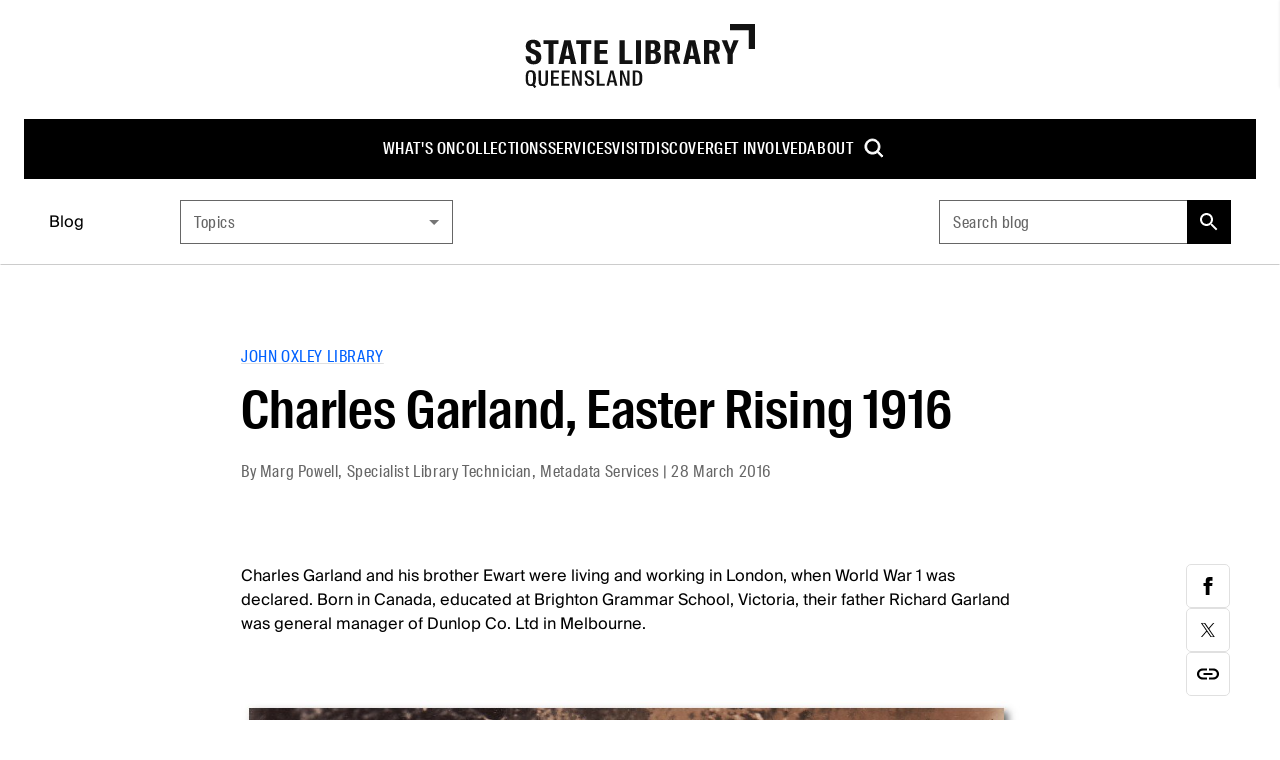

--- FILE ---
content_type: text/html; charset=utf-8
request_url: https://www.slq.qld.gov.au/blog/charles-garland-easter-rising-1916
body_size: 38459
content:
<!DOCTYPE html><html lang="en"><head><meta charSet="utf-8"/><meta name="viewport" content="width=device-width, initial-scale=1"/><title>Charles Garland, Easter Rising 1916 | State Library of Queensland</title><meta content="Charles Garland, Easter Rising 1916 | State Library of Queensland" name="title"/><meta content="Charles Garland and his brother Ewart were living and working in London, when World War 1 was declared. Born in Canada, educated at Brighton Grammar School, Victoria, their father Richard Garland was general manager of Dunlop Co. Ltd in Melbourne.Charles (Dick) Garland, India 1930In April 1915 Charles Garland enlisted in King Edwards&#x27; Horse Regiment (Overseas Dominions), based in Chelsea, London. Charles had been working for a company that manufactured munitions, and belts for machine-guns, under contract to the British and later French governments.His brother Ewart Garland trained to be a pilot for the Royal Flying Corps, in July 1916, papers detailing his experiences are held in the Imperial War Museum, London.Ewart Garland, Great Britain, Royal Aero Club Aviators’ Certificates, 1910-1950After serving in France and Belgium in 1915, Private Garland travelled to Ireland in March 1916 for officer training. He had been given leave to stay with his uncle in Dublin over Easter. While those back in Australia were preparing to commemorate the 1915 landings at Anzac Cove, Charles became caught up in another historical milestone.While out sightseeing, Charles ran into a riot between the Royal Dublin Fusiliers and Irish rebels. Unable to return to his Squadron due to the stoppage of the railway, he reported to the Infantry Barracks and as a serving member of the British Army, he was called upon to help quell the uprising.Richard Garland, 1917Charles wrote to his father Richard Garland in Australia, from Portobello Barracks Dublin, about his involvement. This letter was published unacknowledged, except as an &quot;Australian officer ... on leave in Ireland&quot;, in The Age Newspaper, July 1916.The letter, written in a dispassionate tone, brutally describes the killing and wounding of civilians. It shocked and outraged readers, provoking strong comment from Irish Catholics in Australia.Approximately 500 people were killed and more than 2,600 were wounded in the clashes. Many civilians were killed as a result of the British forces using machine guns and heavy artillery against them, causing fires that left inner Dublin in ruins.Remains of the Dublin Bread Company, Lower Sackville Street, Dublin The leaders of the rebellion were executed and although the uprising was not a success, it has been described as the &quot;spark that re-lit the flame of Irish freedom&quot;.Arbour Hill Cemetery, Dublin, resting place of 14 Irish rebel leaders, executed 1916 The State Library of Queensland holds four typewritten letters authored by Charles Garland, to his parents between 1915 &amp; 1916. They are part of his uncle David John Garland&#x27;s collection of papers, 1915-1918 digitised and transcribed, they are available via the library&#x27;s online catalogue.Charles Garland was promoted to 2nd Lieutenant in August 1916 and served with the 2/1st Queen&#x27;s Own Yorkshire Dragoons for the remainder of the war.Not long after the death of his first wife in November 1919, and his dear father in December of that same year, Charles travelled to India where he lived and worked for the next twenty years, he married Kathleen Rutherford in August 1926. Charles returned to England in 1947 age 52, where he resided in Sussex until his death in 1981.Plaque commemorating the Easter Rising at the General Post Office, Dublin 100 years on, as Australians prepare to commemorate the centenary of Anzac Day this April, the Irish too are remembering those who lost their lives in their country&#x27;s fight for freedom.Images of Charles and Richard Garland reproduced with permission of the Garland family, March 2016; all other images sourced from Wikimedia Commons and State Library of Queensland.Further reading: OM71-51 Canon David John Garland Papers Garland, Charles. Letter 16 November 1915 Garland, Charles. Letter 24 November 1915 Garland, Charles. Letter 21 March 1916 Garland, Charles. Letter 27 April 1916 THE SINN FEIN REVOLT. (1916, July 1). The Age (Melbourne, Vic.) , p.11 Easter Rising. (2016, March 27). In Wikipedia, The Free Encyclopedia. Kildea, Jeff. Called to arms: Australian soldiers in the Easter Rising 1916, Journal of the Australian War Memorial, no.39 October 2003Marg PowellQANZAC 100 Content TechnicianState Library of Queensland" name="description"/><link href="https://www.slq.qld.gov.au/blog/charles-garland-easter-rising-1916" rel="canonical"/><link href="https://www.slq.qld.gov.au/sites/default/files/styles/meta/public/ww1-files-2016-03-dickgarlandindia1930_crop.jpg?itok=fDGOXkZh" rel="image_src"/><meta content="State Library of Queensland" property="og:site_name"/><meta content="article" property="og:type"/><meta content="https://www.slq.qld.gov.au/blog/charles-garland-easter-rising-1916" property="og:url"/><meta content="Charles Garland, Easter Rising 1916" property="og:title"/><meta content="Charles Garland and his brother Ewart were living and working in London, when World War 1 was declared. Born in Canada, educated at Brighton Grammar School, Victoria, their father Richard Garland was general manager of Dunlop Co. Ltd in Melbourne.Charles (Dick) Garland, India 1930In April 1915 Charles Garland enlisted in King Edwards&#x27; Horse Regiment (Overseas Dominions), based in Chelsea, London. Charles had been working for a company that manufactured munitions, and belts for machine-guns, under contract to the British and later French governments.His brother Ewart Garland trained to be a pilot for the Royal Flying Corps, in July 1916, papers detailing his experiences are held in the Imperial War Museum, London.Ewart Garland, Great Britain, Royal Aero Club Aviators’ Certificates, 1910-1950After serving in France and Belgium in 1915, Private Garland travelled to Ireland in March 1916 for officer training. He had been given leave to stay with his uncle in Dublin over Easter. While those back in Australia were preparing to commemorate the 1915 landings at Anzac Cove, Charles became caught up in another historical milestone.While out sightseeing, Charles ran into a riot between the Royal Dublin Fusiliers and Irish rebels. Unable to return to his Squadron due to the stoppage of the railway, he reported to the Infantry Barracks and as a serving member of the British Army, he was called upon to help quell the uprising.Richard Garland, 1917Charles wrote to his father Richard Garland in Australia, from Portobello Barracks Dublin, about his involvement. This letter was published unacknowledged, except as an &quot;Australian officer ... on leave in Ireland&quot;, in The Age Newspaper, July 1916.The letter, written in a dispassionate tone, brutally describes the killing and wounding of civilians. It shocked and outraged readers, provoking strong comment from Irish Catholics in Australia.Approximately 500 people were killed and more than 2,600 were wounded in the clashes. Many civilians were killed as a result of the British forces using machine guns and heavy artillery against them, causing fires that left inner Dublin in ruins.Remains of the Dublin Bread Company, Lower Sackville Street, Dublin The leaders of the rebellion were executed and although the uprising was not a success, it has been described as the &quot;spark that re-lit the flame of Irish freedom&quot;.Arbour Hill Cemetery, Dublin, resting place of 14 Irish rebel leaders, executed 1916 The State Library of Queensland holds four typewritten letters authored by Charles Garland, to his parents between 1915 &amp; 1916. They are part of his uncle David John Garland&#x27;s collection of papers, 1915-1918 digitised and transcribed, they are available via the library&#x27;s online catalogue.Charles Garland was promoted to 2nd Lieutenant in August 1916 and served with the 2/1st Queen&#x27;s Own Yorkshire Dragoons for the remainder of the war.Not long after the death of his first wife in November 1919, and his dear father in December of that same year, Charles travelled to India where he lived and worked for the next twenty years, he married Kathleen Rutherford in August 1926. Charles returned to England in 1947 age 52, where he resided in Sussex until his death in 1981.Plaque commemorating the Easter Rising at the General Post Office, Dublin 100 years on, as Australians prepare to commemorate the centenary of Anzac Day this April, the Irish too are remembering those who lost their lives in their country&#x27;s fight for freedom.Images of Charles and Richard Garland reproduced with permission of the Garland family, March 2016; all other images sourced from Wikimedia Commons and State Library of Queensland.Further reading: OM71-51 Canon David John Garland Papers Garland, Charles. Letter 16 November 1915 Garland, Charles. Letter 24 November 1915 Garland, Charles. Letter 21 March 1916 Garland, Charles. Letter 27 April 1916 THE SINN FEIN REVOLT. (1916, July 1). The Age (Melbourne, Vic.) , p.11 Easter Rising. (2016, March 27). In Wikipedia, The Free Encyclopedia. Kildea, Jeff. Called to arms: Australian soldiers in the Easter Rising 1916, Journal of the Australian War Memorial, no.39 October 2003Marg PowellQANZAC 100 Content TechnicianState Library of Queensland" property="og:description"/><meta content="https://www.slq.qld.gov.au/sites/default/files/styles/meta/public/ww1-files-2016-03-dickgarlandindia1930_crop.jpg?itok=fDGOXkZh" property="og:image"/><meta content="2016-03-28" property="article:published_time"/><meta content="summary" name="twitter:card"/><meta content="Charles Garland and his brother Ewart were living and working in London, when World War 1 was declared. Born in Canada, educated at Brighton Grammar School, Victoria, their father Richard Garland was general manager of Dunlop Co. Ltd in Melbourne.Charles (Dick) Garland, India 1930In April 1915 Charles Garland enlisted in King Edwards&#x27; Horse Regiment (Overseas Dominions), based in Chelsea, London. Charles had been working for a company that manufactured munitions, and belts for machine-guns, under contract to the British and later French governments.His brother Ewart Garland trained to be a pilot for the Royal Flying Corps, in July 1916, papers detailing his experiences are held in the Imperial War Museum, London.Ewart Garland, Great Britain, Royal Aero Club Aviators’ Certificates, 1910-1950After serving in France and Belgium in 1915, Private Garland travelled to Ireland in March 1916 for officer training. He had been given leave to stay with his uncle in Dublin over Easter. While those back in Australia were preparing to commemorate the 1915 landings at Anzac Cove, Charles became caught up in another historical milestone.While out sightseeing, Charles ran into a riot between the Royal Dublin Fusiliers and Irish rebels. Unable to return to his Squadron due to the stoppage of the railway, he reported to the Infantry Barracks and as a serving member of the British Army, he was called upon to help quell the uprising.Richard Garland, 1917Charles wrote to his father Richard Garland in Australia, from Portobello Barracks Dublin, about his involvement. This letter was published unacknowledged, except as an &quot;Australian officer ... on leave in Ireland&quot;, in The Age Newspaper, July 1916.The letter, written in a dispassionate tone, brutally describes the killing and wounding of civilians. It shocked and outraged readers, provoking strong comment from Irish Catholics in Australia.Approximately 500 people were killed and more than 2,600 were wounded in the clashes. Many civilians were killed as a result of the British forces using machine guns and heavy artillery against them, causing fires that left inner Dublin in ruins.Remains of the Dublin Bread Company, Lower Sackville Street, Dublin The leaders of the rebellion were executed and although the uprising was not a success, it has been described as the &quot;spark that re-lit the flame of Irish freedom&quot;.Arbour Hill Cemetery, Dublin, resting place of 14 Irish rebel leaders, executed 1916 The State Library of Queensland holds four typewritten letters authored by Charles Garland, to his parents between 1915 &amp; 1916. They are part of his uncle David John Garland&#x27;s collection of papers, 1915-1918 digitised and transcribed, they are available via the library&#x27;s online catalogue.Charles Garland was promoted to 2nd Lieutenant in August 1916 and served with the 2/1st Queen&#x27;s Own Yorkshire Dragoons for the remainder of the war.Not long after the death of his first wife in November 1919, and his dear father in December of that same year, Charles travelled to India where he lived and worked for the next twenty years, he married Kathleen Rutherford in August 1926. Charles returned to England in 1947 age 52, where he resided in Sussex until his death in 1981.Plaque commemorating the Easter Rising at the General Post Office, Dublin 100 years on, as Australians prepare to commemorate the centenary of Anzac Day this April, the Irish too are remembering those who lost their lives in their country&#x27;s fight for freedom.Images of Charles and Richard Garland reproduced with permission of the Garland family, March 2016; all other images sourced from Wikimedia Commons and State Library of Queensland.Further reading: OM71-51 Canon David John Garland Papers Garland, Charles. Letter 16 November 1915 Garland, Charles. Letter 24 November 1915 Garland, Charles. Letter 21 March 1916 Garland, Charles. Letter 27 April 1916 THE SINN FEIN REVOLT. (1916, July 1). The Age (Melbourne, Vic.) , p.11 Easter Rising. (2016, March 27). In Wikipedia, The Free Encyclopedia. Kildea, Jeff. Called to arms: Australian soldiers in the Easter Rising 1916, Journal of the Australian War Memorial, no.39 October 2003Marg PowellQANZAC 100 Content TechnicianState Library of Queensland" name="twitter:description"/><meta content="@slqld" name="twitter:site"/><meta content="Charles Garland, Easter Rising 1916" name="twitter:title"/><meta content="https://www.slq.qld.gov.au/sites/default/files/styles/meta/public/ww1-files-2016-03-dickgarlandindia1930_crop.jpg?itok=fDGOXkZh" name="twitter:image"/><meta content="PT3M" name="article:timeRequired"/><script type="application/ld+json">{"@context":"https://schema.org","@type":"BlogPosting","headline":"Charles Garland, Easter Rising 1916","abstract":"Charles Garland and his brother Ewart were living and working in London, when World War 1 was declared. Born in Canada, educated at Brighton Grammar School, Victoria, their father Richard Garland was general manager of Dunlop Co. Ltd in Melbourne.Charles (Dick) Garland, India 1930In April 1915 Charles Garland enlisted in King Edwards' Horse Regiment (Overseas Dominions), based in Chelsea, London. Charles had been working for a company that manufactured munitions, and belts for machine-guns, under contract to the British and later French governments.His brother Ewart Garland trained to be a pilot for the Royal Flying Corps, in July 1916, papers detailing his experiences are held in the Imperial War Museum, London.Ewart Garland, Great Britain, Royal Aero Club Aviators’ Certificates, 1910-1950After serving in France and Belgium in 1915, Private Garland travelled to Ireland in March 1916 for officer training. He had been given leave to stay with his uncle in Dublin over Easter. While those back in Australia were preparing to commemorate the 1915 landings at Anzac Cove, Charles became caught up in another historical milestone.While out sightseeing, Charles ran into a riot between the Royal Dublin Fusiliers and Irish rebels. Unable to return to his Squadron due to the stoppage of the railway, he reported to the Infantry Barracks and as a serving member of the British Army, he was called upon to help quell the uprising.Richard Garland, 1917Charles wrote to his father Richard Garland in Australia, from Portobello Barracks Dublin, about his involvement. This letter was published unacknowledged, except as an \"Australian officer ... on leave in Ireland\", in The Age Newspaper, July 1916.The letter, written in a dispassionate tone, brutally describes the killing and wounding of civilians. It shocked and outraged readers, provoking strong comment from Irish Catholics in Australia.Approximately 500 people were killed and more than 2,600 were wounded in the clashes. Many civilians were killed as a result of the British forces using machine guns and heavy artillery against them, causing fires that left inner Dublin in ruins.Remains of the Dublin Bread Company, Lower Sackville Street, Dublin The leaders of the rebellion were executed and although the uprising was not a success, it has been described as the \"spark that re-lit the flame of Irish freedom\".Arbour Hill Cemetery, Dublin, resting place of 14 Irish rebel leaders, executed 1916 The State Library of Queensland holds four typewritten letters authored by Charles Garland, to his parents between 1915 &amp; 1916. They are part of his uncle David John Garland's collection of papers, 1915-1918 digitised and transcribed, they are available via the library's online catalogue.Charles Garland was promoted to 2nd Lieutenant in August 1916 and served with the 2/1st Queen's Own Yorkshire Dragoons for the remainder of the war.Not long after the death of his first wife in November 1919, and his dear father in December of that same year, Charles travelled to India where he lived and worked for the next twenty years, he married Kathleen Rutherford in August 1926. Charles returned to England in 1947 age 52, where he resided in Sussex until his death in 1981.Plaque commemorating the Easter Rising at the General Post Office, Dublin 100 years on, as Australians prepare to commemorate the centenary of Anzac Day this April, the Irish too are remembering those who lost their lives in their country's fight for freedom.Images of Charles and Richard Garland reproduced with permission of the Garland family, March 2016; all other images sourced from Wikimedia Commons and State Library of Queensland.Further reading: OM71-51 Canon David John Garland Papers Garland, Charles. Letter 16 November 1915 Garland, Charles. Letter 24 November 1915 Garland, Charles. Letter 21 March 1916 Garland, Charles. Letter 27 April 1916 THE SINN FEIN REVOLT. (1916, July 1). The Age (Melbourne, Vic.) , p.11 Easter Rising. (2016, March 27). In Wikipedia, The Free Encyclopedia. Kildea, Jeff. Called to arms: Australian soldiers in the Easter Rising 1916, Journal of the Australian War Memorial, no.39 October 2003Marg PowellQANZAC 100 Content TechnicianState Library of Queensland","datePublished":"2016-03-28T00:00:00.000+10:00","dateModified":"2024-11-01T15:05:37+1000","author":[{"@type":"Person","name":"Marg Powell"}],"image":{"@type":"ImageObject","contentUrl":"https://www.slq.qld.gov.au/sites/default/files/ww1-files-2016-03-dickgarlandindia1930_crop.jpg","width":976,"height":972},"thumbnail":{"@type":"ImageObject","contentUrl":"https://www.slq.qld.gov.au/sites/default/files/styles/meta/public/ww1-files-2016-03-dickgarlandindia1930_crop.jpg?itok=fDGOXkZh","width":1200,"height":630}}</script><meta name="next-head-count" content="21"/><link rel="stylesheet" href="https://fonts.googleapis.com/css2?family=Material+Symbols+Sharp"/><link rel="stylesheet" href="https://fonts.googleapis.com/css?family=Open+Sans:400,600,800&amp;display=swap"/><link rel="icon" href="/favicon.ico?v=2"/><link data-next-font="" rel="preconnect" href="/" crossorigin="anonymous"/><link rel="preload" href="/_next/static/css/e15e6e1f9a137466.css" as="style"/><link rel="stylesheet" href="/_next/static/css/e15e6e1f9a137466.css" data-n-g=""/><link rel="preload" href="/_next/static/css/4fd63da8ee5a5233.css" as="style"/><link rel="stylesheet" href="/_next/static/css/4fd63da8ee5a5233.css" data-n-p=""/><noscript data-n-css=""></noscript><script defer="" nomodule="" src="/_next/static/chunks/polyfills-42372ed130431b0a.js"></script><script src="/_next/static/chunks/webpack-ab5076e6e38895de.js" defer=""></script><script src="/_next/static/chunks/framework-e952fed463eb8e34.js" defer=""></script><script src="/_next/static/chunks/main-70cf01e3744e86a8.js" defer=""></script><script src="/_next/static/chunks/pages/_app-71d91e6ff9a1e2bb.js" defer=""></script><script src="/_next/static/chunks/18-1d361cfb8480fbf6.js" defer=""></script><script src="/_next/static/chunks/851-3ce07a6f389eb264.js" defer=""></script><script src="/_next/static/chunks/949-a48eff57893e61c9.js" defer=""></script><script src="/_next/static/chunks/119-030a6c202ad3da06.js" defer=""></script><script src="/_next/static/chunks/pages/%5B%5B...path%5D%5D-dbeca521d49da41d.js" defer=""></script><script src="/_next/static/BhO6_XdjY3RFYAQ2YrCp5/_buildManifest.js" defer=""></script><script src="/_next/static/BhO6_XdjY3RFYAQ2YrCp5/_ssgManifest.js" defer=""></script></head><body id="parent"><div><!--googleoff: all--><!--noindex--></div><noscript><iframe src="https://www.googletagmanager.com/ns.html?id=GTM-WP2F37" height="0" width="0" style="display:none;visibility:hidden"></iframe></noscript><div id="__next"><div class="theme  slq"><div class="f5f:font-f5f-sans f5f:text-black/80"><style data-emotion="css-global ixiwkf">html{-webkit-font-smoothing:antialiased;-moz-osx-font-smoothing:grayscale;box-sizing:border-box;-webkit-text-size-adjust:100%;}*,*::before,*::after{box-sizing:inherit;}strong,b{font-weight:700;}body{margin:0;color:#000;font-weight:400;line-height:1.5;text-transform:none;font-size:16px;font-family:'Suisse Intl',Arial,sans-serif;background-color:#fff;}@media print{body{background-color:#fff;}}body::backdrop{background-color:#fff;}</style><a href="#main" class="fixed p-8 bg-white shadow z-10000 left-full focus:left-8 focus:top-8">Skip to main content</a><div class="flex flex-col min-h-screen t-body1"><header class="sticky top-0 z-10 bg-white"><style data-emotion="css 1f4vov5">.css-1f4vov5{position:relative;display:-webkit-box;display:-webkit-flex;display:-ms-flexbox;display:flex;-webkit-align-items:center;-webkit-box-align:center;-ms-flex-align:center;align-items:center;padding-left:16px;padding-right:16px;min-height:56px;}@media (min-width:576px){.css-1f4vov5{padding-left:24px;padding-right:24px;}}@media (min-width:0px){@media (orientation: landscape){.css-1f4vov5{min-height:48px;}}}@media (min-width:576px){.css-1f4vov5{min-height:64px;}}</style><div class="MuiToolbar-root MuiToolbar-gutters MuiToolbar-regular tss-q5djba-toolbar min-h-0 css-1f4vov5"><div class="hidden lg:block w-full items-center"><div class="py-24 text-center"><a accessKey="1" href="/"><svg xmlns="http://www.w3.org/2000/svg" width="230" height="64" viewBox="0 0 230 64" fill="currentcolor" class="text-black-93"><path d="M223.7 24.9V6.3h-18.6V0H230v24.9h-6.3zM.6 32.4v-.2h5.1v.2c0 3.1.7 4.5 2.9 4.5s2.6-.9 2.6-3.1-1-2.8-2.8-3.6l-2-.9C2.7 27.6.8 26 .8 22s2.9-6.3 7.2-6.3 7.8 1.8 7.8 7.2c0 .1-5.1.1-5.1.1 0-2.9-.9-3.8-2.7-3.8s-2.2 1-2.2 2.7.5 2.3 1.8 2.9l2.3 1c3.6 1.6 6.4 3 6.4 7.4s-2.9 7.2-7.7 7.2-8-3-8-8ZM23.5 20h-4.9v-3.8h14.9V20h-4.9v20h-5.2V20Zm15.8-3.8h6.3L51.3 40H46l-1-5h-5.4l-1 5h-5.1l5.7-23.8Zm1 15.5h4.1l-2-10.4-2 10.4ZM56.2 20h-4.9v-3.8h14.9V20h-4.9v20h-5.2V20Zm13.4-3.8h13.1V20h-7.9v5.9H82v3.8h-7.2v6.5h7.9V40H69.6V16.2Zm24.9 0h5.2v20h7.9V40H94.5V16.2Zm16.4 0h5.2V40h-5.2V16.2Zm9.6 0h7.1c4.5 0 7.6 1.1 7.6 6s-1.8 4.7-3.4 5.1c2.6.8 4.2 2.5 4.2 5.7 0 5.6-3 7-8 7h-7.4V16.2Zm6.7 9.9c2.2 0 2.7-1.2 2.7-3.3s-.5-3.1-2.7-3.1h-1.5v6.4h1.5Zm.4 10.4c2.7 0 3.1-1.4 3.1-3.6s-.4-3.6-3.3-3.6h-1.7v7.2h1.9Zm19.2-6.8h-2.2v10.2h-5.2V16.1h6.8c6.2 0 8.9 1.4 8.9 6.5s-1.3 4.9-3.6 5.8l3.9 11.4H150l-3.2-10.3Zm-.7-3.2c2.9 0 3.5-.6 3.5-3.4s-.6-3.5-3.5-3.5h-1.5v6.9h1.5Zm17.8-10.3h6.3l5.7 23.8h-5.3l-1-5h-5.4l-1 5h-5.1l5.7-23.8Zm.9 15.5h4.1l-2-10.4-2 10.4Zm21.7-2h-2.2v10.2h-5.2V16.1h6.8c6.2 0 8.9 1.4 8.9 6.5s-1.3 4.9-3.6 5.8l3.9 11.4h-5.4l-3.2-10.3Zm-.7-3.2c2.9 0 3.5-.6 3.5-3.4s-.6-3.5-3.5-3.5h-1.5v6.9h1.5Zm16.7 3.5-5.8-13.8h5.3l3.2 9.3 3.3-9.3h5.2l-6 13.9V40h-5.2v-9.9ZM13.6 55.9v-9.4h2.5v9.6c0 2.8.3 4.1 2.2 4.1s2.2-1.3 2.2-4.1v-9.6H23v9.4c0 4.6-.8 6.1-4.7 6.1s-4.7-1.4-4.7-6.1Zm12.5-9.4h8v1.9h-5.5v4.5h5v1.9h-5v5h5.5v1.9h-8V46.5Zm10.6 0h8v1.9h-5.5v4.5h5v1.9h-5v5h5.5v1.9h-8V46.5Zm10.5 0h3l4.3 12v-12h2.3v15.2h-3l-4.3-12v12h-2.3V46.5ZM59.5 57v-.2H62v.2c0 2.2.8 3.3 2.5 3.3s2.2-.8 2.2-2.3-.8-2-2.1-2.6l-1.6-.8c-2-.9-3.2-1.9-3.2-4.4s1.8-3.9 4.4-3.9 4.6 1.3 4.6 4.4c0 .1-2.4.1-2.4.1 0-1.9-.8-2.8-2.2-2.8s-2 .8-2 2 .5 1.8 1.5 2.2l1.8.8c2.1.9 3.8 1.9 3.8 4.6S67.6 62 64.6 62s-4.9-1.8-4.9-5Zm12.2-10.5h2.5v13.3h5.5v1.9h-8V46.5Zm13.7 0h3l4 15.2h-2.6l-.8-3.5h-4.3l-.8 3.5h-2.4l3.9-15.2Zm-.3 10h3.5l-1.8-7.6-1.8 7.6Zm9.8-10h3l4.3 12v-12h2.3v15.2h-3l-4.3-12v12h-2.3V46.5Zm12.8 0h3.5c3.9 0 6.1 1.4 6.1 6.8V55c0 5.3-2.1 6.7-6.1 6.7h-3.5V46.5Zm3.6 13.5c2.6 0 3.3-1.1 3.3-5.4v-.9c0-4.3-.7-5.4-3.3-5.4h-1.1v11.8h1.1ZM11.1 62.6l-1.6-2.1c.9-1.1 1.4-2.9 1.4-5.4v-2c0-4.7-1.4-6.9-5.1-6.9S.7 48.4.7 53.1v2c0 4.7 1.4 6.9 5.1 6.9s1.3 0 1.9-.2l1.8 2.3 1.8-1.4Zm-8-8.1v-.9c0-3.6.3-5.7 2.5-5.7s2.5 2.1 2.5 5.7v.9c0 3.6-.3 5.7-2.5 5.7s-2.5-2.1-2.5-5.7Z"></path></svg></a></div><div class="bg-black relative z-10"><ul role="menu" class="root-cont flex flex-row flex-wrap gap-x-40 items-center justify-center"><li role="menuitem" class="group"><a class="flex items-center py-18 font-suisse-cond font-500 tracking-.6 text-white uppercase hocus:underline decoration-2 no-underline" href="/whats-on">What&#x27;s on</a></li><li role="menuitem" class="group"><a class="flex items-center py-18 font-suisse-cond font-500 tracking-.6 text-white uppercase hocus:underline decoration-2 no-underline" href="/collections">Collections</a><div class="opacity-0 hidden pointer-events-none group-hocus:block group-hocus:pointer-events-auto group-hocus:opacity-100 group-hocus:translate-y-0 transition-all duration-1000 ease-in"><ul role="menu" class="absolute w-270 list-none bg-black -ml-24 group-hocus:opacity-100 group-hocus:translate-y-0 transition duration-1000 ease-in z-200"><li role="list" class="justify-between w-full py-16"><div role="menuitem" class="tss-vk9deu-secondaryLink block leading-1.3 relative group/child"><a class=" no-underline flex text-white items-center justify-between list-none py-11 pl-25 pr-17 hocus:underline" href="http://onesearch.slq.qld.gov.au"><span class="max-w-200">Catalogue</span></a><ul class="hidden w-270 group-hocus/child:block bg-black-87 absolute left-full top-0"></ul></div><div role="menuitem" class="tss-vk9deu-secondaryLink block leading-1.3 relative group/child"><a class=" no-underline flex text-white items-center justify-between list-none py-11 pl-25 pr-17 hocus:underline" href="/collections/information-collections"><span class="max-w-200">Information collections</span></a><ul class="hidden w-270 group-hocus/child:block bg-black-87 absolute left-full top-0"></ul></div><div role="menuitem" class="tss-vk9deu-secondaryLink block leading-1.3 relative group/child"><a class=" no-underline flex text-white items-center justify-between list-none py-11 pl-25 pr-17 hocus:underline" href="/collections/queensland"><span class="max-w-200">Queensland</span></a><ul class="hidden w-270 group-hocus/child:block bg-black-87 absolute left-full top-0"></ul></div><div role="menuitem" class="tss-vk9deu-secondaryLink block leading-1.3 relative group/child"><a class=" no-underline flex text-white items-center justify-between list-none py-11 pl-25 pr-17 hocus:underline" href="/collections/family-history"><span class="max-w-200">Family history</span></a><ul class="hidden w-270 group-hocus/child:block bg-black-87 absolute left-full top-0"></ul></div><div role="menuitem" class="tss-vk9deu-secondaryLink block leading-1.3 relative group/child"><a class=" no-underline flex text-white items-center justify-between list-none py-11 pl-25 pr-17 hocus:underline" href="/collections/first-nations"><span class="max-w-200">First Nations</span></a><ul class="hidden w-270 group-hocus/child:block bg-black-87 absolute left-full top-0"></ul></div><div role="menuitem" class="tss-vk9deu-secondaryLink block leading-1.3 relative group/child"><a class=" no-underline flex text-white items-center justify-between list-none py-11 pl-25 pr-17 hocus:underline" href="/collections/art-and-design"><span class="max-w-200">Art and design</span></a><ul class="hidden w-270 group-hocus/child:block bg-black-87 absolute left-full top-0"></ul></div><div role="menuitem" class="tss-vk9deu-secondaryLink block leading-1.3 relative group/child"><a class=" no-underline flex text-white items-center justify-between list-none py-11 pl-25 pr-17 hocus:underline" href="/collections/caring-our-collections"><span class="max-w-200">Caring for our collections</span></a><ul class="hidden w-270 group-hocus/child:block bg-black-87 absolute left-full top-0"></ul></div><div role="menuitem" class="tss-vk9deu-secondaryLink block leading-1.3 relative group/child"><a class=" no-underline flex text-white items-center justify-between list-none py-11 pl-25 pr-17 hocus:underline" href="/collections/research"><span class="max-w-200">Research</span></a><ul class="hidden w-270 group-hocus/child:block bg-black-87 absolute left-full top-0"></ul></div></li></ul></div></li><li role="menuitem" class="group"><a class="flex items-center py-18 font-suisse-cond font-500 tracking-.6 text-white uppercase hocus:underline decoration-2 no-underline" href="/services">Services</a><div class="opacity-0 hidden pointer-events-none group-hocus:block group-hocus:pointer-events-auto group-hocus:opacity-100 group-hocus:translate-y-0 transition-all duration-1000 ease-in"><ul role="menu" class="absolute w-270 list-none bg-black -ml-24 group-hocus:opacity-100 group-hocus:translate-y-0 transition duration-1000 ease-in z-200"><li role="list" class="justify-between w-full py-16"><div role="menuitem" class="tss-vk9deu-secondaryLink block leading-1.3 relative group/child"><a class=" no-underline flex text-white items-center justify-between list-none py-11 pl-25 pr-17 hocus:underline" href="/services/using-library"><span class="max-w-200">Using the library</span></a><ul class="hidden w-270 group-hocus/child:block bg-black-87 absolute left-full top-0"></ul></div><div role="menuitem" class="tss-vk9deu-secondaryLink block leading-1.3 relative group/child"><a class=" no-underline flex text-white items-center justify-between list-none py-11 pl-25 pr-17 hocus:underline" href="/services/membership"><span class="max-w-200">Membership</span></a><ul class="hidden w-270 group-hocus/child:block bg-black-87 absolute left-full top-0"></ul></div><div role="menuitem" class="tss-vk9deu-secondaryLink block leading-1.3 relative group/child"><a class=" no-underline flex text-white items-center justify-between list-none py-11 pl-25 pr-17 hocus:underline" href="/services/book-spaces-and-equipment"><span class="max-w-200">Book spaces and equipment</span></a><ul class="hidden w-270 group-hocus/child:block bg-black-87 absolute left-full top-0"></ul></div><div role="menuitem" class="tss-vk9deu-secondaryLink block leading-1.3 relative group/child"><a class=" no-underline flex text-white items-center justify-between list-none py-11 pl-25 pr-17 hocus:underline" href="/services/ask-librarian"><span class="max-w-200">Ask a librarian</span></a><ul class="hidden w-270 group-hocus/child:block bg-black-87 absolute left-full top-0"></ul></div><div role="menuitem" class="tss-vk9deu-secondaryLink block leading-1.3 relative group/child"><a class=" no-underline flex text-white items-center justify-between list-none py-11 pl-25 pr-17 hocus:underline" href="/services/borrow-and-request"><span class="max-w-200">Borrow and request</span></a><ul class="hidden w-270 group-hocus/child:block bg-black-87 absolute left-full top-0"></ul></div><div role="menuitem" class="tss-vk9deu-secondaryLink block leading-1.3 relative group/child"><a class=" no-underline flex text-white items-center justify-between list-none py-11 pl-25 pr-17 hocus:underline" href="/services/computers-internet-and-wi-fi"><span class="max-w-200">Computers and internet</span></a><ul class="hidden w-270 group-hocus/child:block bg-black-87 absolute left-full top-0"></ul></div><div role="menuitem" class="tss-vk9deu-secondaryLink block leading-1.3 relative group/child"><a class=" no-underline flex text-white items-center justify-between list-none py-11 pl-25 pr-17 hocus:underline" href="/services/venue-hire"><span class="max-w-200">Venue hire</span></a><ul class="hidden w-270 group-hocus/child:block bg-black-87 absolute left-full top-0"></ul></div><div role="menuitem" class="tss-vk9deu-secondaryLink block leading-1.3 relative group/child"><a class=" no-underline flex text-white items-center justify-between list-none py-11 pl-25 pr-17 hocus:underline" href="/services/print-copy-and-scan"><span class="max-w-200">Print, copy and scan</span></a><ul class="hidden w-270 group-hocus/child:block bg-black-87 absolute left-full top-0"></ul></div><div role="menuitem" class="tss-vk9deu-secondaryLink block leading-1.3 relative group/child"><a class=" no-underline flex text-white items-center justify-between list-none py-11 pl-25 pr-17 hocus:underline" href="/services/justice-peace"><span class="max-w-200">Justice of the Peace</span></a><ul class="hidden w-270 group-hocus/child:block bg-black-87 absolute left-full top-0"></ul></div><div role="menuitem" class="tss-vk9deu-secondaryLink block leading-1.3 relative group/child"><a class=" no-underline flex text-white items-center justify-between list-none py-11 pl-25 pr-17 hocus:underline" href="/grail"><span class="max-w-200">GRAIL</span></a><ul class="hidden w-270 group-hocus/child:block bg-black-87 absolute left-full top-0"></ul></div></li></ul></div></li><li role="menuitem" class="group"><a class="flex items-center py-18 font-suisse-cond font-500 tracking-.6 text-white uppercase hocus:underline decoration-2 no-underline" href="/visit">Visit</a><div class="opacity-0 hidden pointer-events-none group-hocus:block group-hocus:pointer-events-auto group-hocus:opacity-100 group-hocus:translate-y-0 transition-all duration-1000 ease-in"><ul role="menu" class="absolute w-270 list-none bg-black -ml-24 group-hocus:opacity-100 group-hocus:translate-y-0 transition duration-1000 ease-in z-200"><li role="list" class="justify-between w-full py-16"><div role="menuitem" class="tss-vk9deu-secondaryLink block leading-1.3 relative group/child"><a class=" no-underline flex text-white items-center justify-between list-none py-11 pl-25 pr-17 hocus:underline" href="/visit/getting-here"><span class="max-w-200">Getting here</span></a><ul class="hidden w-270 group-hocus/child:block bg-black-87 absolute left-full top-0"></ul></div><div role="menuitem" class="tss-vk9deu-secondaryLink block leading-1.3 relative group/child"><a class=" no-underline flex text-white items-center justify-between list-none py-11 pl-25 pr-17 hocus:underline" href="/visit/opening-hours"><span class="max-w-200">Opening hours</span></a><ul class="hidden w-270 group-hocus/child:block bg-black-87 absolute left-full top-0"></ul></div><div role="menuitem" class="tss-vk9deu-secondaryLink block leading-1.3 relative group/child"><a class=" no-underline flex text-white items-center justify-between list-none py-11 pl-25 pr-17 hocus:underline" href="/visit/spaces"><span class="max-w-200">Spaces</span></a><ul class="hidden w-270 group-hocus/child:block bg-black-87 absolute left-full top-0"></ul></div><div role="menuitem" class="tss-vk9deu-secondaryLink block leading-1.3 relative group/child"><a class=" no-underline flex text-white items-center justify-between list-none py-11 pl-25 pr-17 hocus:underline" href="/visit/maps-level"><span class="max-w-200">Maps by level</span></a><ul class="hidden w-270 group-hocus/child:block bg-black-87 absolute left-full top-0"></ul></div><div role="menuitem" class="tss-vk9deu-secondaryLink block leading-1.3 relative group/child"><a class=" no-underline flex text-white items-center justify-between list-none py-11 pl-25 pr-17 hocus:underline" href="/visit/food-and-facilities"><span class="max-w-200">Food and facilities</span></a><ul class="hidden w-270 group-hocus/child:block bg-black-87 absolute left-full top-0"></ul></div><div role="menuitem" class="tss-vk9deu-secondaryLink block leading-1.3 relative group/child"><a class=" no-underline flex text-white items-center justify-between list-none py-11 pl-25 pr-17 hocus:underline" href="/visit/access-and-inclusion"><span class="max-w-200">Access and inclusion</span></a><ul class="hidden w-270 group-hocus/child:block bg-black-87 absolute left-full top-0"></ul></div></li></ul></div></li><li role="menuitem" class="group"><a class="flex items-center py-18 font-suisse-cond font-500 tracking-.6 text-white uppercase hocus:underline decoration-2 no-underline" href="/discover">Discover</a><div class="opacity-0 hidden pointer-events-none group-hocus:block group-hocus:pointer-events-auto group-hocus:opacity-100 group-hocus:translate-y-0 transition-all duration-1000 ease-in"><ul role="menu" class="absolute w-270 list-none bg-black -ml-24 group-hocus:opacity-100 group-hocus:translate-y-0 transition duration-1000 ease-in z-200"><li role="list" class="justify-between w-full py-16"><div role="menuitem" class="tss-vk9deu-secondaryLink block leading-1.3 relative group/child"><a class=" no-underline flex text-white items-center justify-between list-none py-11 pl-25 pr-17 hocus:underline" href="/blog"><span class="max-w-200">Blog</span></a><ul class="hidden w-270 group-hocus/child:block bg-black-87 absolute left-full top-0"></ul></div><div role="menuitem" class="tss-vk9deu-secondaryLink block leading-1.3 relative group/child"><a class=" no-underline flex text-white items-center justify-between list-none py-11 pl-25 pr-17 hocus:underline" href="/discover/children-and-families"><span class="max-w-200">Children and families</span></a><ul class="hidden w-270 group-hocus/child:block bg-black-87 absolute left-full top-0"></ul></div><div role="menuitem" class="tss-vk9deu-secondaryLink block leading-1.3 relative group/child"><a class=" no-underline flex text-white items-center justify-between list-none py-11 pl-25 pr-17 hocus:underline" href="/discover/digital-and-you"><span class="max-w-200">Digital and You</span></a><ul class="hidden w-270 group-hocus/child:block bg-black-87 absolute left-full top-0"></ul></div><div role="menuitem" class="tss-vk9deu-secondaryLink block leading-1.3 relative group/child"><a class=" no-underline flex text-white items-center justify-between list-none py-11 pl-25 pr-17 hocus:underline" href="/discover/exhibitions"><span class="max-w-200">Exhibitions</span></a><ul class="hidden w-270 group-hocus/child:block bg-black-87 absolute left-full top-0"></ul></div><div role="menuitem" class="tss-vk9deu-secondaryLink block leading-1.3 relative group/child"><a class=" no-underline flex text-white items-center justify-between list-none py-11 pl-25 pr-17 hocus:underline" href="/discover/first-nations-cultures"><span class="max-w-200">First Nations cultures</span></a><ul class="hidden w-270 group-hocus/child:block bg-black-87 absolute left-full top-0"></ul></div><div role="menuitem" class="tss-vk9deu-secondaryLink block leading-1.3 relative group/child"><a class=" no-underline flex text-white items-center justify-between list-none py-11 pl-25 pr-17 hocus:underline" href="/discover/makers-and-designers"><span class="max-w-200">Makers and designers</span></a><ul class="hidden w-270 group-hocus/child:block bg-black-87 absolute left-full top-0"></ul></div><div role="menuitem" class="tss-vk9deu-secondaryLink block leading-1.3 relative group/child"><a class=" no-underline flex text-white items-center justify-between list-none py-11 pl-25 pr-17 hocus:underline" href="/discover/public-libraries-ikcs"><span class="max-w-200">Discover your local library</span></a><ul class="hidden w-270 group-hocus/child:block bg-black-87 absolute left-full top-0"></ul></div><div role="menuitem" class="tss-vk9deu-secondaryLink block leading-1.3 relative group/child"><a class=" no-underline flex text-white items-center justify-between list-none py-11 pl-25 pr-17 hocus:underline" href="/discover/queensland-stories"><span class="max-w-200">Queensland stories</span></a><ul class="hidden w-270 group-hocus/child:block bg-black-87 absolute left-full top-0"></ul></div><div role="menuitem" class="tss-vk9deu-secondaryLink block leading-1.3 relative group/child"><a class=" no-underline flex text-white items-center justify-between list-none py-11 pl-25 pr-17 hocus:underline" href="/discover/readers-and-writers"><span class="max-w-200">Readers and writers</span></a><ul class="hidden w-270 group-hocus/child:block bg-black-87 absolute left-full top-0"></ul></div><div role="menuitem" class="tss-vk9deu-secondaryLink block leading-1.3 relative group/child"><a class=" no-underline flex text-white items-center justify-between list-none py-11 pl-25 pr-17 hocus:underline" href="/discover/teachers-and-students"><span class="max-w-200">Teachers and students</span></a><ul class="hidden w-270 group-hocus/child:block bg-black-87 absolute left-full top-0"></ul></div></li></ul></div></li><li role="menuitem" class="group"><a class="flex items-center py-18 font-suisse-cond font-500 tracking-.6 text-white uppercase hocus:underline decoration-2 no-underline" href="/get-involved">Get involved</a><div class="opacity-0 hidden pointer-events-none group-hocus:block group-hocus:pointer-events-auto group-hocus:opacity-100 group-hocus:translate-y-0 transition-all duration-1000 ease-in"><ul role="menu" class="absolute w-270 list-none bg-black -ml-24 group-hocus:opacity-100 group-hocus:translate-y-0 transition duration-1000 ease-in z-200"><li role="list" class="justify-between w-full py-16"><div role="menuitem" class="tss-vk9deu-secondaryLink block leading-1.3 relative group/child"><a class=" no-underline flex text-white items-center justify-between list-none py-11 pl-25 pr-17 hocus:underline" href="/get-involved/awards-and-fellowships"><span class="max-w-200">Awards and fellowships</span></a><ul class="hidden w-270 group-hocus/child:block bg-black-87 absolute left-full top-0"></ul></div><div role="menuitem" class="tss-vk9deu-secondaryLink block leading-1.3 relative group/child"><a class=" no-underline flex text-white items-center justify-between list-none py-11 pl-25 pr-17 hocus:underline" href="/get-involved/caring-your-collections"><span class="max-w-200">Caring for your collections</span></a><ul class="hidden w-270 group-hocus/child:block bg-black-87 absolute left-full top-0"></ul></div><div role="menuitem" class="tss-vk9deu-secondaryLink block leading-1.3 relative group/child"><a class=" no-underline flex text-white items-center justify-between list-none py-11 pl-25 pr-17 hocus:underline" href="/get-involved/contribute-collections"><span class="max-w-200">Contribute to collections</span></a><ul class="hidden w-270 group-hocus/child:block bg-black-87 absolute left-full top-0"></ul></div><div role="menuitem" class="tss-vk9deu-secondaryLink block leading-1.3 relative group/child"><a class=" no-underline flex text-white items-center justify-between list-none py-11 pl-25 pr-17 hocus:underline" href="/foundation"><span class="max-w-200">Donate</span></a><ul class="hidden w-270 group-hocus/child:block bg-black-87 absolute left-full top-0"></ul></div><div role="menuitem" class="tss-vk9deu-secondaryLink block leading-1.3 relative group/child"><a class=" no-underline flex text-white items-center justify-between list-none py-11 pl-25 pr-17 hocus:underline" href="/get-involved/volunteer"><span class="max-w-200">Volunteer</span></a><ul class="hidden w-270 group-hocus/child:block bg-black-87 absolute left-full top-0"></ul></div></li></ul></div></li><li role="menuitem" class="group"><a class="flex items-center py-18 font-suisse-cond font-500 tracking-.6 text-white uppercase hocus:underline decoration-2 no-underline" href="/about">About</a><div class="opacity-0 hidden pointer-events-none group-hocus:block group-hocus:pointer-events-auto group-hocus:opacity-100 group-hocus:translate-y-0 transition-all duration-1000 ease-in"><ul role="menu" class="absolute w-270 list-none bg-black -ml-24 group-hocus:opacity-100 group-hocus:translate-y-0 transition duration-1000 ease-in z-200"><li role="list" class="justify-between w-full py-16"><div role="menuitem" class="tss-vk9deu-secondaryLink block leading-1.3 relative group/child"><a class=" no-underline flex text-white items-center justify-between list-none py-11 pl-25 pr-17 hocus:underline" href="/about/contact-us"><span class="max-w-200">Contact us</span></a><ul class="hidden w-270 group-hocus/child:block bg-black-87 absolute left-full top-0"></ul></div><div role="menuitem" class="tss-vk9deu-secondaryLink block leading-1.3 relative group/child"><a class=" no-underline flex text-white items-center justify-between list-none py-11 pl-25 pr-17 hocus:underline" href="/about/corporate-information"><span class="max-w-200">Corporate information</span></a><ul class="hidden w-270 group-hocus/child:block bg-black-87 absolute left-full top-0"></ul></div><div role="menuitem" class="tss-vk9deu-secondaryLink block leading-1.3 relative group/child"><a class=" no-underline flex text-white items-center justify-between list-none py-11 pl-25 pr-17 hocus:underline" href="/about/jobs-and-employment"><span class="max-w-200">Jobs and employment</span></a><ul class="hidden w-270 group-hocus/child:block bg-black-87 absolute left-full top-0"></ul></div><div role="menuitem" class="tss-vk9deu-secondaryLink block leading-1.3 relative group/child"><a class=" no-underline flex text-white items-center justify-between list-none py-11 pl-25 pr-17 hocus:underline" href="/about/news-and-media"><span class="max-w-200">News and media</span></a><ul class="hidden w-270 group-hocus/child:block bg-black-87 absolute left-full top-0"></ul></div><div role="menuitem" class="tss-vk9deu-secondaryLink block leading-1.3 relative group/child"><a class=" no-underline flex text-white items-center justify-between list-none py-11 pl-25 pr-17 hocus:underline" href="/about/partnerships-and-collaborations"><span class="max-w-200">Partnerships and collaborations</span></a><ul class="hidden w-270 group-hocus/child:block bg-black-87 absolute left-full top-0"></ul></div><div role="menuitem" class="tss-vk9deu-secondaryLink block leading-1.3 relative group/child"><a class=" no-underline flex text-white items-center justify-between list-none py-11 pl-25 pr-17 hocus:underline" href="/about/pay-invoice"><span class="max-w-200">Pay an invoice</span></a><ul class="hidden w-270 group-hocus/child:block bg-black-87 absolute left-full top-0"></ul></div><div role="menuitem" class="tss-vk9deu-secondaryLink block leading-1.3 relative group/child"><a class=" no-underline flex text-white items-center justify-between list-none py-11 pl-25 pr-17 hocus:underline" href="/foundation"><span class="max-w-200">Queensland Library Foundation</span></a><ul class="hidden w-270 group-hocus/child:block bg-black-87 absolute left-full top-0"></ul></div></li></ul></div></li><li role="menuitem"><style data-emotion="css f0h2n9">.css-f0h2n9{text-align:center;-webkit-flex:0 0 auto;-ms-flex:0 0 auto;flex:0 0 auto;font-size:2.4rem;padding:8px;border-radius:50%;overflow:visible;color:rgba(0, 0, 0, 0.54);-webkit-transition:background-color 150ms cubic-bezier(0.4, 0, 0.2, 1) 0ms;transition:background-color 150ms cubic-bezier(0.4, 0, 0.2, 1) 0ms;padding:10px;font-family:'Suisse Intl',Arial,sans-serif;}.css-f0h2n9:hover{background-color:rgba(0, 0, 0, 0.04);}@media (hover: none){.css-f0h2n9:hover{background-color:transparent;}}.css-f0h2n9.Mui-disabled{background-color:transparent;color:rgba(0, 0, 0, 0.26);}.css-f0h2n9:focus,.css-f0h2n9:hover{background-color:#0000001f;}</style><style data-emotion="css 11j3wi8">.css-11j3wi8{display:-webkit-inline-box;display:-webkit-inline-flex;display:-ms-inline-flexbox;display:inline-flex;-webkit-align-items:center;-webkit-box-align:center;-ms-flex-align:center;align-items:center;-webkit-box-pack:center;-ms-flex-pack:center;-webkit-justify-content:center;justify-content:center;position:relative;box-sizing:border-box;-webkit-tap-highlight-color:transparent;background-color:transparent;outline:0;border:0;margin:0;border-radius:0;padding:0;cursor:pointer;-webkit-user-select:none;-moz-user-select:none;-ms-user-select:none;user-select:none;vertical-align:middle;-moz-appearance:none;-webkit-appearance:none;-webkit-text-decoration:none;text-decoration:none;color:inherit;text-align:center;-webkit-flex:0 0 auto;-ms-flex:0 0 auto;flex:0 0 auto;font-size:2.4rem;padding:8px;border-radius:50%;overflow:visible;color:rgba(0, 0, 0, 0.54);-webkit-transition:background-color 150ms cubic-bezier(0.4, 0, 0.2, 1) 0ms;transition:background-color 150ms cubic-bezier(0.4, 0, 0.2, 1) 0ms;padding:10px;font-family:'Suisse Intl',Arial,sans-serif;}.css-11j3wi8::-moz-focus-inner{border-style:none;}.css-11j3wi8.Mui-disabled{pointer-events:none;cursor:default;}@media print{.css-11j3wi8{-webkit-print-color-adjust:exact;color-adjust:exact;}}.css-11j3wi8:hover{background-color:rgba(0, 0, 0, 0.04);}@media (hover: none){.css-11j3wi8:hover{background-color:transparent;}}.css-11j3wi8.Mui-disabled{background-color:transparent;color:rgba(0, 0, 0, 0.26);}.css-11j3wi8:focus,.css-11j3wi8:hover{background-color:#0000001f;}</style><button class="MuiButtonBase-root MuiIconButton-root MuiIconButton-sizeMedium bg-transparent focus:bg-transparent rounded-2 focus-visible:outline-white focus-visible:outline-1 focus-visible:outline css-11j3wi8" tabindex="0" type="button" aria-label="Open search dropdown" accessKey="5"><svg xmlns="http://www.w3.org/2000/svg" width="24" height="24" viewBox="0 0 24 24" style="enable-background:new 0 0 24 24" xml:space="preserve" stroke="#fff" fill="#fff"><path d="M9.5 17.1c1.7 0 3.3-.6 4.7-1.6l4.6 4.6 1.2-1.2-4.6-4.6c1.4-1.8 1.9-4.1 1.4-6.4-.5-2.2-2-4.1-4.1-5.1s-4.5-1-6.5 0c-2.1 1-3.6 2.9-4.1 5.1-.5 2.2 0 4.6 1.5 6.4s3.6 2.8 5.9 2.8zm0-13.4c1.5 0 3 .6 4.1 1.7 1.1 1.1 1.7 2.6 1.7 4.1 0 1.5-.6 3-1.7 4.1s-2.6 1.7-4.1 1.7c-1.5 0-3-.6-4.1-1.7S3.7 11 3.7 9.5c0-1.5.6-3 1.7-4.1C6.5 4.3 8 3.7 9.5 3.7z"></path></svg></button></li></ul></div></div><div class="w-full lg:hidden"><div class="flex w-full bg-white justify-between items-center text-center border-b border-black-16 overflow-auto"><div class="flex grow basis-0 justify-start"><style data-emotion="css 120tjwr">.css-120tjwr{text-align:center;-webkit-flex:0 0 auto;-ms-flex:0 0 auto;flex:0 0 auto;font-size:2.4rem;padding:8px;border-radius:50%;overflow:visible;color:rgba(0, 0, 0, 0.54);-webkit-transition:background-color 150ms cubic-bezier(0.4, 0, 0.2, 1) 0ms;transition:background-color 150ms cubic-bezier(0.4, 0, 0.2, 1) 0ms;color:inherit;padding:10px;font-family:'Suisse Intl',Arial,sans-serif;}.css-120tjwr:hover{background-color:rgba(0, 0, 0, 0.04);}@media (hover: none){.css-120tjwr:hover{background-color:transparent;}}.css-120tjwr.Mui-disabled{background-color:transparent;color:rgba(0, 0, 0, 0.26);}.css-120tjwr:focus,.css-120tjwr:hover{background-color:#0000001f;}</style><style data-emotion="css zihwhp">.css-zihwhp{display:-webkit-inline-box;display:-webkit-inline-flex;display:-ms-inline-flexbox;display:inline-flex;-webkit-align-items:center;-webkit-box-align:center;-ms-flex-align:center;align-items:center;-webkit-box-pack:center;-ms-flex-pack:center;-webkit-justify-content:center;justify-content:center;position:relative;box-sizing:border-box;-webkit-tap-highlight-color:transparent;background-color:transparent;outline:0;border:0;margin:0;border-radius:0;padding:0;cursor:pointer;-webkit-user-select:none;-moz-user-select:none;-ms-user-select:none;user-select:none;vertical-align:middle;-moz-appearance:none;-webkit-appearance:none;-webkit-text-decoration:none;text-decoration:none;color:inherit;text-align:center;-webkit-flex:0 0 auto;-ms-flex:0 0 auto;flex:0 0 auto;font-size:2.4rem;padding:8px;border-radius:50%;overflow:visible;color:rgba(0, 0, 0, 0.54);-webkit-transition:background-color 150ms cubic-bezier(0.4, 0, 0.2, 1) 0ms;transition:background-color 150ms cubic-bezier(0.4, 0, 0.2, 1) 0ms;color:inherit;padding:10px;font-family:'Suisse Intl',Arial,sans-serif;}.css-zihwhp::-moz-focus-inner{border-style:none;}.css-zihwhp.Mui-disabled{pointer-events:none;cursor:default;}@media print{.css-zihwhp{-webkit-print-color-adjust:exact;color-adjust:exact;}}.css-zihwhp:hover{background-color:rgba(0, 0, 0, 0.04);}@media (hover: none){.css-zihwhp:hover{background-color:transparent;}}.css-zihwhp.Mui-disabled{background-color:transparent;color:rgba(0, 0, 0, 0.26);}.css-zihwhp:focus,.css-zihwhp:hover{background-color:#0000001f;}</style><button class="MuiButtonBase-root MuiIconButton-root MuiIconButton-colorInherit MuiIconButton-sizeMedium gap-x-8 pl-18 rounded-0 css-zihwhp" tabindex="0" type="button" aria-label="Open menu"><svg width="24" height="24" viewBox="0 0 24 24" fill="none" xmlns="http://www.w3.org/2000/svg" color="primary"><path fill-rule="evenodd" clip-rule="evenodd" d="M2 7.222h20V5H2v2.222zm0 5.555h20v-2.222H2v2.222zm0 5.556h20v-2.222H2v2.222z" fill="#000"></path></svg><p class="t-body2 text-black">Menu</p></button></div><a class="py-12 text-0" href="/"><svg xmlns="http://www.w3.org/2000/svg" width="87.8" height="56" viewBox="0 0 87.8 56" fill="currentcolor" class="text-black-93"><path d="M83.7 16.1v-12h-12V0h16.1v16.1h-4.1zm-59.5 4.8c0-.1 3.3-.1 3.3-.1 0 2.2.4 3 1.8 3s1.7-.6 1.7-2-.7-1.8-1.8-2.3l-1.3-.6c-2.4-1.1-3.6-2.1-3.6-4.7s1.9-4 4.7-4 5 1.2 5 4.6h-3.3c0-1.9-.6-2.5-1.8-2.5s-1.4.6-1.4 1.7.3 1.5 1.2 1.9l1.5.7c2.3 1 4.1 1.9 4.1 4.8s-1.9 4.7-5 4.7-5.2-1.9-5.2-5.1Zm14.9-8H36v-2.5h9.6v2.5h-3.1v12.9h-3.4V12.9Zm10.2-2.4h4.1l3.7 15.4h-3.4l-.6-3.2h-3.5l-.6 3.2h-3.3l3.7-15.4Zm.6 10h2.6l-1.3-6.7-1.3 6.7Zm10.3-7.6h-3.1v-2.5h9.6v2.5h-3.1v12.9h-3.4V12.9Zm8.6-2.4h8.5V13h-5.1v3.8h4.6v2.5h-4.6v4.2h5.1V26h-8.5V10.6ZM.3 29.2h3.4v12.9h5.1v2.5H.3V29.2Zm10.6 0h3.4v15.4h-3.4V29.2Zm6.2 0h4.6c2.9 0 4.9.7 4.9 3.9s-1.2 3-2.2 3.3c1.7.5 2.7 1.6 2.7 3.7 0 3.6-1.9 4.5-5.2 4.5h-4.8V29.2Zm4.3 6.4c1.4 0 1.8-.8 1.8-2.1s-.3-2-1.8-2h-1v4.2h1Zm.3 6.7c1.8 0 2-.9 2-2.3s-.2-2.3-2.1-2.3h-1.1v4.6h1.2ZM34.1 38h-1.4v6.6h-3.4V29.2h4.4c4 0 5.8.9 5.8 4.2s-.8 3.2-2.3 3.8l2.5 7.4h-3.5L34.1 38Zm-.5-2.1c1.9 0 2.3-.4 2.3-2.2s-.4-2.2-2.3-2.2h-1V36h1Zm11.5-6.7h4.1l3.7 15.4h-3.4l-.6-3.2h-3.5l-.6 3.2h-3.3l3.7-15.4Zm.6 10h2.6L47 32.5l-1.3 6.7Zm14-1.2h-1.4v6.6h-3.4V29.2h4.4c4 0 5.8.9 5.8 4.2s-.8 3.2-2.3 3.8l2.5 7.4h-3.5L59.7 38Zm-.4-2.1c1.9 0 2.3-.4 2.3-2.2s-.4-2.2-2.3-2.2h-1V36h1Zm10.8 2.3-3.8-8.9h3.4l2.1 6 2.2-6h3.3l-3.9 9v6.4H70v-6.4Zm-64 14.1V48h1.1v4.4c0 1.3.1 1.9 1 1.9s1-.6 1-1.9V48h1.1v4.3c0 2.1-.4 2.8-2.1 2.8s-2.1-.7-2.1-2.8Zm5.7-4.3h3.6v.9h-2.5V51h2.3v.9h-2.3v2.3h2.5v.9h-3.6v-6.9Zm4.8 0h3.6v.9h-2.5V51H20v.9h-2.3v2.3h2.5v.9h-3.6v-6.9Zm4.9 0h1.3l2 5.5V48h1v6.9h-1.3l-2-5.5v5.5h-1V48Zm5.5 4.8h1.1c0 1.1.4 1.6 1.1 1.6s1-.4 1-1.1-.3-.9-.9-1.2l-.7-.3c-.9-.4-1.5-.9-1.5-2s.8-1.8 2-1.8 2.1.6 2.1 2h-1.1c0-.9-.4-1.3-1-1.3s-.9.4-.9.9.2.8.7 1l.8.4c.9.4 1.7.9 1.7 2.1s-.8 2-2.1 2-2.2-.8-2.2-2.3Zm5.6-4.8h1.1v6.1h2.5v.9h-3.6v-6.9Zm6.3 0h1.4l1.8 6.9h-1.2l-.4-1.6h-2l-.4 1.6H37l1.8-6.9Zm-.1 4.6h1.6l-.8-3.5-.8 3.5Zm4.4-4.6h1.3l2 5.5V48h1v6.9h-1.3l-2-5.5v5.5h-1V48Zm5.9 0h1.6c1.8 0 2.8.6 2.8 3.1v.8c0 2.4-1 3.1-2.8 3.1h-1.6v-6.9Zm1.6 6.2c1.2 0 1.5-.5 1.5-2.5v-.4c0-2-.3-2.5-1.5-2.5h-.5v5.4h.5ZM4.9 55.4l-.7-1c.4-.5.6-1.3.6-2.5V51c0-2.2-.7-3.1-2.3-3.1S.2 48.9.2 51v.9c0 2.2.6 3.1 2.3 3.1s.6 0 .9-.1l.8 1 .8-.6Zm-3.6-3.7v-.4c0-1.6.2-2.6 1.1-2.6s1.1.9 1.1 2.6v.4c0 1.6-.2 2.6-1.1 2.6s-1.1-.9-1.1-2.6Z"></path></svg></a><div class="flex pr-10 grow basis-0 justify-end"><button class="MuiButtonBase-root MuiIconButton-root MuiIconButton-sizeMedium bg-white cursor-pointer css-11j3wi8" tabindex="0" type="button"><svg xmlns="http://www.w3.org/2000/svg" width="24" height="24" viewBox="0 0 24 24" style="enable-background:new 0 0 24 24" xml:space="preserve" stroke="#000" fill="#000"><path d="M9.5 17.1c1.7 0 3.3-.6 4.7-1.6l4.6 4.6 1.2-1.2-4.6-4.6c1.4-1.8 1.9-4.1 1.4-6.4-.5-2.2-2-4.1-4.1-5.1s-4.5-1-6.5 0c-2.1 1-3.6 2.9-4.1 5.1-.5 2.2 0 4.6 1.5 6.4s3.6 2.8 5.9 2.8zm0-13.4c1.5 0 3 .6 4.1 1.7 1.1 1.1 1.7 2.6 1.7 4.1 0 1.5-.6 3-1.7 4.1s-2.6 1.7-4.1 1.7c-1.5 0-3-.6-4.1-1.7S3.7 11 3.7 9.5c0-1.5.6-3 1.7-4.1C6.5 4.3 8 3.7 9.5 3.7z"></path></svg></button></div></div><style data-emotion="css a3xyjy">.css-a3xyjy{z-index:1200;}</style></div></div></header><main id="main" class="flex grow flex-col"><div class="text-black py-20 items-center border border-transparent border-b-black/20"><div class="root-cont flex relative md:max-h-96 flex-col md:flex-row gap-16 justify-between md:items-center"><div class="flex flex-col md:flex-row space-y-24 md:space-y-0 md:items-center"><style data-emotion="css 12kfiv4">.css-12kfiv4{font-weight:500;line-height:1.3;text-transform:none;font-family:'Suisse Intl Cond',Arial,sans-serif;font-size:16px;letter-spacing:0.2px;min-width:64px;padding:6px 8px;border-radius:4px;-webkit-transition:background-color 250ms cubic-bezier(0.4, 0, 0.2, 1) 0ms,box-shadow 250ms cubic-bezier(0.4, 0, 0.2, 1) 0ms,border-color 250ms cubic-bezier(0.4, 0, 0.2, 1) 0ms,color 250ms cubic-bezier(0.4, 0, 0.2, 1) 0ms;transition:background-color 250ms cubic-bezier(0.4, 0, 0.2, 1) 0ms,box-shadow 250ms cubic-bezier(0.4, 0, 0.2, 1) 0ms,border-color 250ms cubic-bezier(0.4, 0, 0.2, 1) 0ms,color 250ms cubic-bezier(0.4, 0, 0.2, 1) 0ms;color:#000;border-radius:5px;box-shadow:none;height:44px;font-weight:unset;line-height:unset;text-transform:none;font-family:unset;font-size:unset;font-style:unset;letter-spacing:unset;color:#0061ff;display:-webkit-inline-box;display:-webkit-inline-flex;display:-ms-inline-flexbox;display:inline-flex;min-width:0;height:auto;padding:0;border-radius:0;vertical-align:initial;-webkit-text-decoration:underline #0000001f;text-decoration:underline #0000001f;border:0 solid #0000001f;-webkit-user-select:auto;-moz-user-select:auto;-ms-user-select:auto;user-select:auto;}.css-12kfiv4:hover{-webkit-text-decoration:none;text-decoration:none;background-color:rgba(0, 0, 0, 0.04);}@media (hover: none){.css-12kfiv4:hover{background-color:transparent;}}.css-12kfiv4.Mui-disabled{color:rgba(0, 0, 0, 0.26);}.css-12kfiv4:hover,.css-12kfiv4:focus{box-shadow:none;-webkit-text-decoration:underline;text-decoration:underline;}.css-12kfiv4:visited{color:#3400a7;}.css-12kfiv4:hover,.css-12kfiv4:focus{text-decoration-color:currentcolor;background:none;}</style><style data-emotion="css 1ryrqls">.css-1ryrqls{display:-webkit-inline-box;display:-webkit-inline-flex;display:-ms-inline-flexbox;display:inline-flex;-webkit-align-items:center;-webkit-box-align:center;-ms-flex-align:center;align-items:center;-webkit-box-pack:center;-ms-flex-pack:center;-webkit-justify-content:center;justify-content:center;position:relative;box-sizing:border-box;-webkit-tap-highlight-color:transparent;background-color:transparent;outline:0;border:0;margin:0;border-radius:0;padding:0;cursor:pointer;-webkit-user-select:none;-moz-user-select:none;-ms-user-select:none;user-select:none;vertical-align:middle;-moz-appearance:none;-webkit-appearance:none;-webkit-text-decoration:none;text-decoration:none;color:inherit;font-weight:500;line-height:1.3;text-transform:none;font-family:'Suisse Intl Cond',Arial,sans-serif;font-size:16px;letter-spacing:0.2px;min-width:64px;padding:6px 8px;border-radius:4px;-webkit-transition:background-color 250ms cubic-bezier(0.4, 0, 0.2, 1) 0ms,box-shadow 250ms cubic-bezier(0.4, 0, 0.2, 1) 0ms,border-color 250ms cubic-bezier(0.4, 0, 0.2, 1) 0ms,color 250ms cubic-bezier(0.4, 0, 0.2, 1) 0ms;transition:background-color 250ms cubic-bezier(0.4, 0, 0.2, 1) 0ms,box-shadow 250ms cubic-bezier(0.4, 0, 0.2, 1) 0ms,border-color 250ms cubic-bezier(0.4, 0, 0.2, 1) 0ms,color 250ms cubic-bezier(0.4, 0, 0.2, 1) 0ms;color:#000;border-radius:5px;box-shadow:none;height:44px;font-weight:unset;line-height:unset;text-transform:none;font-family:unset;font-size:unset;font-style:unset;letter-spacing:unset;color:#0061ff;display:-webkit-inline-box;display:-webkit-inline-flex;display:-ms-inline-flexbox;display:inline-flex;min-width:0;height:auto;padding:0;border-radius:0;vertical-align:initial;-webkit-text-decoration:underline #0000001f;text-decoration:underline #0000001f;border:0 solid #0000001f;-webkit-user-select:auto;-moz-user-select:auto;-ms-user-select:auto;user-select:auto;}.css-1ryrqls::-moz-focus-inner{border-style:none;}.css-1ryrqls.Mui-disabled{pointer-events:none;cursor:default;}@media print{.css-1ryrqls{-webkit-print-color-adjust:exact;color-adjust:exact;}}.css-1ryrqls:hover{-webkit-text-decoration:none;text-decoration:none;background-color:rgba(0, 0, 0, 0.04);}@media (hover: none){.css-1ryrqls:hover{background-color:transparent;}}.css-1ryrqls.Mui-disabled{color:rgba(0, 0, 0, 0.26);}.css-1ryrqls:hover,.css-1ryrqls:focus{box-shadow:none;-webkit-text-decoration:underline;text-decoration:underline;}.css-1ryrqls:visited{color:#3400a7;}.css-1ryrqls:hover,.css-1ryrqls:focus{text-decoration-color:currentcolor;background:none;}</style><a class="MuiButtonBase-root MuiButton-root MuiButton-text MuiButton-textPrimary MuiButton-sizeMedium MuiButton-textSizeMedium MuiButton-colorPrimary MuiButton-root MuiButton-text MuiButton-textPrimary MuiButton-sizeMedium MuiButton-textSizeMedium MuiButton-colorPrimary group w-fit t-h2 shrink-0 no-underline text-black md:pr-96 css-1ryrqls" tabindex="0" href="/blog">Blog</a><style data-emotion="css 205ym6">.css-205ym6{display:-webkit-inline-box;display:-webkit-inline-flex;display:-ms-inline-flexbox;display:inline-flex;-webkit-flex-direction:column;-ms-flex-direction:column;flex-direction:column;position:relative;min-width:0;padding:0;margin:0;border:0;vertical-align:top;}.css-205ym6 .MuiIconButton-root{border-radius:0;}</style><div class="MuiFormControl-root w-full md:w-273 h-full relative css-205ym6"><style data-emotion="css 1f9jlo2">.css-1f9jlo2{display:block;transform-origin:top left;white-space:nowrap;overflow:hidden;text-overflow:ellipsis;max-width:calc(100% - 24px);position:absolute;left:0;top:0;-webkit-transform:translate(14px, 16px) scale(1);-moz-transform:translate(14px, 16px) scale(1);-ms-transform:translate(14px, 16px) scale(1);transform:translate(14px, 16px) scale(1);-webkit-transition:color 200ms cubic-bezier(0.0, 0, 0.2, 1) 0ms,-webkit-transform 200ms cubic-bezier(0.0, 0, 0.2, 1) 0ms,max-width 200ms cubic-bezier(0.0, 0, 0.2, 1) 0ms;transition:color 200ms cubic-bezier(0.0, 0, 0.2, 1) 0ms,transform 200ms cubic-bezier(0.0, 0, 0.2, 1) 0ms,max-width 200ms cubic-bezier(0.0, 0, 0.2, 1) 0ms;z-index:1;pointer-events:none;font-family:'Suisse Intl Cond',Arial,sans-serif;letter-spacing:0.5px;-webkit-transform:translate(14px, 10.5px) scale(1);-moz-transform:translate(14px, 10.5px) scale(1);-ms-transform:translate(14px, 10.5px) scale(1);transform:translate(14px, 10.5px) scale(1);}.css-1f9jlo2.Mui-focused{color:#0061ff;}</style><style data-emotion="css omid6l">.css-omid6l{color:#666666;font-weight:400;line-height:1.4375em;text-transform:none;font-size:16px;font-family:'Suisse Intl',Arial,sans-serif;padding:0;position:relative;display:block;transform-origin:top left;white-space:nowrap;overflow:hidden;text-overflow:ellipsis;max-width:calc(100% - 24px);position:absolute;left:0;top:0;-webkit-transform:translate(14px, 16px) scale(1);-moz-transform:translate(14px, 16px) scale(1);-ms-transform:translate(14px, 16px) scale(1);transform:translate(14px, 16px) scale(1);-webkit-transition:color 200ms cubic-bezier(0.0, 0, 0.2, 1) 0ms,-webkit-transform 200ms cubic-bezier(0.0, 0, 0.2, 1) 0ms,max-width 200ms cubic-bezier(0.0, 0, 0.2, 1) 0ms;transition:color 200ms cubic-bezier(0.0, 0, 0.2, 1) 0ms,transform 200ms cubic-bezier(0.0, 0, 0.2, 1) 0ms,max-width 200ms cubic-bezier(0.0, 0, 0.2, 1) 0ms;z-index:1;pointer-events:none;font-family:'Suisse Intl Cond',Arial,sans-serif;letter-spacing:0.5px;-webkit-transform:translate(14px, 10.5px) scale(1);-moz-transform:translate(14px, 10.5px) scale(1);-ms-transform:translate(14px, 10.5px) scale(1);transform:translate(14px, 10.5px) scale(1);}.css-omid6l.Mui-focused{color:#000;}.css-omid6l.Mui-disabled{color:#949494;}.css-omid6l.Mui-error{color:#d32f2f;}.css-omid6l.Mui-focused{outline:2px auto #0061ff;outline-offset:2px;}.css-omid6l.Mui-focused{color:#0061ff;}</style><label class="MuiFormLabel-root MuiInputLabel-root MuiInputLabel-formControl MuiInputLabel-animated MuiInputLabel-sizeMedium MuiInputLabel-outlined MuiFormLabel-colorPrimary MuiInputLabel-root MuiInputLabel-formControl MuiInputLabel-animated MuiInputLabel-sizeMedium MuiInputLabel-outlined css-omid6l" data-shrink="false">Topics</label><style data-emotion="css-global 1prfaxn">@-webkit-keyframes mui-auto-fill{from{display:block;}}@keyframes mui-auto-fill{from{display:block;}}@-webkit-keyframes mui-auto-fill-cancel{from{display:block;}}@keyframes mui-auto-fill-cancel{from{display:block;}}</style><style data-emotion="css 1v89qrq">.css-1v89qrq{font-weight:400;line-height:1.4375em;text-transform:none;font-size:16px;font-family:'Suisse Intl',Arial,sans-serif;color:#000;box-sizing:border-box;position:relative;cursor:text;display:-webkit-inline-box;display:-webkit-inline-flex;display:-ms-inline-flexbox;display:inline-flex;-webkit-align-items:center;-webkit-box-align:center;-ms-flex-align:center;align-items:center;position:relative;border-radius:4px;border-radius:0;}.css-1v89qrq.Mui-disabled{color:#949494;cursor:default;}.css-1v89qrq:hover .MuiOutlinedInput-notchedOutline{border-color:#000;}@media (hover: none){.css-1v89qrq:hover .MuiOutlinedInput-notchedOutline{border-color:rgba(0, 0, 0, 0.23);}}.css-1v89qrq.Mui-focused .MuiOutlinedInput-notchedOutline{border-color:#000;border-width:2px;}.css-1v89qrq.Mui-error .MuiOutlinedInput-notchedOutline{border-color:#d32f2f;}.css-1v89qrq.Mui-disabled .MuiOutlinedInput-notchedOutline{border-color:rgba(0, 0, 0, 0.26);}.css-1v89qrq.Mui-focused .MuiOutlinedInput-notchedOutline{border-color:#0061ff;}</style><div class="MuiInputBase-root MuiOutlinedInput-root MuiInputBase-colorPrimary MuiInputBase-formControl css-1v89qrq"><style data-emotion="css 1sn1cad">.css-1sn1cad{font:inherit;letter-spacing:inherit;color:currentColor;padding:4px 0 5px;border:0;box-sizing:content-box;background:none;height:1.4375em;margin:0;-webkit-tap-highlight-color:transparent;display:block;min-width:0;width:100%;-webkit-animation-name:mui-auto-fill-cancel;animation-name:mui-auto-fill-cancel;-webkit-animation-duration:10ms;animation-duration:10ms;padding:16.5px 14px;padding:10.5px 14px;}.css-1sn1cad::-webkit-input-placeholder{color:currentColor;opacity:0.42;-webkit-transition:opacity 200ms cubic-bezier(0.4, 0, 0.2, 1) 0ms;transition:opacity 200ms cubic-bezier(0.4, 0, 0.2, 1) 0ms;}.css-1sn1cad::-moz-placeholder{color:currentColor;opacity:0.42;-webkit-transition:opacity 200ms cubic-bezier(0.4, 0, 0.2, 1) 0ms;transition:opacity 200ms cubic-bezier(0.4, 0, 0.2, 1) 0ms;}.css-1sn1cad:-ms-input-placeholder{color:currentColor;opacity:0.42;-webkit-transition:opacity 200ms cubic-bezier(0.4, 0, 0.2, 1) 0ms;transition:opacity 200ms cubic-bezier(0.4, 0, 0.2, 1) 0ms;}.css-1sn1cad::-ms-input-placeholder{color:currentColor;opacity:0.42;-webkit-transition:opacity 200ms cubic-bezier(0.4, 0, 0.2, 1) 0ms;transition:opacity 200ms cubic-bezier(0.4, 0, 0.2, 1) 0ms;}.css-1sn1cad:focus{outline:0;}.css-1sn1cad:invalid{box-shadow:none;}.css-1sn1cad::-webkit-search-decoration{-webkit-appearance:none;}label[data-shrink=false]+.MuiInputBase-formControl .css-1sn1cad::-webkit-input-placeholder{opacity:0!important;}label[data-shrink=false]+.MuiInputBase-formControl .css-1sn1cad::-moz-placeholder{opacity:0!important;}label[data-shrink=false]+.MuiInputBase-formControl .css-1sn1cad:-ms-input-placeholder{opacity:0!important;}label[data-shrink=false]+.MuiInputBase-formControl .css-1sn1cad::-ms-input-placeholder{opacity:0!important;}label[data-shrink=false]+.MuiInputBase-formControl .css-1sn1cad:focus::-webkit-input-placeholder{opacity:0.42;}label[data-shrink=false]+.MuiInputBase-formControl .css-1sn1cad:focus::-moz-placeholder{opacity:0.42;}label[data-shrink=false]+.MuiInputBase-formControl .css-1sn1cad:focus:-ms-input-placeholder{opacity:0.42;}label[data-shrink=false]+.MuiInputBase-formControl .css-1sn1cad:focus::-ms-input-placeholder{opacity:0.42;}.css-1sn1cad.Mui-disabled{opacity:1;-webkit-text-fill-color:#949494;}.css-1sn1cad:-webkit-autofill{-webkit-animation-duration:5000s;animation-duration:5000s;-webkit-animation-name:mui-auto-fill;animation-name:mui-auto-fill;}.css-1sn1cad:-webkit-autofill{border-radius:inherit;}</style><style data-emotion="css 18jxow9">.css-18jxow9{-moz-appearance:none;-webkit-appearance:none;-webkit-user-select:none;-moz-user-select:none;-ms-user-select:none;user-select:none;border-radius:4px;cursor:pointer;font:inherit;letter-spacing:inherit;color:currentColor;padding:4px 0 5px;border:0;box-sizing:content-box;background:none;height:1.4375em;margin:0;-webkit-tap-highlight-color:transparent;display:block;min-width:0;width:100%;-webkit-animation-name:mui-auto-fill-cancel;animation-name:mui-auto-fill-cancel;-webkit-animation-duration:10ms;animation-duration:10ms;padding:16.5px 14px;padding:10.5px 14px;}.css-18jxow9:focus{border-radius:4px;}.css-18jxow9::-ms-expand{display:none;}.css-18jxow9.Mui-disabled{cursor:default;}.css-18jxow9[multiple]{height:auto;}.css-18jxow9:not([multiple]) option,.css-18jxow9:not([multiple]) optgroup{background-color:#fff;}.css-18jxow9.css-18jxow9.css-18jxow9{padding-right:32px;}.css-18jxow9.MuiSelect-select{height:auto;min-height:1.4375em;text-overflow:ellipsis;white-space:nowrap;overflow:hidden;}.css-18jxow9::-webkit-input-placeholder{color:currentColor;opacity:0.42;-webkit-transition:opacity 200ms cubic-bezier(0.4, 0, 0.2, 1) 0ms;transition:opacity 200ms cubic-bezier(0.4, 0, 0.2, 1) 0ms;}.css-18jxow9::-moz-placeholder{color:currentColor;opacity:0.42;-webkit-transition:opacity 200ms cubic-bezier(0.4, 0, 0.2, 1) 0ms;transition:opacity 200ms cubic-bezier(0.4, 0, 0.2, 1) 0ms;}.css-18jxow9:-ms-input-placeholder{color:currentColor;opacity:0.42;-webkit-transition:opacity 200ms cubic-bezier(0.4, 0, 0.2, 1) 0ms;transition:opacity 200ms cubic-bezier(0.4, 0, 0.2, 1) 0ms;}.css-18jxow9::-ms-input-placeholder{color:currentColor;opacity:0.42;-webkit-transition:opacity 200ms cubic-bezier(0.4, 0, 0.2, 1) 0ms;transition:opacity 200ms cubic-bezier(0.4, 0, 0.2, 1) 0ms;}.css-18jxow9:focus{outline:0;}.css-18jxow9:invalid{box-shadow:none;}.css-18jxow9::-webkit-search-decoration{-webkit-appearance:none;}label[data-shrink=false]+.MuiInputBase-formControl .css-18jxow9::-webkit-input-placeholder{opacity:0!important;}label[data-shrink=false]+.MuiInputBase-formControl .css-18jxow9::-moz-placeholder{opacity:0!important;}label[data-shrink=false]+.MuiInputBase-formControl .css-18jxow9:-ms-input-placeholder{opacity:0!important;}label[data-shrink=false]+.MuiInputBase-formControl .css-18jxow9::-ms-input-placeholder{opacity:0!important;}label[data-shrink=false]+.MuiInputBase-formControl .css-18jxow9:focus::-webkit-input-placeholder{opacity:0.42;}label[data-shrink=false]+.MuiInputBase-formControl .css-18jxow9:focus::-moz-placeholder{opacity:0.42;}label[data-shrink=false]+.MuiInputBase-formControl .css-18jxow9:focus:-ms-input-placeholder{opacity:0.42;}label[data-shrink=false]+.MuiInputBase-formControl .css-18jxow9:focus::-ms-input-placeholder{opacity:0.42;}.css-18jxow9.Mui-disabled{opacity:1;-webkit-text-fill-color:#949494;}.css-18jxow9:-webkit-autofill{-webkit-animation-duration:5000s;animation-duration:5000s;-webkit-animation-name:mui-auto-fill;animation-name:mui-auto-fill;}.css-18jxow9:-webkit-autofill{border-radius:inherit;}</style><div tabindex="0" role="combobox" aria-controls=":R4laklbl6:" aria-expanded="false" aria-haspopup="listbox" class="MuiSelect-select MuiSelect-outlined MuiInputBase-input MuiOutlinedInput-input css-18jxow9"><span class="notranslate">​</span></div><style data-emotion="css 1k3x8v3">.css-1k3x8v3{bottom:0;left:0;position:absolute;opacity:0;pointer-events:none;width:100%;box-sizing:border-box;}</style><input aria-invalid="false" aria-hidden="true" tabindex="-1" class="MuiSelect-nativeInput css-1k3x8v3"/><style data-emotion="css dhf0ok">.css-dhf0ok{position:absolute;right:7px;top:calc(50% - .5em);pointer-events:none;color:rgba(0, 0, 0, 0.54);}.css-dhf0ok.Mui-disabled{color:rgba(0, 0, 0, 0.26);}</style><style data-emotion="css 25ve41">.css-25ve41{-webkit-user-select:none;-moz-user-select:none;-ms-user-select:none;user-select:none;width:1em;height:1em;display:inline-block;fill:currentColor;-webkit-flex-shrink:0;-ms-flex-negative:0;flex-shrink:0;-webkit-transition:fill 200ms cubic-bezier(0.4, 0, 0.2, 1) 0ms;transition:fill 200ms cubic-bezier(0.4, 0, 0.2, 1) 0ms;font-size:2.4rem;position:absolute;right:7px;top:calc(50% - .5em);pointer-events:none;color:rgba(0, 0, 0, 0.54);}.css-25ve41.Mui-disabled{color:rgba(0, 0, 0, 0.26);}</style><svg class="MuiSvgIcon-root MuiSvgIcon-fontSizeMedium MuiSelect-icon MuiSelect-iconOutlined css-25ve41" focusable="false" aria-hidden="true" viewBox="0 0 24 24" data-testid="ArrowDropDownIcon"><path d="M7 10l5 5 5-5z"></path></svg><style data-emotion="css ah1co2">.css-ah1co2{border-color:rgba(0, 0, 0, 0.23);font-family:'Suisse Intl Cond',Arial,sans-serif;letter-spacing:0.5px;border:1px solid #00000099;}</style><style data-emotion="css 16ko453">.css-16ko453{text-align:left;position:absolute;bottom:0;right:0;top:-5px;left:0;margin:0;padding:0 8px;pointer-events:none;border-radius:inherit;border-style:solid;border-width:1px;overflow:hidden;min-width:0%;border-color:rgba(0, 0, 0, 0.23);font-family:'Suisse Intl Cond',Arial,sans-serif;letter-spacing:0.5px;border:1px solid #00000099;}</style><fieldset aria-hidden="true" class="MuiOutlinedInput-notchedOutline css-16ko453"><style data-emotion="css yjsfm1">.css-yjsfm1{float:unset;width:auto;overflow:hidden;display:block;padding:0;height:11px;font-size:0.75em;visibility:hidden;max-width:0.01px;-webkit-transition:max-width 50ms cubic-bezier(0.0, 0, 0.2, 1) 0ms;transition:max-width 50ms cubic-bezier(0.0, 0, 0.2, 1) 0ms;white-space:nowrap;}.css-yjsfm1>span{padding-left:5px;padding-right:5px;display:inline-block;opacity:0;visibility:visible;}</style><legend class="css-yjsfm1"><span>Topics</span></legend></fieldset></div></div></div><style data-emotion="css 205ym6">.css-205ym6{display:-webkit-inline-box;display:-webkit-inline-flex;display:-ms-inline-flexbox;display:inline-flex;-webkit-flex-direction:column;-ms-flex-direction:column;flex-direction:column;position:relative;min-width:0;padding:0;margin:0;border:0;vertical-align:top;}.css-205ym6 .MuiIconButton-root{border-radius:0;}</style><div class="MuiFormControl-root flex flex-row w-full justify-end shrink-0 md:w-auto css-205ym6"><style data-emotion="css 1k07npk">.css-1k07npk{border-radius:0;}</style><style data-emotion="css 1ylawoo">.css-1ylawoo{display:-webkit-inline-box;display:-webkit-inline-flex;display:-ms-inline-flexbox;display:inline-flex;-webkit-flex-direction:column;-ms-flex-direction:column;flex-direction:column;position:relative;min-width:0;padding:0;margin:0;border:0;vertical-align:top;border-radius:0;}.css-1ylawoo .MuiIconButton-root{border-radius:0;}</style><div class="MuiFormControl-root MuiTextField-root w-full md:w-auto css-1ylawoo"><style data-emotion="css vuqbdz">.css-vuqbdz{display:block;transform-origin:top left;white-space:nowrap;overflow:hidden;text-overflow:ellipsis;max-width:calc(100% - 24px);position:absolute;left:0;top:0;-webkit-transform:translate(14px, 9px) scale(1);-moz-transform:translate(14px, 9px) scale(1);-ms-transform:translate(14px, 9px) scale(1);transform:translate(14px, 9px) scale(1);-webkit-transition:color 200ms cubic-bezier(0.0, 0, 0.2, 1) 0ms,-webkit-transform 200ms cubic-bezier(0.0, 0, 0.2, 1) 0ms,max-width 200ms cubic-bezier(0.0, 0, 0.2, 1) 0ms;transition:color 200ms cubic-bezier(0.0, 0, 0.2, 1) 0ms,transform 200ms cubic-bezier(0.0, 0, 0.2, 1) 0ms,max-width 200ms cubic-bezier(0.0, 0, 0.2, 1) 0ms;z-index:1;pointer-events:none;font-family:'Suisse Intl Cond',Arial,sans-serif;letter-spacing:0.5px;-webkit-transform:translate(14px, 10.5px) scale(1);-moz-transform:translate(14px, 10.5px) scale(1);-ms-transform:translate(14px, 10.5px) scale(1);transform:translate(14px, 10.5px) scale(1);}.css-vuqbdz.Mui-focused{color:#0061ff;}</style><style data-emotion="css rm2f56">.css-rm2f56{color:#666666;font-weight:400;line-height:1.4375em;text-transform:none;font-size:16px;font-family:'Suisse Intl',Arial,sans-serif;padding:0;position:relative;display:block;transform-origin:top left;white-space:nowrap;overflow:hidden;text-overflow:ellipsis;max-width:calc(100% - 24px);position:absolute;left:0;top:0;-webkit-transform:translate(14px, 9px) scale(1);-moz-transform:translate(14px, 9px) scale(1);-ms-transform:translate(14px, 9px) scale(1);transform:translate(14px, 9px) scale(1);-webkit-transition:color 200ms cubic-bezier(0.0, 0, 0.2, 1) 0ms,-webkit-transform 200ms cubic-bezier(0.0, 0, 0.2, 1) 0ms,max-width 200ms cubic-bezier(0.0, 0, 0.2, 1) 0ms;transition:color 200ms cubic-bezier(0.0, 0, 0.2, 1) 0ms,transform 200ms cubic-bezier(0.0, 0, 0.2, 1) 0ms,max-width 200ms cubic-bezier(0.0, 0, 0.2, 1) 0ms;z-index:1;pointer-events:none;font-family:'Suisse Intl Cond',Arial,sans-serif;letter-spacing:0.5px;-webkit-transform:translate(14px, 10.5px) scale(1);-moz-transform:translate(14px, 10.5px) scale(1);-ms-transform:translate(14px, 10.5px) scale(1);transform:translate(14px, 10.5px) scale(1);}.css-rm2f56.Mui-focused{color:#000;}.css-rm2f56.Mui-disabled{color:#949494;}.css-rm2f56.Mui-error{color:#d32f2f;}.css-rm2f56.Mui-focused{outline:2px auto #0061ff;outline-offset:2px;}.css-rm2f56.Mui-focused{color:#0061ff;}</style><label class="MuiFormLabel-root MuiInputLabel-root MuiInputLabel-formControl MuiInputLabel-animated MuiInputLabel-sizeSmall MuiInputLabel-outlined MuiFormLabel-colorPrimary MuiInputLabel-root MuiInputLabel-formControl MuiInputLabel-animated MuiInputLabel-sizeSmall MuiInputLabel-outlined css-rm2f56" data-shrink="false" for=":R55bl6:" id=":R55bl6:-label">Search blog</label><style data-emotion="css-global 1prfaxn">@-webkit-keyframes mui-auto-fill{from{display:block;}}@keyframes mui-auto-fill{from{display:block;}}@-webkit-keyframes mui-auto-fill-cancel{from{display:block;}}@keyframes mui-auto-fill-cancel{from{display:block;}}</style><style data-emotion="css 7mui5y">.css-7mui5y{font-weight:400;line-height:1.4375em;text-transform:none;font-size:16px;font-family:'Suisse Intl',Arial,sans-serif;color:#000;box-sizing:border-box;position:relative;cursor:text;display:-webkit-inline-box;display:-webkit-inline-flex;display:-ms-inline-flexbox;display:inline-flex;-webkit-align-items:center;-webkit-box-align:center;-ms-flex-align:center;align-items:center;position:relative;border-radius:4px;padding-right:14px;border-radius:0;padding-right:0;}.css-7mui5y.Mui-disabled{color:#949494;cursor:default;}.css-7mui5y:hover .MuiOutlinedInput-notchedOutline{border-color:#000;}@media (hover: none){.css-7mui5y:hover .MuiOutlinedInput-notchedOutline{border-color:rgba(0, 0, 0, 0.23);}}.css-7mui5y.Mui-focused .MuiOutlinedInput-notchedOutline{border-color:#000;border-width:2px;}.css-7mui5y.Mui-error .MuiOutlinedInput-notchedOutline{border-color:#d32f2f;}.css-7mui5y.Mui-disabled .MuiOutlinedInput-notchedOutline{border-color:rgba(0, 0, 0, 0.26);}.css-7mui5y.Mui-focused .MuiOutlinedInput-notchedOutline{border-color:#0061ff;}</style><div class="MuiInputBase-root MuiOutlinedInput-root MuiInputBase-colorPrimary MuiInputBase-formControl MuiInputBase-sizeSmall MuiInputBase-adornedEnd css-7mui5y"><style data-emotion="css 1e8gmjd">.css-1e8gmjd{font:inherit;letter-spacing:inherit;color:currentColor;padding:4px 0 5px;border:0;box-sizing:content-box;background:none;height:1.4375em;margin:0;-webkit-tap-highlight-color:transparent;display:block;min-width:0;width:100%;-webkit-animation-name:mui-auto-fill-cancel;animation-name:mui-auto-fill-cancel;-webkit-animation-duration:10ms;animation-duration:10ms;padding-top:1px;padding:8.5px 14px;padding-right:0;padding:10.5px 14px;}.css-1e8gmjd::-webkit-input-placeholder{color:currentColor;opacity:0.42;-webkit-transition:opacity 200ms cubic-bezier(0.4, 0, 0.2, 1) 0ms;transition:opacity 200ms cubic-bezier(0.4, 0, 0.2, 1) 0ms;}.css-1e8gmjd::-moz-placeholder{color:currentColor;opacity:0.42;-webkit-transition:opacity 200ms cubic-bezier(0.4, 0, 0.2, 1) 0ms;transition:opacity 200ms cubic-bezier(0.4, 0, 0.2, 1) 0ms;}.css-1e8gmjd:-ms-input-placeholder{color:currentColor;opacity:0.42;-webkit-transition:opacity 200ms cubic-bezier(0.4, 0, 0.2, 1) 0ms;transition:opacity 200ms cubic-bezier(0.4, 0, 0.2, 1) 0ms;}.css-1e8gmjd::-ms-input-placeholder{color:currentColor;opacity:0.42;-webkit-transition:opacity 200ms cubic-bezier(0.4, 0, 0.2, 1) 0ms;transition:opacity 200ms cubic-bezier(0.4, 0, 0.2, 1) 0ms;}.css-1e8gmjd:focus{outline:0;}.css-1e8gmjd:invalid{box-shadow:none;}.css-1e8gmjd::-webkit-search-decoration{-webkit-appearance:none;}label[data-shrink=false]+.MuiInputBase-formControl .css-1e8gmjd::-webkit-input-placeholder{opacity:0!important;}label[data-shrink=false]+.MuiInputBase-formControl .css-1e8gmjd::-moz-placeholder{opacity:0!important;}label[data-shrink=false]+.MuiInputBase-formControl .css-1e8gmjd:-ms-input-placeholder{opacity:0!important;}label[data-shrink=false]+.MuiInputBase-formControl .css-1e8gmjd::-ms-input-placeholder{opacity:0!important;}label[data-shrink=false]+.MuiInputBase-formControl .css-1e8gmjd:focus::-webkit-input-placeholder{opacity:0.42;}label[data-shrink=false]+.MuiInputBase-formControl .css-1e8gmjd:focus::-moz-placeholder{opacity:0.42;}label[data-shrink=false]+.MuiInputBase-formControl .css-1e8gmjd:focus:-ms-input-placeholder{opacity:0.42;}label[data-shrink=false]+.MuiInputBase-formControl .css-1e8gmjd:focus::-ms-input-placeholder{opacity:0.42;}.css-1e8gmjd.Mui-disabled{opacity:1;-webkit-text-fill-color:#949494;}.css-1e8gmjd:-webkit-autofill{-webkit-animation-duration:5000s;animation-duration:5000s;-webkit-animation-name:mui-auto-fill;animation-name:mui-auto-fill;}.css-1e8gmjd:-webkit-autofill{border-radius:inherit;}</style><input aria-invalid="false" id=":R55bl6:" type="text" class="MuiInputBase-input MuiOutlinedInput-input MuiInputBase-inputSizeSmall MuiInputBase-inputAdornedEnd css-1e8gmjd" value=""/><style data-emotion="css nen2fr">.css-nen2fr{display:-webkit-box;display:-webkit-flex;display:-ms-flexbox;display:flex;height:0.01em;max-height:2em;-webkit-align-items:center;-webkit-box-align:center;-ms-flex-align:center;align-items:center;white-space:nowrap;color:rgba(0, 0, 0, 0.54);margin-left:8px;border-radius:0;margin-left:0;}</style><div class="MuiInputAdornment-root MuiInputAdornment-positionEnd MuiInputAdornment-outlined MuiInputAdornment-sizeSmall cursor-pointer css-nen2fr"><style data-emotion="css f0h2n9">.css-f0h2n9{text-align:center;-webkit-flex:0 0 auto;-ms-flex:0 0 auto;flex:0 0 auto;font-size:2.4rem;padding:8px;border-radius:50%;overflow:visible;color:rgba(0, 0, 0, 0.54);-webkit-transition:background-color 150ms cubic-bezier(0.4, 0, 0.2, 1) 0ms;transition:background-color 150ms cubic-bezier(0.4, 0, 0.2, 1) 0ms;padding:10px;font-family:'Suisse Intl',Arial,sans-serif;}.css-f0h2n9:hover{background-color:rgba(0, 0, 0, 0.04);}@media (hover: none){.css-f0h2n9:hover{background-color:transparent;}}.css-f0h2n9.Mui-disabled{background-color:transparent;color:rgba(0, 0, 0, 0.26);}.css-f0h2n9:focus,.css-f0h2n9:hover{background-color:#0000001f;}</style><style data-emotion="css 11j3wi8">.css-11j3wi8{display:-webkit-inline-box;display:-webkit-inline-flex;display:-ms-inline-flexbox;display:inline-flex;-webkit-align-items:center;-webkit-box-align:center;-ms-flex-align:center;align-items:center;-webkit-box-pack:center;-ms-flex-pack:center;-webkit-justify-content:center;justify-content:center;position:relative;box-sizing:border-box;-webkit-tap-highlight-color:transparent;background-color:transparent;outline:0;border:0;margin:0;border-radius:0;padding:0;cursor:pointer;-webkit-user-select:none;-moz-user-select:none;-ms-user-select:none;user-select:none;vertical-align:middle;-moz-appearance:none;-webkit-appearance:none;-webkit-text-decoration:none;text-decoration:none;color:inherit;text-align:center;-webkit-flex:0 0 auto;-ms-flex:0 0 auto;flex:0 0 auto;font-size:2.4rem;padding:8px;border-radius:50%;overflow:visible;color:rgba(0, 0, 0, 0.54);-webkit-transition:background-color 150ms cubic-bezier(0.4, 0, 0.2, 1) 0ms;transition:background-color 150ms cubic-bezier(0.4, 0, 0.2, 1) 0ms;padding:10px;font-family:'Suisse Intl',Arial,sans-serif;}.css-11j3wi8::-moz-focus-inner{border-style:none;}.css-11j3wi8.Mui-disabled{pointer-events:none;cursor:default;}@media print{.css-11j3wi8{-webkit-print-color-adjust:exact;color-adjust:exact;}}.css-11j3wi8:hover{background-color:rgba(0, 0, 0, 0.04);}@media (hover: none){.css-11j3wi8:hover{background-color:transparent;}}.css-11j3wi8.Mui-disabled{background-color:transparent;color:rgba(0, 0, 0, 0.26);}.css-11j3wi8:focus,.css-11j3wi8:hover{background-color:#0000001f;}</style><button class="MuiButtonBase-root MuiIconButton-root MuiIconButton-sizeMedium bg-black text-white h-fit css-11j3wi8" tabindex="0" type="button"><style data-emotion="css wr8ge5">.css-wr8ge5{-webkit-user-select:none;-moz-user-select:none;-ms-user-select:none;user-select:none;width:1em;height:1em;display:inline-block;fill:currentColor;-webkit-flex-shrink:0;-ms-flex-negative:0;flex-shrink:0;-webkit-transition:fill 200ms cubic-bezier(0.4, 0, 0.2, 1) 0ms;transition:fill 200ms cubic-bezier(0.4, 0, 0.2, 1) 0ms;font-size:2.4rem;}</style><svg class="MuiSvgIcon-root MuiSvgIcon-fontSizeMedium css-wr8ge5" focusable="false" aria-hidden="true" viewBox="0 0 24 24" data-testid="SearchIcon"><path d="M15.5 14h-.79l-.28-.27C15.41 12.59 16 11.11 16 9.5 16 5.91 13.09 3 9.5 3S3 5.91 3 9.5 5.91 16 9.5 16c1.61 0 3.09-.59 4.23-1.57l.27.28v.79l5 4.99L20.49 19zm-6 0C7.01 14 5 11.99 5 9.5S7.01 5 9.5 5 14 7.01 14 9.5 11.99 14 9.5 14"></path></svg></button></div><style data-emotion="css ah1co2">.css-ah1co2{border-color:rgba(0, 0, 0, 0.23);font-family:'Suisse Intl Cond',Arial,sans-serif;letter-spacing:0.5px;border:1px solid #00000099;}</style><style data-emotion="css 16ko453">.css-16ko453{text-align:left;position:absolute;bottom:0;right:0;top:-5px;left:0;margin:0;padding:0 8px;pointer-events:none;border-radius:inherit;border-style:solid;border-width:1px;overflow:hidden;min-width:0%;border-color:rgba(0, 0, 0, 0.23);font-family:'Suisse Intl Cond',Arial,sans-serif;letter-spacing:0.5px;border:1px solid #00000099;}</style><fieldset aria-hidden="true" class="MuiOutlinedInput-notchedOutline css-16ko453"><style data-emotion="css yjsfm1">.css-yjsfm1{float:unset;width:auto;overflow:hidden;display:block;padding:0;height:11px;font-size:0.75em;visibility:hidden;max-width:0.01px;-webkit-transition:max-width 50ms cubic-bezier(0.0, 0, 0.2, 1) 0ms;transition:max-width 50ms cubic-bezier(0.0, 0, 0.2, 1) 0ms;white-space:nowrap;}.css-yjsfm1>span{padding-left:5px;padding-right:5px;display:inline-block;opacity:0;visibility:visible;}</style><legend class="css-yjsfm1"><span>Search blog</span></legend></fieldset></div></div></div></div></div><div class="grow flex flex-col justify-center min-h-400 xl:w-lg"><div class="flex flex-col items-center h-full "><div class="root-cont py-48 md:py-80 "><div class="max-w-screen-md mx-auto"><div class="t-body2 flex flex-wrap pb-8"><div class="flex items-center"><style data-emotion="css 12kfiv4">.css-12kfiv4{font-weight:500;line-height:1.3;text-transform:none;font-family:'Suisse Intl Cond',Arial,sans-serif;font-size:16px;letter-spacing:0.2px;min-width:64px;padding:6px 8px;border-radius:4px;-webkit-transition:background-color 250ms cubic-bezier(0.4, 0, 0.2, 1) 0ms,box-shadow 250ms cubic-bezier(0.4, 0, 0.2, 1) 0ms,border-color 250ms cubic-bezier(0.4, 0, 0.2, 1) 0ms,color 250ms cubic-bezier(0.4, 0, 0.2, 1) 0ms;transition:background-color 250ms cubic-bezier(0.4, 0, 0.2, 1) 0ms,box-shadow 250ms cubic-bezier(0.4, 0, 0.2, 1) 0ms,border-color 250ms cubic-bezier(0.4, 0, 0.2, 1) 0ms,color 250ms cubic-bezier(0.4, 0, 0.2, 1) 0ms;color:#000;border-radius:5px;box-shadow:none;height:44px;font-weight:unset;line-height:unset;text-transform:none;font-family:unset;font-size:unset;font-style:unset;letter-spacing:unset;color:#0061ff;display:-webkit-inline-box;display:-webkit-inline-flex;display:-ms-inline-flexbox;display:inline-flex;min-width:0;height:auto;padding:0;border-radius:0;vertical-align:initial;-webkit-text-decoration:underline #0000001f;text-decoration:underline #0000001f;border:0 solid #0000001f;-webkit-user-select:auto;-moz-user-select:auto;-ms-user-select:auto;user-select:auto;}.css-12kfiv4:hover{-webkit-text-decoration:none;text-decoration:none;background-color:rgba(0, 0, 0, 0.04);}@media (hover: none){.css-12kfiv4:hover{background-color:transparent;}}.css-12kfiv4.Mui-disabled{color:rgba(0, 0, 0, 0.26);}.css-12kfiv4:hover,.css-12kfiv4:focus{box-shadow:none;-webkit-text-decoration:underline;text-decoration:underline;}.css-12kfiv4:visited{color:#3400a7;}.css-12kfiv4:hover,.css-12kfiv4:focus{text-decoration-color:currentcolor;background:none;}</style><style data-emotion="css 1ryrqls">.css-1ryrqls{display:-webkit-inline-box;display:-webkit-inline-flex;display:-ms-inline-flexbox;display:inline-flex;-webkit-align-items:center;-webkit-box-align:center;-ms-flex-align:center;align-items:center;-webkit-box-pack:center;-ms-flex-pack:center;-webkit-justify-content:center;justify-content:center;position:relative;box-sizing:border-box;-webkit-tap-highlight-color:transparent;background-color:transparent;outline:0;border:0;margin:0;border-radius:0;padding:0;cursor:pointer;-webkit-user-select:none;-moz-user-select:none;-ms-user-select:none;user-select:none;vertical-align:middle;-moz-appearance:none;-webkit-appearance:none;-webkit-text-decoration:none;text-decoration:none;color:inherit;font-weight:500;line-height:1.3;text-transform:none;font-family:'Suisse Intl Cond',Arial,sans-serif;font-size:16px;letter-spacing:0.2px;min-width:64px;padding:6px 8px;border-radius:4px;-webkit-transition:background-color 250ms cubic-bezier(0.4, 0, 0.2, 1) 0ms,box-shadow 250ms cubic-bezier(0.4, 0, 0.2, 1) 0ms,border-color 250ms cubic-bezier(0.4, 0, 0.2, 1) 0ms,color 250ms cubic-bezier(0.4, 0, 0.2, 1) 0ms;transition:background-color 250ms cubic-bezier(0.4, 0, 0.2, 1) 0ms,box-shadow 250ms cubic-bezier(0.4, 0, 0.2, 1) 0ms,border-color 250ms cubic-bezier(0.4, 0, 0.2, 1) 0ms,color 250ms cubic-bezier(0.4, 0, 0.2, 1) 0ms;color:#000;border-radius:5px;box-shadow:none;height:44px;font-weight:unset;line-height:unset;text-transform:none;font-family:unset;font-size:unset;font-style:unset;letter-spacing:unset;color:#0061ff;display:-webkit-inline-box;display:-webkit-inline-flex;display:-ms-inline-flexbox;display:inline-flex;min-width:0;height:auto;padding:0;border-radius:0;vertical-align:initial;-webkit-text-decoration:underline #0000001f;text-decoration:underline #0000001f;border:0 solid #0000001f;-webkit-user-select:auto;-moz-user-select:auto;-ms-user-select:auto;user-select:auto;}.css-1ryrqls::-moz-focus-inner{border-style:none;}.css-1ryrqls.Mui-disabled{pointer-events:none;cursor:default;}@media print{.css-1ryrqls{-webkit-print-color-adjust:exact;color-adjust:exact;}}.css-1ryrqls:hover{-webkit-text-decoration:none;text-decoration:none;background-color:rgba(0, 0, 0, 0.04);}@media (hover: none){.css-1ryrqls:hover{background-color:transparent;}}.css-1ryrqls.Mui-disabled{color:rgba(0, 0, 0, 0.26);}.css-1ryrqls:hover,.css-1ryrqls:focus{box-shadow:none;-webkit-text-decoration:underline;text-decoration:underline;}.css-1ryrqls:visited{color:#3400a7;}.css-1ryrqls:hover,.css-1ryrqls:focus{text-decoration-color:currentcolor;background:none;}</style><a class="MuiButtonBase-root MuiButton-root MuiButton-text MuiButton-textPrimary MuiButton-sizeMedium MuiButton-textSizeMedium MuiButton-colorPrimary MuiButton-root MuiButton-text MuiButton-textPrimary MuiButton-sizeMedium MuiButton-textSizeMedium MuiButton-colorPrimary group pr-6 uppercase css-1ryrqls" tabindex="0" href="/blog/john-oxley-library">John Oxley Library</a></div></div><h1 class="t-h1">Charles Garland, Easter Rising 1916</h1><p class="t-body2 pt-16">By <!-- -->Marg Powell, Specialist Library Technician, Metadata Services<!-- --> | <!-- -->28 March 2016</p></div></div><div class="root-cont relative mb-48"><div class="hidden lg:block absolute h-full right-16 z-9"><div class="flex flex-col items-center justify-center space-y-4 sticky top-275"><div class="inline-flex flex-col gap-y-10"><div><button aria-label="facebook" style="background-color:transparent;border:none;padding:0;font:inherit;color:inherit;cursor:pointer;outline:none"><div class="flex items-center gap-x-10"><div class="group h-44 w-44 hocus:bg-black/4 border border-solid border-black-12 rounded-5 p-12 f5f:rounded-full f5f:border-teal f5f:hocus:bg-teal"><svg xmlns="http://www.w3.org/2000/svg" viewBox="0 0 10 20" style="enable-background:new 0 0 10 20" xml:space="preserve" class="h-full w-full f5f:text-teal f5f:group-hocus:text-white"><path d="M1324.5 748.7h-2.5v3.3h2.5v10h4.2v-10h3l.3-3.3h-3.3v-1.4c0-.8.2-1.1.9-1.1h2.4V742h-3.2c-3 0-4.3 1.3-4.3 3.8v2.9z" style="fill-rule:evenodd;clip-rule:evenodd" transform="translate(-1322 -742)" fill="currentcolor"></path></svg></div></div></button></div><div><button aria-label="twitter" style="background-color:transparent;border:none;padding:0;font:inherit;color:inherit;cursor:pointer;outline:none"><div class=" flex items-center gap-x-10"><div class="group h-44 w-44 flex justify-center hocus:bg-black/4 border border-solid border-black-12 rounded-5 p-10 f5f:rounded-full f5f:border-teal f5f:hocus:bg-teal"><svg width="24" height="24" viewBox="0 0 24 24" x="1.5em" y="1.5em" fill="none" xmlns="http://www.w3.org/2000/svg" class="h-full w-full f5f:text-teal f5f:group-hocus:text-white"><g clip-path="url(#a)"><path d="M13.317 10.775 19.146 4h-1.381l-5.061 5.883L8.662 4H4l6.112 8.896L4 20h1.381l5.345-6.212L14.994 20h4.662l-6.339-9.225Zm-1.891 2.199-.62-.886L5.88 5.04H8l3.977 5.688.62.886 5.168 7.393h-2.121l-4.218-6.033Z" fill="currentcolor"></path></g><defs><clipPath id="a"><path fill="#fff" transform="translate(4 4)" d="M0 0h15.656v16H0z"></path></clipPath></defs></svg></div></div></button></div><div class="flex items-center gap-x-10 max-w-150"><style data-emotion="css f0h2n9">.css-f0h2n9{text-align:center;-webkit-flex:0 0 auto;-ms-flex:0 0 auto;flex:0 0 auto;font-size:2.4rem;padding:8px;border-radius:50%;overflow:visible;color:rgba(0, 0, 0, 0.54);-webkit-transition:background-color 150ms cubic-bezier(0.4, 0, 0.2, 1) 0ms;transition:background-color 150ms cubic-bezier(0.4, 0, 0.2, 1) 0ms;padding:10px;font-family:'Suisse Intl',Arial,sans-serif;}.css-f0h2n9:hover{background-color:rgba(0, 0, 0, 0.04);}@media (hover: none){.css-f0h2n9:hover{background-color:transparent;}}.css-f0h2n9.Mui-disabled{background-color:transparent;color:rgba(0, 0, 0, 0.26);}.css-f0h2n9:focus,.css-f0h2n9:hover{background-color:#0000001f;}</style><style data-emotion="css 11j3wi8">.css-11j3wi8{display:-webkit-inline-box;display:-webkit-inline-flex;display:-ms-inline-flexbox;display:inline-flex;-webkit-align-items:center;-webkit-box-align:center;-ms-flex-align:center;align-items:center;-webkit-box-pack:center;-ms-flex-pack:center;-webkit-justify-content:center;justify-content:center;position:relative;box-sizing:border-box;-webkit-tap-highlight-color:transparent;background-color:transparent;outline:0;border:0;margin:0;border-radius:0;padding:0;cursor:pointer;-webkit-user-select:none;-moz-user-select:none;-ms-user-select:none;user-select:none;vertical-align:middle;-moz-appearance:none;-webkit-appearance:none;-webkit-text-decoration:none;text-decoration:none;color:inherit;text-align:center;-webkit-flex:0 0 auto;-ms-flex:0 0 auto;flex:0 0 auto;font-size:2.4rem;padding:8px;border-radius:50%;overflow:visible;color:rgba(0, 0, 0, 0.54);-webkit-transition:background-color 150ms cubic-bezier(0.4, 0, 0.2, 1) 0ms;transition:background-color 150ms cubic-bezier(0.4, 0, 0.2, 1) 0ms;padding:10px;font-family:'Suisse Intl',Arial,sans-serif;}.css-11j3wi8::-moz-focus-inner{border-style:none;}.css-11j3wi8.Mui-disabled{pointer-events:none;cursor:default;}@media print{.css-11j3wi8{-webkit-print-color-adjust:exact;color-adjust:exact;}}.css-11j3wi8:hover{background-color:rgba(0, 0, 0, 0.04);}@media (hover: none){.css-11j3wi8:hover{background-color:transparent;}}.css-11j3wi8.Mui-disabled{background-color:transparent;color:rgba(0, 0, 0, 0.26);}.css-11j3wi8:focus,.css-11j3wi8:hover{background-color:#0000001f;}</style><button class="MuiButtonBase-root MuiIconButton-root MuiIconButton-sizeMedium group h-44 w-44 border border-solid border-black-12 rounded-5 f5f:rounded-full f5f:border-teal f5f:hocus:bg-teal css-11j3wi8" tabindex="0" type="button"><svg xmlns="http://www.w3.org/2000/svg" viewBox="0 0 24 12" style="enable-background:new 0 0 24 12" xml:space="preserve" class="text-black h-full w-full f5f:text-teal f5f:group-hocus:text-white"><path d="M1333 799h-4.8v2.3h4.8c2.1 0 3.7 1.7 3.7 3.7s-1.7 3.7-3.7 3.7h-4.8v2.3h4.8c3.3 0 6-2.7 6-6s-2.7-6-6-6zm-10.8 7.2h9.6v-2.4h-9.6v2.4zm-4.9-1.2c0-2.1 1.7-3.7 3.7-3.7h4.8V799h-4.8c-3.3 0-6 2.7-6 6s2.7 6 6 6h4.8v-2.3h-4.8c-2.1 0-3.7-1.6-3.7-3.7z" style="fill-rule:evenodd;clip-rule:evenodd" transform="translate(-1315 -799)" fill="currentcolor"></path></svg></button></div></div></div></div><div class="max-w-screen-md mx-auto"><div><!--endnoindex--><!--/noindex--><!--googleon: all--></div><div class="w-full"><div id="section-343663" class="cont flex flex-col py-32 first:pt-0 last:pb-0 group/section"><div class="free-text text-restricted"><p>Charles Garland and his brother Ewart were living and working in London, when World War 1 was declared. Born in Canada, educated at Brighton Grammar School, Victoria, their father Richard Garland was general manager of Dunlop Co. Ltd in Melbourne.</p></div></div><div id="section-343664" class="cont flex flex-col py-32 first:pt-0 last:pb-0 group/section"><div data-equalise-img="true" class="text-restricted"><div class="relative min-h-46 flex"><img width="976" height="972" src="/sites/default/files/styles/slq_standard/public/ww1-files-2016-03-dickgarlandindia1930_crop.jpg?itok=0avhA724" alt="Featured image for blog post 1141516" class="w-full h-auto"/><div class="p-8 absolute text-white z-1 flex flex-wrap gap-8 bottom-0 w-full items-end justify-end"><style data-emotion="css 120tjwr">.css-120tjwr{text-align:center;-webkit-flex:0 0 auto;-ms-flex:0 0 auto;flex:0 0 auto;font-size:2.4rem;padding:8px;border-radius:50%;overflow:visible;color:rgba(0, 0, 0, 0.54);-webkit-transition:background-color 150ms cubic-bezier(0.4, 0, 0.2, 1) 0ms;transition:background-color 150ms cubic-bezier(0.4, 0, 0.2, 1) 0ms;color:inherit;padding:10px;font-family:'Suisse Intl',Arial,sans-serif;}.css-120tjwr:hover{background-color:rgba(0, 0, 0, 0.04);}@media (hover: none){.css-120tjwr:hover{background-color:transparent;}}.css-120tjwr.Mui-disabled{background-color:transparent;color:rgba(0, 0, 0, 0.26);}.css-120tjwr:focus,.css-120tjwr:hover{background-color:#0000001f;}</style><style data-emotion="css zihwhp">.css-zihwhp{display:-webkit-inline-box;display:-webkit-inline-flex;display:-ms-inline-flexbox;display:inline-flex;-webkit-align-items:center;-webkit-box-align:center;-ms-flex-align:center;align-items:center;-webkit-box-pack:center;-ms-flex-pack:center;-webkit-justify-content:center;justify-content:center;position:relative;box-sizing:border-box;-webkit-tap-highlight-color:transparent;background-color:transparent;outline:0;border:0;margin:0;border-radius:0;padding:0;cursor:pointer;-webkit-user-select:none;-moz-user-select:none;-ms-user-select:none;user-select:none;vertical-align:middle;-moz-appearance:none;-webkit-appearance:none;-webkit-text-decoration:none;text-decoration:none;color:inherit;text-align:center;-webkit-flex:0 0 auto;-ms-flex:0 0 auto;flex:0 0 auto;font-size:2.4rem;padding:8px;border-radius:50%;overflow:visible;color:rgba(0, 0, 0, 0.54);-webkit-transition:background-color 150ms cubic-bezier(0.4, 0, 0.2, 1) 0ms;transition:background-color 150ms cubic-bezier(0.4, 0, 0.2, 1) 0ms;color:inherit;padding:10px;font-family:'Suisse Intl',Arial,sans-serif;}.css-zihwhp::-moz-focus-inner{border-style:none;}.css-zihwhp.Mui-disabled{pointer-events:none;cursor:default;}@media print{.css-zihwhp{-webkit-print-color-adjust:exact;color-adjust:exact;}}.css-zihwhp:hover{background-color:rgba(0, 0, 0, 0.04);}@media (hover: none){.css-zihwhp:hover{background-color:transparent;}}.css-zihwhp.Mui-disabled{background-color:transparent;color:rgba(0, 0, 0, 0.26);}.css-zihwhp:focus,.css-zihwhp:hover{background-color:#0000001f;}</style><button class="MuiButtonBase-root MuiIconButton-root MuiIconButton-colorInherit MuiIconButton-sizeMedium w-32 h-32 bg-black-12 hocus:bg-black-2 rounded-0 css-zihwhp" tabindex="0" type="button" aria-label="Open modal with media info"><style data-emotion="css wr8ge5">.css-wr8ge5{-webkit-user-select:none;-moz-user-select:none;-ms-user-select:none;user-select:none;width:1em;height:1em;display:inline-block;fill:currentColor;-webkit-flex-shrink:0;-ms-flex-negative:0;flex-shrink:0;-webkit-transition:fill 200ms cubic-bezier(0.4, 0, 0.2, 1) 0ms;transition:fill 200ms cubic-bezier(0.4, 0, 0.2, 1) 0ms;font-size:2.4rem;}</style><svg class="MuiSvgIcon-root MuiSvgIcon-fontSizeMedium block text-black w-24 h-24 css-wr8ge5" focusable="false" aria-hidden="true" viewBox="0 0 24 24" data-testid="InfoOutlinedIcon"><path d="M11 7h2v2h-2zm0 4h2v6h-2zm1-9C6.48 2 2 6.48 2 12s4.48 10 10 10 10-4.48 10-10S17.52 2 12 2m0 18c-4.41 0-8-3.59-8-8s3.59-8 8-8 8 3.59 8 8-3.59 8-8 8"></path></svg></button></div></div></div></div><div id="section-343665" class="cont flex flex-col py-32 first:pt-0 last:pb-0 group/section"><div class="free-text text-restricted"><p style="text-align: center"><a href="/blog/ww1/files/2016/03/DickGarlandIndia1930_crop.jpg"></a></p><p style="text-align: center"><strong>Charles (Dick) Garland, India 1930</strong></p>In April 1915 Charles Garland enlisted in King Edwards' Horse Regiment (Overseas Dominions), based in Chelsea, London. Charles had been working for a company that manufactured munitions, and belts for machine-guns, under contract to the British and later French governments.<p>His brother Ewart Garland trained to be a pilot for the Royal Flying Corps, in July 1916, papers detailing his experiences are held in the Imperial War Museum, London.</p></div></div><div id="section-343666" class="cont flex flex-col py-32 first:pt-0 last:pb-0 group/section"><div data-equalise-img="true" class="text-restricted"><div class="relative min-h-46 flex"><img width="493" height="522" src="/sites/default/files/styles/slq_standard/public/ww1-files-2016-03-ewartgarlandairman1.jpg?itok=SMHR254p" alt="" class="w-full h-auto"/><div class="p-8 absolute text-white z-1 flex flex-wrap gap-8 bottom-0 w-full items-end justify-end"><style data-emotion="css 120tjwr">.css-120tjwr{text-align:center;-webkit-flex:0 0 auto;-ms-flex:0 0 auto;flex:0 0 auto;font-size:2.4rem;padding:8px;border-radius:50%;overflow:visible;color:rgba(0, 0, 0, 0.54);-webkit-transition:background-color 150ms cubic-bezier(0.4, 0, 0.2, 1) 0ms;transition:background-color 150ms cubic-bezier(0.4, 0, 0.2, 1) 0ms;color:inherit;padding:10px;font-family:'Suisse Intl',Arial,sans-serif;}.css-120tjwr:hover{background-color:rgba(0, 0, 0, 0.04);}@media (hover: none){.css-120tjwr:hover{background-color:transparent;}}.css-120tjwr.Mui-disabled{background-color:transparent;color:rgba(0, 0, 0, 0.26);}.css-120tjwr:focus,.css-120tjwr:hover{background-color:#0000001f;}</style><style data-emotion="css zihwhp">.css-zihwhp{display:-webkit-inline-box;display:-webkit-inline-flex;display:-ms-inline-flexbox;display:inline-flex;-webkit-align-items:center;-webkit-box-align:center;-ms-flex-align:center;align-items:center;-webkit-box-pack:center;-ms-flex-pack:center;-webkit-justify-content:center;justify-content:center;position:relative;box-sizing:border-box;-webkit-tap-highlight-color:transparent;background-color:transparent;outline:0;border:0;margin:0;border-radius:0;padding:0;cursor:pointer;-webkit-user-select:none;-moz-user-select:none;-ms-user-select:none;user-select:none;vertical-align:middle;-moz-appearance:none;-webkit-appearance:none;-webkit-text-decoration:none;text-decoration:none;color:inherit;text-align:center;-webkit-flex:0 0 auto;-ms-flex:0 0 auto;flex:0 0 auto;font-size:2.4rem;padding:8px;border-radius:50%;overflow:visible;color:rgba(0, 0, 0, 0.54);-webkit-transition:background-color 150ms cubic-bezier(0.4, 0, 0.2, 1) 0ms;transition:background-color 150ms cubic-bezier(0.4, 0, 0.2, 1) 0ms;color:inherit;padding:10px;font-family:'Suisse Intl',Arial,sans-serif;}.css-zihwhp::-moz-focus-inner{border-style:none;}.css-zihwhp.Mui-disabled{pointer-events:none;cursor:default;}@media print{.css-zihwhp{-webkit-print-color-adjust:exact;color-adjust:exact;}}.css-zihwhp:hover{background-color:rgba(0, 0, 0, 0.04);}@media (hover: none){.css-zihwhp:hover{background-color:transparent;}}.css-zihwhp.Mui-disabled{background-color:transparent;color:rgba(0, 0, 0, 0.26);}.css-zihwhp:focus,.css-zihwhp:hover{background-color:#0000001f;}</style><button class="MuiButtonBase-root MuiIconButton-root MuiIconButton-colorInherit MuiIconButton-sizeMedium w-32 h-32 bg-black-12 hocus:bg-black-2 rounded-0 css-zihwhp" tabindex="0" type="button" aria-label="Open modal with media info"><style data-emotion="css wr8ge5">.css-wr8ge5{-webkit-user-select:none;-moz-user-select:none;-ms-user-select:none;user-select:none;width:1em;height:1em;display:inline-block;fill:currentColor;-webkit-flex-shrink:0;-ms-flex-negative:0;flex-shrink:0;-webkit-transition:fill 200ms cubic-bezier(0.4, 0, 0.2, 1) 0ms;transition:fill 200ms cubic-bezier(0.4, 0, 0.2, 1) 0ms;font-size:2.4rem;}</style><svg class="MuiSvgIcon-root MuiSvgIcon-fontSizeMedium block text-black w-24 h-24 css-wr8ge5" focusable="false" aria-hidden="true" viewBox="0 0 24 24" data-testid="InfoOutlinedIcon"><path d="M11 7h2v2h-2zm0 4h2v6h-2zm1-9C6.48 2 2 6.48 2 12s4.48 10 10 10 10-4.48 10-10S17.52 2 12 2m0 18c-4.41 0-8-3.59-8-8s3.59-8 8-8 8 3.59 8 8-3.59 8-8 8"></path></svg></button></div></div></div></div><div id="section-343667" class="cont flex flex-col py-32 first:pt-0 last:pb-0 group/section"><div class="free-text text-restricted"><p style="text-align: center"><a href="/blog/ww1/files/2016/03/EwartGarlandAirman1.jpg"></a></p><p style="text-align: center"><strong>Ewart Garland</strong>, Great Britain, Royal Aero Club Aviators’ Certificates, 1910-1950</p>After serving in France and Belgium in 1915, Private Garland travelled to Ireland in March 1916 for officer training. He had been given leave to stay with his uncle in Dublin over Easter.<p>While those back in Australia were preparing to commemorate the 1915 landings at Anzac Cove, Charles became caught up in another historical milestone.</p><p>While out sightseeing, Charles ran into a riot between the Royal Dublin Fusiliers and Irish rebels. Unable to return to his Squadron due to the stoppage of the railway, he reported to the Infantry Barracks and as a serving member of the British Army, he was called upon to help quell the uprising.</p></div></div><div id="section-343668" class="cont flex flex-col py-32 first:pt-0 last:pb-0 group/section"><div data-equalise-img="true" class="text-restricted"><div class="relative min-h-46 flex"><img width="536" height="584" src="/sites/default/files/styles/slq_standard/public/ww1-files-2016-03-richard_garland_1917crop.jpg?itok=XE5RolP1" alt="" class="w-full h-auto"/><div class="p-8 absolute text-white z-1 flex flex-wrap gap-8 bottom-0 w-full items-end justify-end"><style data-emotion="css 120tjwr">.css-120tjwr{text-align:center;-webkit-flex:0 0 auto;-ms-flex:0 0 auto;flex:0 0 auto;font-size:2.4rem;padding:8px;border-radius:50%;overflow:visible;color:rgba(0, 0, 0, 0.54);-webkit-transition:background-color 150ms cubic-bezier(0.4, 0, 0.2, 1) 0ms;transition:background-color 150ms cubic-bezier(0.4, 0, 0.2, 1) 0ms;color:inherit;padding:10px;font-family:'Suisse Intl',Arial,sans-serif;}.css-120tjwr:hover{background-color:rgba(0, 0, 0, 0.04);}@media (hover: none){.css-120tjwr:hover{background-color:transparent;}}.css-120tjwr.Mui-disabled{background-color:transparent;color:rgba(0, 0, 0, 0.26);}.css-120tjwr:focus,.css-120tjwr:hover{background-color:#0000001f;}</style><style data-emotion="css zihwhp">.css-zihwhp{display:-webkit-inline-box;display:-webkit-inline-flex;display:-ms-inline-flexbox;display:inline-flex;-webkit-align-items:center;-webkit-box-align:center;-ms-flex-align:center;align-items:center;-webkit-box-pack:center;-ms-flex-pack:center;-webkit-justify-content:center;justify-content:center;position:relative;box-sizing:border-box;-webkit-tap-highlight-color:transparent;background-color:transparent;outline:0;border:0;margin:0;border-radius:0;padding:0;cursor:pointer;-webkit-user-select:none;-moz-user-select:none;-ms-user-select:none;user-select:none;vertical-align:middle;-moz-appearance:none;-webkit-appearance:none;-webkit-text-decoration:none;text-decoration:none;color:inherit;text-align:center;-webkit-flex:0 0 auto;-ms-flex:0 0 auto;flex:0 0 auto;font-size:2.4rem;padding:8px;border-radius:50%;overflow:visible;color:rgba(0, 0, 0, 0.54);-webkit-transition:background-color 150ms cubic-bezier(0.4, 0, 0.2, 1) 0ms;transition:background-color 150ms cubic-bezier(0.4, 0, 0.2, 1) 0ms;color:inherit;padding:10px;font-family:'Suisse Intl',Arial,sans-serif;}.css-zihwhp::-moz-focus-inner{border-style:none;}.css-zihwhp.Mui-disabled{pointer-events:none;cursor:default;}@media print{.css-zihwhp{-webkit-print-color-adjust:exact;color-adjust:exact;}}.css-zihwhp:hover{background-color:rgba(0, 0, 0, 0.04);}@media (hover: none){.css-zihwhp:hover{background-color:transparent;}}.css-zihwhp.Mui-disabled{background-color:transparent;color:rgba(0, 0, 0, 0.26);}.css-zihwhp:focus,.css-zihwhp:hover{background-color:#0000001f;}</style><button class="MuiButtonBase-root MuiIconButton-root MuiIconButton-colorInherit MuiIconButton-sizeMedium w-32 h-32 bg-black-12 hocus:bg-black-2 rounded-0 css-zihwhp" tabindex="0" type="button" aria-label="Open modal with media info"><style data-emotion="css wr8ge5">.css-wr8ge5{-webkit-user-select:none;-moz-user-select:none;-ms-user-select:none;user-select:none;width:1em;height:1em;display:inline-block;fill:currentColor;-webkit-flex-shrink:0;-ms-flex-negative:0;flex-shrink:0;-webkit-transition:fill 200ms cubic-bezier(0.4, 0, 0.2, 1) 0ms;transition:fill 200ms cubic-bezier(0.4, 0, 0.2, 1) 0ms;font-size:2.4rem;}</style><svg class="MuiSvgIcon-root MuiSvgIcon-fontSizeMedium block text-black w-24 h-24 css-wr8ge5" focusable="false" aria-hidden="true" viewBox="0 0 24 24" data-testid="InfoOutlinedIcon"><path d="M11 7h2v2h-2zm0 4h2v6h-2zm1-9C6.48 2 2 6.48 2 12s4.48 10 10 10 10-4.48 10-10S17.52 2 12 2m0 18c-4.41 0-8-3.59-8-8s3.59-8 8-8 8 3.59 8 8-3.59 8-8 8"></path></svg></button></div></div></div></div><div id="section-343669" class="cont flex flex-col py-32 first:pt-0 last:pb-0 group/section"><div class="free-text text-restricted"><p style="text-align: center"><a href="/blog/ww1/files/2016/03/Richard_Garland_1917crop.jpg"></a></p><p style="text-align: center"><strong>Richard Garland, 1917</strong></p>Charles wrote to his father Richard Garland in Australia, from Portobello Barracks  Dublin, about his involvement.<p>This letter was published unacknowledged, except as an "Australian officer ... on leave in Ireland", in <em>The&nbsp;</em><em>Age </em>Newspaper, July 1916.</p></div></div><div id="section-343670" class="cont flex flex-col py-32 first:pt-0 last:pb-0 group/section"><div data-equalise-img="true" class="text-restricted"><div class="relative min-h-46 flex"><img width="750" height="653" src="/sites/default/files/styles/slq_standard/public/ww1-files-2016-03-letter4_page2_crop.jpg?itok=fpp-ElW9" alt="" class="w-full h-auto"/><div class="p-8 absolute text-white z-1 flex flex-wrap gap-8 bottom-0 w-full items-end justify-end"><style data-emotion="css 120tjwr">.css-120tjwr{text-align:center;-webkit-flex:0 0 auto;-ms-flex:0 0 auto;flex:0 0 auto;font-size:2.4rem;padding:8px;border-radius:50%;overflow:visible;color:rgba(0, 0, 0, 0.54);-webkit-transition:background-color 150ms cubic-bezier(0.4, 0, 0.2, 1) 0ms;transition:background-color 150ms cubic-bezier(0.4, 0, 0.2, 1) 0ms;color:inherit;padding:10px;font-family:'Suisse Intl',Arial,sans-serif;}.css-120tjwr:hover{background-color:rgba(0, 0, 0, 0.04);}@media (hover: none){.css-120tjwr:hover{background-color:transparent;}}.css-120tjwr.Mui-disabled{background-color:transparent;color:rgba(0, 0, 0, 0.26);}.css-120tjwr:focus,.css-120tjwr:hover{background-color:#0000001f;}</style><style data-emotion="css zihwhp">.css-zihwhp{display:-webkit-inline-box;display:-webkit-inline-flex;display:-ms-inline-flexbox;display:inline-flex;-webkit-align-items:center;-webkit-box-align:center;-ms-flex-align:center;align-items:center;-webkit-box-pack:center;-ms-flex-pack:center;-webkit-justify-content:center;justify-content:center;position:relative;box-sizing:border-box;-webkit-tap-highlight-color:transparent;background-color:transparent;outline:0;border:0;margin:0;border-radius:0;padding:0;cursor:pointer;-webkit-user-select:none;-moz-user-select:none;-ms-user-select:none;user-select:none;vertical-align:middle;-moz-appearance:none;-webkit-appearance:none;-webkit-text-decoration:none;text-decoration:none;color:inherit;text-align:center;-webkit-flex:0 0 auto;-ms-flex:0 0 auto;flex:0 0 auto;font-size:2.4rem;padding:8px;border-radius:50%;overflow:visible;color:rgba(0, 0, 0, 0.54);-webkit-transition:background-color 150ms cubic-bezier(0.4, 0, 0.2, 1) 0ms;transition:background-color 150ms cubic-bezier(0.4, 0, 0.2, 1) 0ms;color:inherit;padding:10px;font-family:'Suisse Intl',Arial,sans-serif;}.css-zihwhp::-moz-focus-inner{border-style:none;}.css-zihwhp.Mui-disabled{pointer-events:none;cursor:default;}@media print{.css-zihwhp{-webkit-print-color-adjust:exact;color-adjust:exact;}}.css-zihwhp:hover{background-color:rgba(0, 0, 0, 0.04);}@media (hover: none){.css-zihwhp:hover{background-color:transparent;}}.css-zihwhp.Mui-disabled{background-color:transparent;color:rgba(0, 0, 0, 0.26);}.css-zihwhp:focus,.css-zihwhp:hover{background-color:#0000001f;}</style><button class="MuiButtonBase-root MuiIconButton-root MuiIconButton-colorInherit MuiIconButton-sizeMedium w-32 h-32 bg-black-12 hocus:bg-black-2 rounded-0 css-zihwhp" tabindex="0" type="button" aria-label="Open modal with media info"><style data-emotion="css wr8ge5">.css-wr8ge5{-webkit-user-select:none;-moz-user-select:none;-ms-user-select:none;user-select:none;width:1em;height:1em;display:inline-block;fill:currentColor;-webkit-flex-shrink:0;-ms-flex-negative:0;flex-shrink:0;-webkit-transition:fill 200ms cubic-bezier(0.4, 0, 0.2, 1) 0ms;transition:fill 200ms cubic-bezier(0.4, 0, 0.2, 1) 0ms;font-size:2.4rem;}</style><svg class="MuiSvgIcon-root MuiSvgIcon-fontSizeMedium block text-black w-24 h-24 css-wr8ge5" focusable="false" aria-hidden="true" viewBox="0 0 24 24" data-testid="InfoOutlinedIcon"><path d="M11 7h2v2h-2zm0 4h2v6h-2zm1-9C6.48 2 2 6.48 2 12s4.48 10 10 10 10-4.48 10-10S17.52 2 12 2m0 18c-4.41 0-8-3.59-8-8s3.59-8 8-8 8 3.59 8 8-3.59 8-8 8"></path></svg></button></div></div></div></div><div id="section-343671" class="cont flex flex-col py-32 first:pt-0 last:pb-0 group/section"><div class="free-text text-restricted"><p style="text-align: center"><a href="/blog/ww1/files/2016/03/letter4_page2_crop.jpg"></a></p><p style="text-align: left">The letter, written in a dispassionate tone, brutally describes the killing and wounding of civilians. It shocked and outraged readers, provoking strong comment from Irish Catholics in Australia.</p>Approximately 500 people were killed and more than 2,600 were wounded in the clashes. Many civilians were killed as a result of the British forces using machine guns and heavy artillery against them, causing fires that left inner Dublin in ruins.<br></div></div><div id="section-343672" class="cont flex flex-col py-32 first:pt-0 last:pb-0 group/section"><div data-equalise-img="true" class="text-restricted"><div class="relative min-h-46 flex"><img width="670" height="479" src="/sites/default/files/styles/slq_standard/public/ww1-files-2016-03-dublin_ruins1916.jpg?itok=EoZsJIOF" alt="" class="w-full h-auto"/><div class="p-8 absolute text-white z-1 flex flex-wrap gap-8 bottom-0 w-full items-end justify-end"><style data-emotion="css 120tjwr">.css-120tjwr{text-align:center;-webkit-flex:0 0 auto;-ms-flex:0 0 auto;flex:0 0 auto;font-size:2.4rem;padding:8px;border-radius:50%;overflow:visible;color:rgba(0, 0, 0, 0.54);-webkit-transition:background-color 150ms cubic-bezier(0.4, 0, 0.2, 1) 0ms;transition:background-color 150ms cubic-bezier(0.4, 0, 0.2, 1) 0ms;color:inherit;padding:10px;font-family:'Suisse Intl',Arial,sans-serif;}.css-120tjwr:hover{background-color:rgba(0, 0, 0, 0.04);}@media (hover: none){.css-120tjwr:hover{background-color:transparent;}}.css-120tjwr.Mui-disabled{background-color:transparent;color:rgba(0, 0, 0, 0.26);}.css-120tjwr:focus,.css-120tjwr:hover{background-color:#0000001f;}</style><style data-emotion="css zihwhp">.css-zihwhp{display:-webkit-inline-box;display:-webkit-inline-flex;display:-ms-inline-flexbox;display:inline-flex;-webkit-align-items:center;-webkit-box-align:center;-ms-flex-align:center;align-items:center;-webkit-box-pack:center;-ms-flex-pack:center;-webkit-justify-content:center;justify-content:center;position:relative;box-sizing:border-box;-webkit-tap-highlight-color:transparent;background-color:transparent;outline:0;border:0;margin:0;border-radius:0;padding:0;cursor:pointer;-webkit-user-select:none;-moz-user-select:none;-ms-user-select:none;user-select:none;vertical-align:middle;-moz-appearance:none;-webkit-appearance:none;-webkit-text-decoration:none;text-decoration:none;color:inherit;text-align:center;-webkit-flex:0 0 auto;-ms-flex:0 0 auto;flex:0 0 auto;font-size:2.4rem;padding:8px;border-radius:50%;overflow:visible;color:rgba(0, 0, 0, 0.54);-webkit-transition:background-color 150ms cubic-bezier(0.4, 0, 0.2, 1) 0ms;transition:background-color 150ms cubic-bezier(0.4, 0, 0.2, 1) 0ms;color:inherit;padding:10px;font-family:'Suisse Intl',Arial,sans-serif;}.css-zihwhp::-moz-focus-inner{border-style:none;}.css-zihwhp.Mui-disabled{pointer-events:none;cursor:default;}@media print{.css-zihwhp{-webkit-print-color-adjust:exact;color-adjust:exact;}}.css-zihwhp:hover{background-color:rgba(0, 0, 0, 0.04);}@media (hover: none){.css-zihwhp:hover{background-color:transparent;}}.css-zihwhp.Mui-disabled{background-color:transparent;color:rgba(0, 0, 0, 0.26);}.css-zihwhp:focus,.css-zihwhp:hover{background-color:#0000001f;}</style><button class="MuiButtonBase-root MuiIconButton-root MuiIconButton-colorInherit MuiIconButton-sizeMedium w-32 h-32 bg-black-12 hocus:bg-black-2 rounded-0 css-zihwhp" tabindex="0" type="button" aria-label="Open modal with media info"><style data-emotion="css wr8ge5">.css-wr8ge5{-webkit-user-select:none;-moz-user-select:none;-ms-user-select:none;user-select:none;width:1em;height:1em;display:inline-block;fill:currentColor;-webkit-flex-shrink:0;-ms-flex-negative:0;flex-shrink:0;-webkit-transition:fill 200ms cubic-bezier(0.4, 0, 0.2, 1) 0ms;transition:fill 200ms cubic-bezier(0.4, 0, 0.2, 1) 0ms;font-size:2.4rem;}</style><svg class="MuiSvgIcon-root MuiSvgIcon-fontSizeMedium block text-black w-24 h-24 css-wr8ge5" focusable="false" aria-hidden="true" viewBox="0 0 24 24" data-testid="InfoOutlinedIcon"><path d="M11 7h2v2h-2zm0 4h2v6h-2zm1-9C6.48 2 2 6.48 2 12s4.48 10 10 10 10-4.48 10-10S17.52 2 12 2m0 18c-4.41 0-8-3.59-8-8s3.59-8 8-8 8 3.59 8 8-3.59 8-8 8"></path></svg></button></div></div></div></div><div id="section-343673" class="cont flex flex-col py-32 first:pt-0 last:pb-0 group/section"><div class="free-text text-restricted"><p style="text-align: center"><a href="/blog/ww1/files/2016/03/dublin_ruins1916.jpg"></a></p><p style="text-align: center"><a href="https://commons.wikimedia.org/wiki/File%3ADublin_Bread_Company_(8491917382).jpg" target="_blank" rel="noreferrer noopener">Remains of the Dublin Bread Company<span class="material-symbols-sharp notranslate MuiIcon-root relative -mt-[.1875em] ml-[.1875em] align-middle no-underline" aria-hidden="true" role="img" data-icon="open_in_new"></span></a>, Lower Sackville Street, Dublin</p>The leaders of the rebellion were executed and although the uprising&nbsp;was not a success, it has been described as the "spark that re-lit the flame of Irish freedom".<br></div></div><div id="section-343674" class="cont flex flex-col py-32 first:pt-0 last:pb-0 group/section"><div data-equalise-img="true" class="text-restricted"><div class="relative min-h-46 flex"><img width="419" height="571" src="/sites/default/files/styles/slq_standard/public/ww1-files-2016-03-1916_arbour_hill_wreath_laying_2010_4580726919.jpg?itok=OHtSQpaZ" alt="" class="w-full h-auto"/><div class="p-8 absolute text-white z-1 flex flex-wrap gap-8 bottom-0 w-full items-end justify-end"><style data-emotion="css 120tjwr">.css-120tjwr{text-align:center;-webkit-flex:0 0 auto;-ms-flex:0 0 auto;flex:0 0 auto;font-size:2.4rem;padding:8px;border-radius:50%;overflow:visible;color:rgba(0, 0, 0, 0.54);-webkit-transition:background-color 150ms cubic-bezier(0.4, 0, 0.2, 1) 0ms;transition:background-color 150ms cubic-bezier(0.4, 0, 0.2, 1) 0ms;color:inherit;padding:10px;font-family:'Suisse Intl',Arial,sans-serif;}.css-120tjwr:hover{background-color:rgba(0, 0, 0, 0.04);}@media (hover: none){.css-120tjwr:hover{background-color:transparent;}}.css-120tjwr.Mui-disabled{background-color:transparent;color:rgba(0, 0, 0, 0.26);}.css-120tjwr:focus,.css-120tjwr:hover{background-color:#0000001f;}</style><style data-emotion="css zihwhp">.css-zihwhp{display:-webkit-inline-box;display:-webkit-inline-flex;display:-ms-inline-flexbox;display:inline-flex;-webkit-align-items:center;-webkit-box-align:center;-ms-flex-align:center;align-items:center;-webkit-box-pack:center;-ms-flex-pack:center;-webkit-justify-content:center;justify-content:center;position:relative;box-sizing:border-box;-webkit-tap-highlight-color:transparent;background-color:transparent;outline:0;border:0;margin:0;border-radius:0;padding:0;cursor:pointer;-webkit-user-select:none;-moz-user-select:none;-ms-user-select:none;user-select:none;vertical-align:middle;-moz-appearance:none;-webkit-appearance:none;-webkit-text-decoration:none;text-decoration:none;color:inherit;text-align:center;-webkit-flex:0 0 auto;-ms-flex:0 0 auto;flex:0 0 auto;font-size:2.4rem;padding:8px;border-radius:50%;overflow:visible;color:rgba(0, 0, 0, 0.54);-webkit-transition:background-color 150ms cubic-bezier(0.4, 0, 0.2, 1) 0ms;transition:background-color 150ms cubic-bezier(0.4, 0, 0.2, 1) 0ms;color:inherit;padding:10px;font-family:'Suisse Intl',Arial,sans-serif;}.css-zihwhp::-moz-focus-inner{border-style:none;}.css-zihwhp.Mui-disabled{pointer-events:none;cursor:default;}@media print{.css-zihwhp{-webkit-print-color-adjust:exact;color-adjust:exact;}}.css-zihwhp:hover{background-color:rgba(0, 0, 0, 0.04);}@media (hover: none){.css-zihwhp:hover{background-color:transparent;}}.css-zihwhp.Mui-disabled{background-color:transparent;color:rgba(0, 0, 0, 0.26);}.css-zihwhp:focus,.css-zihwhp:hover{background-color:#0000001f;}</style><button class="MuiButtonBase-root MuiIconButton-root MuiIconButton-colorInherit MuiIconButton-sizeMedium w-32 h-32 bg-black-12 hocus:bg-black-2 rounded-0 css-zihwhp" tabindex="0" type="button" aria-label="Open modal with media info"><style data-emotion="css wr8ge5">.css-wr8ge5{-webkit-user-select:none;-moz-user-select:none;-ms-user-select:none;user-select:none;width:1em;height:1em;display:inline-block;fill:currentColor;-webkit-flex-shrink:0;-ms-flex-negative:0;flex-shrink:0;-webkit-transition:fill 200ms cubic-bezier(0.4, 0, 0.2, 1) 0ms;transition:fill 200ms cubic-bezier(0.4, 0, 0.2, 1) 0ms;font-size:2.4rem;}</style><svg class="MuiSvgIcon-root MuiSvgIcon-fontSizeMedium block text-black w-24 h-24 css-wr8ge5" focusable="false" aria-hidden="true" viewBox="0 0 24 24" data-testid="InfoOutlinedIcon"><path d="M11 7h2v2h-2zm0 4h2v6h-2zm1-9C6.48 2 2 6.48 2 12s4.48 10 10 10 10-4.48 10-10S17.52 2 12 2m0 18c-4.41 0-8-3.59-8-8s3.59-8 8-8 8 3.59 8 8-3.59 8-8 8"></path></svg></button></div></div></div></div><div id="section-343675" class="cont flex flex-col py-32 first:pt-0 last:pb-0 group/section"><div class="free-text text-restricted"><p style="text-align: center"><a href="/blog/ww1/files/2016/03/1916_Arbour_Hill_Wreath_Laying_2010_4580726919.jpg"></a></p><p style="text-align: center"><a href="https://commons.wikimedia.org/wiki/File%3A1916_Arbour_Hill_Wreath_Laying_2010_(4580726919).jpg" target="_blank" rel="noreferrer noopener">Arbour Hill Cemetery, Dublin<span class="material-symbols-sharp notranslate MuiIcon-root relative -mt-[.1875em] ml-[.1875em] align-middle no-underline" aria-hidden="true" role="img" data-icon="open_in_new"></span></a>, resting place of 14 Irish rebel leaders, executed 1916</p>The State Library of Queensland holds four typewritten letters authored by Charles Garland, to his parents between 1915 &amp; 1916. They are part of his uncle David John Garland's collection of papers, 1915-1918 digitised and transcribed, they are available via the library's online catalogue.<br></div></div><div id="section-343676" class="cont flex flex-col py-32 first:pt-0 last:pb-0 group/section"><div data-equalise-img="true" class="text-restricted"><div class="relative min-h-46 flex"><img width="551" height="524" src="/sites/default/files/styles/slq_standard/public/ww1-files-2016-03-four_letters.png?itok=Q_FRTdKo" alt="" class="w-full h-auto"/><div class="p-8 absolute text-white z-1 flex flex-wrap gap-8 bottom-0 w-full items-end justify-end"><style data-emotion="css 120tjwr">.css-120tjwr{text-align:center;-webkit-flex:0 0 auto;-ms-flex:0 0 auto;flex:0 0 auto;font-size:2.4rem;padding:8px;border-radius:50%;overflow:visible;color:rgba(0, 0, 0, 0.54);-webkit-transition:background-color 150ms cubic-bezier(0.4, 0, 0.2, 1) 0ms;transition:background-color 150ms cubic-bezier(0.4, 0, 0.2, 1) 0ms;color:inherit;padding:10px;font-family:'Suisse Intl',Arial,sans-serif;}.css-120tjwr:hover{background-color:rgba(0, 0, 0, 0.04);}@media (hover: none){.css-120tjwr:hover{background-color:transparent;}}.css-120tjwr.Mui-disabled{background-color:transparent;color:rgba(0, 0, 0, 0.26);}.css-120tjwr:focus,.css-120tjwr:hover{background-color:#0000001f;}</style><style data-emotion="css zihwhp">.css-zihwhp{display:-webkit-inline-box;display:-webkit-inline-flex;display:-ms-inline-flexbox;display:inline-flex;-webkit-align-items:center;-webkit-box-align:center;-ms-flex-align:center;align-items:center;-webkit-box-pack:center;-ms-flex-pack:center;-webkit-justify-content:center;justify-content:center;position:relative;box-sizing:border-box;-webkit-tap-highlight-color:transparent;background-color:transparent;outline:0;border:0;margin:0;border-radius:0;padding:0;cursor:pointer;-webkit-user-select:none;-moz-user-select:none;-ms-user-select:none;user-select:none;vertical-align:middle;-moz-appearance:none;-webkit-appearance:none;-webkit-text-decoration:none;text-decoration:none;color:inherit;text-align:center;-webkit-flex:0 0 auto;-ms-flex:0 0 auto;flex:0 0 auto;font-size:2.4rem;padding:8px;border-radius:50%;overflow:visible;color:rgba(0, 0, 0, 0.54);-webkit-transition:background-color 150ms cubic-bezier(0.4, 0, 0.2, 1) 0ms;transition:background-color 150ms cubic-bezier(0.4, 0, 0.2, 1) 0ms;color:inherit;padding:10px;font-family:'Suisse Intl',Arial,sans-serif;}.css-zihwhp::-moz-focus-inner{border-style:none;}.css-zihwhp.Mui-disabled{pointer-events:none;cursor:default;}@media print{.css-zihwhp{-webkit-print-color-adjust:exact;color-adjust:exact;}}.css-zihwhp:hover{background-color:rgba(0, 0, 0, 0.04);}@media (hover: none){.css-zihwhp:hover{background-color:transparent;}}.css-zihwhp.Mui-disabled{background-color:transparent;color:rgba(0, 0, 0, 0.26);}.css-zihwhp:focus,.css-zihwhp:hover{background-color:#0000001f;}</style><button class="MuiButtonBase-root MuiIconButton-root MuiIconButton-colorInherit MuiIconButton-sizeMedium w-32 h-32 bg-black-12 hocus:bg-black-2 rounded-0 css-zihwhp" tabindex="0" type="button" aria-label="Open modal with media info"><style data-emotion="css wr8ge5">.css-wr8ge5{-webkit-user-select:none;-moz-user-select:none;-ms-user-select:none;user-select:none;width:1em;height:1em;display:inline-block;fill:currentColor;-webkit-flex-shrink:0;-ms-flex-negative:0;flex-shrink:0;-webkit-transition:fill 200ms cubic-bezier(0.4, 0, 0.2, 1) 0ms;transition:fill 200ms cubic-bezier(0.4, 0, 0.2, 1) 0ms;font-size:2.4rem;}</style><svg class="MuiSvgIcon-root MuiSvgIcon-fontSizeMedium block text-black w-24 h-24 css-wr8ge5" focusable="false" aria-hidden="true" viewBox="0 0 24 24" data-testid="InfoOutlinedIcon"><path d="M11 7h2v2h-2zm0 4h2v6h-2zm1-9C6.48 2 2 6.48 2 12s4.48 10 10 10 10-4.48 10-10S17.52 2 12 2m0 18c-4.41 0-8-3.59-8-8s3.59-8 8-8 8 3.59 8 8-3.59 8-8 8"></path></svg></button></div></div></div></div><div id="section-343677" class="cont flex flex-col py-32 first:pt-0 last:pb-0 group/section"><div class="free-text text-restricted"><p style="text-align: center"><a href="/blog/ww1/files/2016/03/four_letters.png"></a></p>Charles Garland was promoted to 2nd Lieutenant in August 1916 and served with the 2/1st Queen's Own Yorkshire Dragoons for the remainder of the war.<p>Not long after the death of his first wife in November 1919, and his dear father in December of that same year, Charles travelled to India where he lived and worked for the next twenty years, he married Kathleen Rutherford in August 1926.</p><p>Charles&nbsp;returned to England in 1947 age 52, where he resided in Sussex until his death in 1981.</p></div></div><div id="section-343678" class="cont flex flex-col py-32 first:pt-0 last:pb-0 group/section"><div data-equalise-img="true" class="text-restricted"><div class="relative min-h-46 flex"><img width="443" height="572" src="/sites/default/files/styles/slq_standard/public/ww1-files-2016-03-gpo_easter_rising_plaque.jpg?itok=09m4IKPC" alt="" class="w-full h-auto"/><div class="p-8 absolute text-white z-1 flex flex-wrap gap-8 bottom-0 w-full items-end justify-end"><style data-emotion="css 120tjwr">.css-120tjwr{text-align:center;-webkit-flex:0 0 auto;-ms-flex:0 0 auto;flex:0 0 auto;font-size:2.4rem;padding:8px;border-radius:50%;overflow:visible;color:rgba(0, 0, 0, 0.54);-webkit-transition:background-color 150ms cubic-bezier(0.4, 0, 0.2, 1) 0ms;transition:background-color 150ms cubic-bezier(0.4, 0, 0.2, 1) 0ms;color:inherit;padding:10px;font-family:'Suisse Intl',Arial,sans-serif;}.css-120tjwr:hover{background-color:rgba(0, 0, 0, 0.04);}@media (hover: none){.css-120tjwr:hover{background-color:transparent;}}.css-120tjwr.Mui-disabled{background-color:transparent;color:rgba(0, 0, 0, 0.26);}.css-120tjwr:focus,.css-120tjwr:hover{background-color:#0000001f;}</style><style data-emotion="css zihwhp">.css-zihwhp{display:-webkit-inline-box;display:-webkit-inline-flex;display:-ms-inline-flexbox;display:inline-flex;-webkit-align-items:center;-webkit-box-align:center;-ms-flex-align:center;align-items:center;-webkit-box-pack:center;-ms-flex-pack:center;-webkit-justify-content:center;justify-content:center;position:relative;box-sizing:border-box;-webkit-tap-highlight-color:transparent;background-color:transparent;outline:0;border:0;margin:0;border-radius:0;padding:0;cursor:pointer;-webkit-user-select:none;-moz-user-select:none;-ms-user-select:none;user-select:none;vertical-align:middle;-moz-appearance:none;-webkit-appearance:none;-webkit-text-decoration:none;text-decoration:none;color:inherit;text-align:center;-webkit-flex:0 0 auto;-ms-flex:0 0 auto;flex:0 0 auto;font-size:2.4rem;padding:8px;border-radius:50%;overflow:visible;color:rgba(0, 0, 0, 0.54);-webkit-transition:background-color 150ms cubic-bezier(0.4, 0, 0.2, 1) 0ms;transition:background-color 150ms cubic-bezier(0.4, 0, 0.2, 1) 0ms;color:inherit;padding:10px;font-family:'Suisse Intl',Arial,sans-serif;}.css-zihwhp::-moz-focus-inner{border-style:none;}.css-zihwhp.Mui-disabled{pointer-events:none;cursor:default;}@media print{.css-zihwhp{-webkit-print-color-adjust:exact;color-adjust:exact;}}.css-zihwhp:hover{background-color:rgba(0, 0, 0, 0.04);}@media (hover: none){.css-zihwhp:hover{background-color:transparent;}}.css-zihwhp.Mui-disabled{background-color:transparent;color:rgba(0, 0, 0, 0.26);}.css-zihwhp:focus,.css-zihwhp:hover{background-color:#0000001f;}</style><button class="MuiButtonBase-root MuiIconButton-root MuiIconButton-colorInherit MuiIconButton-sizeMedium w-32 h-32 bg-black-12 hocus:bg-black-2 rounded-0 css-zihwhp" tabindex="0" type="button" aria-label="Open modal with media info"><style data-emotion="css wr8ge5">.css-wr8ge5{-webkit-user-select:none;-moz-user-select:none;-ms-user-select:none;user-select:none;width:1em;height:1em;display:inline-block;fill:currentColor;-webkit-flex-shrink:0;-ms-flex-negative:0;flex-shrink:0;-webkit-transition:fill 200ms cubic-bezier(0.4, 0, 0.2, 1) 0ms;transition:fill 200ms cubic-bezier(0.4, 0, 0.2, 1) 0ms;font-size:2.4rem;}</style><svg class="MuiSvgIcon-root MuiSvgIcon-fontSizeMedium block text-black w-24 h-24 css-wr8ge5" focusable="false" aria-hidden="true" viewBox="0 0 24 24" data-testid="InfoOutlinedIcon"><path d="M11 7h2v2h-2zm0 4h2v6h-2zm1-9C6.48 2 2 6.48 2 12s4.48 10 10 10 10-4.48 10-10S17.52 2 12 2m0 18c-4.41 0-8-3.59-8-8s3.59-8 8-8 8 3.59 8 8-3.59 8-8 8"></path></svg></button></div></div></div></div><div id="section-343679" class="cont flex flex-col py-32 first:pt-0 last:pb-0 group/section"><div class="free-text text-restricted"><p style="text-align: center"><a href="/blog/ww1/files/2016/03/GPO_Easter_Rising_Plaque.jpg"></a></p><p style="text-align: center"><a href="https://commons.wikimedia.org/wiki/File%3AGPO_Easter_Rising_Plaque.jpg" target="_blank" rel="noreferrer noopener">Plaque commemorating the Easter Rising<span class="material-symbols-sharp notranslate MuiIcon-root relative -mt-[.1875em] ml-[.1875em] align-middle no-underline" aria-hidden="true" role="img" data-icon="open_in_new"></span></a> at the General Post Office, Dublin</p>100 years on, as Australians prepare to commemorate the centenary of Anzac Day this April, the Irish too are remembering those who lost their lives in their country's fight for freedom.<p>Images of Charles and Richard Garland reproduced with permission of the Garland family, March 2016; all other images sourced from Wikimedia Commons and State Library of Queensland.</p><p>Further reading:</p><ul><li>OM71-51 <a href="http://onesearch.slq.qld.gov.au/SLQ:SLQ_PCI_EBSCO:slq_alma21148445790002061" target="_blank" rel="noreferrer noopener">Canon David John Garland Papers<span class="material-symbols-sharp notranslate MuiIcon-root relative -mt-[.1875em] ml-[.1875em] align-middle no-underline" aria-hidden="true" role="img" data-icon="open_in_new"></span></a></li><li>Garland, Charles. <a href="http://hdl.handle.net/10462/comp/4930" target="_blank" rel="noreferrer noopener">Letter 16 November 1915<span class="material-symbols-sharp notranslate MuiIcon-root relative -mt-[.1875em] ml-[.1875em] align-middle no-underline" aria-hidden="true" role="img" data-icon="open_in_new"></span></a></li><li>Garland, Charles. <a href="http://hdl.handle.net/10462/comp/4984" target="_blank" rel="noreferrer noopener">Letter 24 November 1915<span class="material-symbols-sharp notranslate MuiIcon-root relative -mt-[.1875em] ml-[.1875em] align-middle no-underline" aria-hidden="true" role="img" data-icon="open_in_new"></span></a></li><li>Garland, Charles. <a href="http://hdl.handle.net/10462/comp/4985" target="_blank" rel="noreferrer noopener">Letter 21 March 1916<span class="material-symbols-sharp notranslate MuiIcon-root relative -mt-[.1875em] ml-[.1875em] align-middle no-underline" aria-hidden="true" role="img" data-icon="open_in_new"></span></a></li><li>Garland, Charles. <a href="http://hdl.handle.net/10462/comp/4987" target="_blank" rel="noreferrer noopener">Letter 27 April 1916<span class="material-symbols-sharp notranslate MuiIcon-root relative -mt-[.1875em] ml-[.1875em] align-middle no-underline" aria-hidden="true" role="img" data-icon="open_in_new"></span></a></li><li><a href="http://nla.gov.au/nla.news-article155164271" target="_blank" rel="noreferrer noopener">THE SINN FEIN REVOLT<span class="material-symbols-sharp notranslate MuiIcon-root relative -mt-[.1875em] ml-[.1875em] align-middle no-underline" aria-hidden="true" role="img" data-icon="open_in_new"></span></a>. (1916, July 1).&nbsp;<em>The Age (Melbourne, Vic.)</em>&nbsp;, p.11</li><li><a href="https://en.wikipedia.org/wiki/Easter_Rising" target="_blank" rel="noreferrer noopener">Easter Rising<span class="material-symbols-sharp notranslate MuiIcon-root relative -mt-[.1875em] ml-[.1875em] align-middle no-underline" aria-hidden="true" role="img" data-icon="open_in_new"></span></a>. (2016, March 27). <em>In&nbsp;Wikipedia, The Free Encyclopedia.</em></li><li>Kildea, Jeff. <em><a href="https://www.awm.gov.au/journal/j39/kildea/" target="_blank" rel="noreferrer noopener">Called to arms: Australian soldiers in the Easter Rising 1916<span class="material-symbols-sharp notranslate MuiIcon-root relative -mt-[.1875em] ml-[.1875em] align-middle no-underline" aria-hidden="true" role="img" data-icon="open_in_new"></span></a></em>, Journal of the Australian War Memorial, no.39 October 2003</li></ul><p><a href="mailto:qanzac100@slq.qld.gov.au?subject=Re:%20WW1%20Blog%20post%20about%20Charles%20Garland,%20Easter%20Rising%201916">Marg Powell</a><br>QANZAC 100 Content Technician<br>State Library of Queensland</p></div></div></div><div class="flex flex-wrap gap-8 pt-64 pb-32 md:pt-48 md:pb-48"><a class="p-8 text-13 text-black/80 no-underline bg-black/5 hocus:bg-black/12 f5f:text-storm f5f:bg-storm/8 f5f:rounded-5 f5f:hocus:bg-storm/12 rounded-5" href="/blog/tag/queenslands-world-war-1-centenary">Queensland&#x27;s World War 1 Centenary<!-- --> (<!-- -->887<!-- -->)</a><a class="p-8 text-13 text-black/80 no-underline bg-black/5 hocus:bg-black/12 f5f:text-storm f5f:bg-storm/8 f5f:rounded-5 f5f:hocus:bg-storm/12 rounded-5" href="/blog/tag/shared-family-stories">Shared Family Stories<!-- --> (<!-- -->96<!-- -->)</a><a class="p-8 text-13 text-black/80 no-underline bg-black/5 hocus:bg-black/12 f5f:text-storm f5f:bg-storm/8 f5f:rounded-5 f5f:hocus:bg-storm/12 rounded-5" href="/blog/tag/easter-rising-1916">Easter Rising 1916<!-- --> (<!-- -->1<!-- -->)</a><a class="p-8 text-13 text-black/80 no-underline bg-black/5 hocus:bg-black/12 f5f:text-storm f5f:bg-storm/8 f5f:rounded-5 f5f:hocus:bg-storm/12 rounded-5" href="/blog/tag/brighton-grammar-school-victoria">Brighton Grammar School Victoria<!-- --> (<!-- -->1<!-- -->)</a><a class="p-8 text-13 text-black/80 no-underline bg-black/5 hocus:bg-black/12 f5f:text-storm f5f:bg-storm/8 f5f:rounded-5 f5f:hocus:bg-storm/12 rounded-5" href="/blog/tag/yorkshire-dragoons">Yorkshire Dragoons<!-- --> (<!-- -->1<!-- -->)</a><a class="p-8 text-13 text-black/80 no-underline bg-black/5 hocus:bg-black/12 f5f:text-storm f5f:bg-storm/8 f5f:rounded-5 f5f:hocus:bg-storm/12 rounded-5" href="/blog/tag/richard-garland-dunop-co">Richard Garland Dunop Co.<!-- --> (<!-- -->1<!-- -->)</a><a class="p-8 text-13 text-black/80 no-underline bg-black/5 hocus:bg-black/12 f5f:text-storm f5f:bg-storm/8 f5f:rounded-5 f5f:hocus:bg-storm/12 rounded-5" href="/blog/tag/first-world-war">First World War<!-- --> (<!-- -->537<!-- -->)</a><a class="p-8 text-13 text-black/80 no-underline bg-black/5 hocus:bg-black/12 f5f:text-storm f5f:bg-storm/8 f5f:rounded-5 f5f:hocus:bg-storm/12 rounded-5" href="/blog/tag/world-war-i">World War I<!-- --> (<!-- -->365<!-- -->)</a><a class="p-8 text-13 text-black/80 no-underline bg-black/5 hocus:bg-black/12 f5f:text-storm f5f:bg-storm/8 f5f:rounded-5 f5f:hocus:bg-storm/12 rounded-5" href="/blog/tag/anzac-square-memorial-galleries">Anzac Square Memorial Galleries<!-- --> (<!-- -->573<!-- -->)</a></div><div class="py-32 md:py-48 border-t border-black-12"><h4 class="t-h4 mb-8">Comments</h4><p class="text-16">Your email address will not be published.</p><style data-emotion="css 1htpv61">.css-1htpv61{font-weight:500;line-height:1.3;text-transform:none;font-family:'Suisse Intl Cond',Arial,sans-serif;font-size:16px;letter-spacing:0.2px;min-width:64px;padding:5px 15px;border-radius:4px;-webkit-transition:background-color 250ms cubic-bezier(0.4, 0, 0.2, 1) 0ms,box-shadow 250ms cubic-bezier(0.4, 0, 0.2, 1) 0ms,border-color 250ms cubic-bezier(0.4, 0, 0.2, 1) 0ms,color 250ms cubic-bezier(0.4, 0, 0.2, 1) 0ms;transition:background-color 250ms cubic-bezier(0.4, 0, 0.2, 1) 0ms,box-shadow 250ms cubic-bezier(0.4, 0, 0.2, 1) 0ms,border-color 250ms cubic-bezier(0.4, 0, 0.2, 1) 0ms,color 250ms cubic-bezier(0.4, 0, 0.2, 1) 0ms;border:1px solid rgba(0, 0, 0, 0.5);color:#000;border-radius:5px;box-shadow:none;height:44px;padding:11px 15px;border-color:#000;}.css-1htpv61:hover{-webkit-text-decoration:none;text-decoration:none;background-color:rgba(0, 0, 0, 0.04);border:1px solid #000;}@media (hover: none){.css-1htpv61:hover{background-color:transparent;}}.css-1htpv61.Mui-disabled{color:rgba(0, 0, 0, 0.26);border:1px solid rgba(0, 0, 0, 0.12);}.css-1htpv61:hover,.css-1htpv61:focus{box-shadow:none;-webkit-text-decoration:underline;text-decoration:underline;}.css-1htpv61:hover{background-color:#00000014;}.css-1htpv61:visited{color:#000;}.css-1htpv61.Mui-disabled{background-color:#0000001f;color:#0000006b;border:none;}</style><style data-emotion="css phr69j">.css-phr69j{display:-webkit-inline-box;display:-webkit-inline-flex;display:-ms-inline-flexbox;display:inline-flex;-webkit-align-items:center;-webkit-box-align:center;-ms-flex-align:center;align-items:center;-webkit-box-pack:center;-ms-flex-pack:center;-webkit-justify-content:center;justify-content:center;position:relative;box-sizing:border-box;-webkit-tap-highlight-color:transparent;background-color:transparent;outline:0;border:0;margin:0;border-radius:0;padding:0;cursor:pointer;-webkit-user-select:none;-moz-user-select:none;-ms-user-select:none;user-select:none;vertical-align:middle;-moz-appearance:none;-webkit-appearance:none;-webkit-text-decoration:none;text-decoration:none;color:inherit;font-weight:500;line-height:1.3;text-transform:none;font-family:'Suisse Intl Cond',Arial,sans-serif;font-size:16px;letter-spacing:0.2px;min-width:64px;padding:5px 15px;border-radius:4px;-webkit-transition:background-color 250ms cubic-bezier(0.4, 0, 0.2, 1) 0ms,box-shadow 250ms cubic-bezier(0.4, 0, 0.2, 1) 0ms,border-color 250ms cubic-bezier(0.4, 0, 0.2, 1) 0ms,color 250ms cubic-bezier(0.4, 0, 0.2, 1) 0ms;transition:background-color 250ms cubic-bezier(0.4, 0, 0.2, 1) 0ms,box-shadow 250ms cubic-bezier(0.4, 0, 0.2, 1) 0ms,border-color 250ms cubic-bezier(0.4, 0, 0.2, 1) 0ms,color 250ms cubic-bezier(0.4, 0, 0.2, 1) 0ms;border:1px solid rgba(0, 0, 0, 0.5);color:#000;border-radius:5px;box-shadow:none;height:44px;padding:11px 15px;border-color:#000;}.css-phr69j::-moz-focus-inner{border-style:none;}.css-phr69j.Mui-disabled{pointer-events:none;cursor:default;}@media print{.css-phr69j{-webkit-print-color-adjust:exact;color-adjust:exact;}}.css-phr69j:hover{-webkit-text-decoration:none;text-decoration:none;background-color:rgba(0, 0, 0, 0.04);border:1px solid #000;}@media (hover: none){.css-phr69j:hover{background-color:transparent;}}.css-phr69j.Mui-disabled{color:rgba(0, 0, 0, 0.26);border:1px solid rgba(0, 0, 0, 0.12);}.css-phr69j:hover,.css-phr69j:focus{box-shadow:none;-webkit-text-decoration:underline;text-decoration:underline;}.css-phr69j:hover{background-color:#00000014;}.css-phr69j:visited{color:#000;}.css-phr69j.Mui-disabled{background-color:#0000001f;color:#0000006b;border:none;}</style><button class="MuiButtonBase-root MuiButton-root MuiButton-outlined MuiButton-outlinedPrimary MuiButton-sizeMedium MuiButton-outlinedSizeMedium MuiButton-colorPrimary MuiButton-root MuiButton-outlined MuiButton-outlinedPrimary MuiButton-sizeMedium MuiButton-outlinedSizeMedium MuiButton-colorPrimary group w-full h-72 my-24 css-phr69j" tabindex="0" type="button">Post a comment</button><div class="flex gap-16 flex-col md:flex-row items-start justify-between"><div><p>We welcome relevant, respectful comments.</p><div>Please read our <style data-emotion="css 12kfiv4">.css-12kfiv4{font-weight:500;line-height:1.3;text-transform:none;font-family:'Suisse Intl Cond',Arial,sans-serif;font-size:16px;letter-spacing:0.2px;min-width:64px;padding:6px 8px;border-radius:4px;-webkit-transition:background-color 250ms cubic-bezier(0.4, 0, 0.2, 1) 0ms,box-shadow 250ms cubic-bezier(0.4, 0, 0.2, 1) 0ms,border-color 250ms cubic-bezier(0.4, 0, 0.2, 1) 0ms,color 250ms cubic-bezier(0.4, 0, 0.2, 1) 0ms;transition:background-color 250ms cubic-bezier(0.4, 0, 0.2, 1) 0ms,box-shadow 250ms cubic-bezier(0.4, 0, 0.2, 1) 0ms,border-color 250ms cubic-bezier(0.4, 0, 0.2, 1) 0ms,color 250ms cubic-bezier(0.4, 0, 0.2, 1) 0ms;color:#000;border-radius:5px;box-shadow:none;height:44px;font-weight:unset;line-height:unset;text-transform:none;font-family:unset;font-size:unset;font-style:unset;letter-spacing:unset;color:#0061ff;display:-webkit-inline-box;display:-webkit-inline-flex;display:-ms-inline-flexbox;display:inline-flex;min-width:0;height:auto;padding:0;border-radius:0;vertical-align:initial;-webkit-text-decoration:underline #0000001f;text-decoration:underline #0000001f;border:0 solid #0000001f;-webkit-user-select:auto;-moz-user-select:auto;-ms-user-select:auto;user-select:auto;}.css-12kfiv4:hover{-webkit-text-decoration:none;text-decoration:none;background-color:rgba(0, 0, 0, 0.04);}@media (hover: none){.css-12kfiv4:hover{background-color:transparent;}}.css-12kfiv4.Mui-disabled{color:rgba(0, 0, 0, 0.26);}.css-12kfiv4:hover,.css-12kfiv4:focus{box-shadow:none;-webkit-text-decoration:underline;text-decoration:underline;}.css-12kfiv4:visited{color:#3400a7;}.css-12kfiv4:hover,.css-12kfiv4:focus{text-decoration-color:currentcolor;background:none;}</style><style data-emotion="css 1ryrqls">.css-1ryrqls{display:-webkit-inline-box;display:-webkit-inline-flex;display:-ms-inline-flexbox;display:inline-flex;-webkit-align-items:center;-webkit-box-align:center;-ms-flex-align:center;align-items:center;-webkit-box-pack:center;-ms-flex-pack:center;-webkit-justify-content:center;justify-content:center;position:relative;box-sizing:border-box;-webkit-tap-highlight-color:transparent;background-color:transparent;outline:0;border:0;margin:0;border-radius:0;padding:0;cursor:pointer;-webkit-user-select:none;-moz-user-select:none;-ms-user-select:none;user-select:none;vertical-align:middle;-moz-appearance:none;-webkit-appearance:none;-webkit-text-decoration:none;text-decoration:none;color:inherit;font-weight:500;line-height:1.3;text-transform:none;font-family:'Suisse Intl Cond',Arial,sans-serif;font-size:16px;letter-spacing:0.2px;min-width:64px;padding:6px 8px;border-radius:4px;-webkit-transition:background-color 250ms cubic-bezier(0.4, 0, 0.2, 1) 0ms,box-shadow 250ms cubic-bezier(0.4, 0, 0.2, 1) 0ms,border-color 250ms cubic-bezier(0.4, 0, 0.2, 1) 0ms,color 250ms cubic-bezier(0.4, 0, 0.2, 1) 0ms;transition:background-color 250ms cubic-bezier(0.4, 0, 0.2, 1) 0ms,box-shadow 250ms cubic-bezier(0.4, 0, 0.2, 1) 0ms,border-color 250ms cubic-bezier(0.4, 0, 0.2, 1) 0ms,color 250ms cubic-bezier(0.4, 0, 0.2, 1) 0ms;color:#000;border-radius:5px;box-shadow:none;height:44px;font-weight:unset;line-height:unset;text-transform:none;font-family:unset;font-size:unset;font-style:unset;letter-spacing:unset;color:#0061ff;display:-webkit-inline-box;display:-webkit-inline-flex;display:-ms-inline-flexbox;display:inline-flex;min-width:0;height:auto;padding:0;border-radius:0;vertical-align:initial;-webkit-text-decoration:underline #0000001f;text-decoration:underline #0000001f;border:0 solid #0000001f;-webkit-user-select:auto;-moz-user-select:auto;-ms-user-select:auto;user-select:auto;}.css-1ryrqls::-moz-focus-inner{border-style:none;}.css-1ryrqls.Mui-disabled{pointer-events:none;cursor:default;}@media print{.css-1ryrqls{-webkit-print-color-adjust:exact;color-adjust:exact;}}.css-1ryrqls:hover{-webkit-text-decoration:none;text-decoration:none;background-color:rgba(0, 0, 0, 0.04);}@media (hover: none){.css-1ryrqls:hover{background-color:transparent;}}.css-1ryrqls.Mui-disabled{color:rgba(0, 0, 0, 0.26);}.css-1ryrqls:hover,.css-1ryrqls:focus{box-shadow:none;-webkit-text-decoration:underline;text-decoration:underline;}.css-1ryrqls:visited{color:#3400a7;}.css-1ryrqls:hover,.css-1ryrqls:focus{text-decoration-color:currentcolor;background:none;}</style><a class="MuiButtonBase-root MuiButton-root MuiButton-text MuiButton-textPrimary MuiButton-sizeMedium MuiButton-textSizeMedium MuiButton-colorPrimary MuiButton-root MuiButton-text MuiButton-textPrimary MuiButton-sizeMedium MuiButton-textSizeMedium MuiButton-colorPrimary group css-1ryrqls" tabindex="0" href="/Comments-Policy-2021.pdf" target="_blank">Comment Policy</a> before commenting.</div><div>We also welcome direct feedback via <style data-emotion="css 12kfiv4">.css-12kfiv4{font-weight:500;line-height:1.3;text-transform:none;font-family:'Suisse Intl Cond',Arial,sans-serif;font-size:16px;letter-spacing:0.2px;min-width:64px;padding:6px 8px;border-radius:4px;-webkit-transition:background-color 250ms cubic-bezier(0.4, 0, 0.2, 1) 0ms,box-shadow 250ms cubic-bezier(0.4, 0, 0.2, 1) 0ms,border-color 250ms cubic-bezier(0.4, 0, 0.2, 1) 0ms,color 250ms cubic-bezier(0.4, 0, 0.2, 1) 0ms;transition:background-color 250ms cubic-bezier(0.4, 0, 0.2, 1) 0ms,box-shadow 250ms cubic-bezier(0.4, 0, 0.2, 1) 0ms,border-color 250ms cubic-bezier(0.4, 0, 0.2, 1) 0ms,color 250ms cubic-bezier(0.4, 0, 0.2, 1) 0ms;color:#000;border-radius:5px;box-shadow:none;height:44px;font-weight:unset;line-height:unset;text-transform:none;font-family:unset;font-size:unset;font-style:unset;letter-spacing:unset;color:#0061ff;display:-webkit-inline-box;display:-webkit-inline-flex;display:-ms-inline-flexbox;display:inline-flex;min-width:0;height:auto;padding:0;border-radius:0;vertical-align:initial;-webkit-text-decoration:underline #0000001f;text-decoration:underline #0000001f;border:0 solid #0000001f;-webkit-user-select:auto;-moz-user-select:auto;-ms-user-select:auto;user-select:auto;}.css-12kfiv4:hover{-webkit-text-decoration:none;text-decoration:none;background-color:rgba(0, 0, 0, 0.04);}@media (hover: none){.css-12kfiv4:hover{background-color:transparent;}}.css-12kfiv4.Mui-disabled{color:rgba(0, 0, 0, 0.26);}.css-12kfiv4:hover,.css-12kfiv4:focus{box-shadow:none;-webkit-text-decoration:underline;text-decoration:underline;}.css-12kfiv4:visited{color:#3400a7;}.css-12kfiv4:hover,.css-12kfiv4:focus{text-decoration-color:currentcolor;background:none;}</style><style data-emotion="css 1ryrqls">.css-1ryrqls{display:-webkit-inline-box;display:-webkit-inline-flex;display:-ms-inline-flexbox;display:inline-flex;-webkit-align-items:center;-webkit-box-align:center;-ms-flex-align:center;align-items:center;-webkit-box-pack:center;-ms-flex-pack:center;-webkit-justify-content:center;justify-content:center;position:relative;box-sizing:border-box;-webkit-tap-highlight-color:transparent;background-color:transparent;outline:0;border:0;margin:0;border-radius:0;padding:0;cursor:pointer;-webkit-user-select:none;-moz-user-select:none;-ms-user-select:none;user-select:none;vertical-align:middle;-moz-appearance:none;-webkit-appearance:none;-webkit-text-decoration:none;text-decoration:none;color:inherit;font-weight:500;line-height:1.3;text-transform:none;font-family:'Suisse Intl Cond',Arial,sans-serif;font-size:16px;letter-spacing:0.2px;min-width:64px;padding:6px 8px;border-radius:4px;-webkit-transition:background-color 250ms cubic-bezier(0.4, 0, 0.2, 1) 0ms,box-shadow 250ms cubic-bezier(0.4, 0, 0.2, 1) 0ms,border-color 250ms cubic-bezier(0.4, 0, 0.2, 1) 0ms,color 250ms cubic-bezier(0.4, 0, 0.2, 1) 0ms;transition:background-color 250ms cubic-bezier(0.4, 0, 0.2, 1) 0ms,box-shadow 250ms cubic-bezier(0.4, 0, 0.2, 1) 0ms,border-color 250ms cubic-bezier(0.4, 0, 0.2, 1) 0ms,color 250ms cubic-bezier(0.4, 0, 0.2, 1) 0ms;color:#000;border-radius:5px;box-shadow:none;height:44px;font-weight:unset;line-height:unset;text-transform:none;font-family:unset;font-size:unset;font-style:unset;letter-spacing:unset;color:#0061ff;display:-webkit-inline-box;display:-webkit-inline-flex;display:-ms-inline-flexbox;display:inline-flex;min-width:0;height:auto;padding:0;border-radius:0;vertical-align:initial;-webkit-text-decoration:underline #0000001f;text-decoration:underline #0000001f;border:0 solid #0000001f;-webkit-user-select:auto;-moz-user-select:auto;-ms-user-select:auto;user-select:auto;}.css-1ryrqls::-moz-focus-inner{border-style:none;}.css-1ryrqls.Mui-disabled{pointer-events:none;cursor:default;}@media print{.css-1ryrqls{-webkit-print-color-adjust:exact;color-adjust:exact;}}.css-1ryrqls:hover{-webkit-text-decoration:none;text-decoration:none;background-color:rgba(0, 0, 0, 0.04);}@media (hover: none){.css-1ryrqls:hover{background-color:transparent;}}.css-1ryrqls.Mui-disabled{color:rgba(0, 0, 0, 0.26);}.css-1ryrqls:hover,.css-1ryrqls:focus{box-shadow:none;-webkit-text-decoration:underline;text-decoration:underline;}.css-1ryrqls:visited{color:#3400a7;}.css-1ryrqls:hover,.css-1ryrqls:focus{text-decoration-color:currentcolor;background:none;}</style><a class="MuiButtonBase-root MuiButton-root MuiButton-text MuiButton-textPrimary MuiButton-sizeMedium MuiButton-textSizeMedium MuiButton-colorPrimary MuiButton-root MuiButton-text MuiButton-textPrimary MuiButton-sizeMedium MuiButton-textSizeMedium MuiButton-colorPrimary group css-1ryrqls" tabindex="0" href="/about-us/contact-us">Contact Us</a>.</div><div>You may also want to <style data-emotion="css 12kfiv4">.css-12kfiv4{font-weight:500;line-height:1.3;text-transform:none;font-family:'Suisse Intl Cond',Arial,sans-serif;font-size:16px;letter-spacing:0.2px;min-width:64px;padding:6px 8px;border-radius:4px;-webkit-transition:background-color 250ms cubic-bezier(0.4, 0, 0.2, 1) 0ms,box-shadow 250ms cubic-bezier(0.4, 0, 0.2, 1) 0ms,border-color 250ms cubic-bezier(0.4, 0, 0.2, 1) 0ms,color 250ms cubic-bezier(0.4, 0, 0.2, 1) 0ms;transition:background-color 250ms cubic-bezier(0.4, 0, 0.2, 1) 0ms,box-shadow 250ms cubic-bezier(0.4, 0, 0.2, 1) 0ms,border-color 250ms cubic-bezier(0.4, 0, 0.2, 1) 0ms,color 250ms cubic-bezier(0.4, 0, 0.2, 1) 0ms;color:#000;border-radius:5px;box-shadow:none;height:44px;font-weight:unset;line-height:unset;text-transform:none;font-family:unset;font-size:unset;font-style:unset;letter-spacing:unset;color:#0061ff;display:-webkit-inline-box;display:-webkit-inline-flex;display:-ms-inline-flexbox;display:inline-flex;min-width:0;height:auto;padding:0;border-radius:0;vertical-align:initial;-webkit-text-decoration:underline #0000001f;text-decoration:underline #0000001f;border:0 solid #0000001f;-webkit-user-select:auto;-moz-user-select:auto;-ms-user-select:auto;user-select:auto;}.css-12kfiv4:hover{-webkit-text-decoration:none;text-decoration:none;background-color:rgba(0, 0, 0, 0.04);}@media (hover: none){.css-12kfiv4:hover{background-color:transparent;}}.css-12kfiv4.Mui-disabled{color:rgba(0, 0, 0, 0.26);}.css-12kfiv4:hover,.css-12kfiv4:focus{box-shadow:none;-webkit-text-decoration:underline;text-decoration:underline;}.css-12kfiv4:visited{color:#3400a7;}.css-12kfiv4:hover,.css-12kfiv4:focus{text-decoration-color:currentcolor;background:none;}</style><style data-emotion="css 1ryrqls">.css-1ryrqls{display:-webkit-inline-box;display:-webkit-inline-flex;display:-ms-inline-flexbox;display:inline-flex;-webkit-align-items:center;-webkit-box-align:center;-ms-flex-align:center;align-items:center;-webkit-box-pack:center;-ms-flex-pack:center;-webkit-justify-content:center;justify-content:center;position:relative;box-sizing:border-box;-webkit-tap-highlight-color:transparent;background-color:transparent;outline:0;border:0;margin:0;border-radius:0;padding:0;cursor:pointer;-webkit-user-select:none;-moz-user-select:none;-ms-user-select:none;user-select:none;vertical-align:middle;-moz-appearance:none;-webkit-appearance:none;-webkit-text-decoration:none;text-decoration:none;color:inherit;font-weight:500;line-height:1.3;text-transform:none;font-family:'Suisse Intl Cond',Arial,sans-serif;font-size:16px;letter-spacing:0.2px;min-width:64px;padding:6px 8px;border-radius:4px;-webkit-transition:background-color 250ms cubic-bezier(0.4, 0, 0.2, 1) 0ms,box-shadow 250ms cubic-bezier(0.4, 0, 0.2, 1) 0ms,border-color 250ms cubic-bezier(0.4, 0, 0.2, 1) 0ms,color 250ms cubic-bezier(0.4, 0, 0.2, 1) 0ms;transition:background-color 250ms cubic-bezier(0.4, 0, 0.2, 1) 0ms,box-shadow 250ms cubic-bezier(0.4, 0, 0.2, 1) 0ms,border-color 250ms cubic-bezier(0.4, 0, 0.2, 1) 0ms,color 250ms cubic-bezier(0.4, 0, 0.2, 1) 0ms;color:#000;border-radius:5px;box-shadow:none;height:44px;font-weight:unset;line-height:unset;text-transform:none;font-family:unset;font-size:unset;font-style:unset;letter-spacing:unset;color:#0061ff;display:-webkit-inline-box;display:-webkit-inline-flex;display:-ms-inline-flexbox;display:inline-flex;min-width:0;height:auto;padding:0;border-radius:0;vertical-align:initial;-webkit-text-decoration:underline #0000001f;text-decoration:underline #0000001f;border:0 solid #0000001f;-webkit-user-select:auto;-moz-user-select:auto;-ms-user-select:auto;user-select:auto;}.css-1ryrqls::-moz-focus-inner{border-style:none;}.css-1ryrqls.Mui-disabled{pointer-events:none;cursor:default;}@media print{.css-1ryrqls{-webkit-print-color-adjust:exact;color-adjust:exact;}}.css-1ryrqls:hover{-webkit-text-decoration:none;text-decoration:none;background-color:rgba(0, 0, 0, 0.04);}@media (hover: none){.css-1ryrqls:hover{background-color:transparent;}}.css-1ryrqls.Mui-disabled{color:rgba(0, 0, 0, 0.26);}.css-1ryrqls:hover,.css-1ryrqls:focus{box-shadow:none;-webkit-text-decoration:underline;text-decoration:underline;}.css-1ryrqls:visited{color:#3400a7;}.css-1ryrqls:hover,.css-1ryrqls:focus{text-decoration-color:currentcolor;background:none;}</style><a class="MuiButtonBase-root MuiButton-root MuiButton-text MuiButton-textPrimary MuiButton-sizeMedium MuiButton-textSizeMedium MuiButton-colorPrimary MuiButton-root MuiButton-text MuiButton-textPrimary MuiButton-sizeMedium MuiButton-textSizeMedium MuiButton-colorPrimary group css-1ryrqls" tabindex="0" href="/plan-my-visit/services/ask-librarian">ask our librarians</a>.</div></div><style data-emotion="css 12kfiv4">.css-12kfiv4{font-weight:500;line-height:1.3;text-transform:none;font-family:'Suisse Intl Cond',Arial,sans-serif;font-size:16px;letter-spacing:0.2px;min-width:64px;padding:6px 8px;border-radius:4px;-webkit-transition:background-color 250ms cubic-bezier(0.4, 0, 0.2, 1) 0ms,box-shadow 250ms cubic-bezier(0.4, 0, 0.2, 1) 0ms,border-color 250ms cubic-bezier(0.4, 0, 0.2, 1) 0ms,color 250ms cubic-bezier(0.4, 0, 0.2, 1) 0ms;transition:background-color 250ms cubic-bezier(0.4, 0, 0.2, 1) 0ms,box-shadow 250ms cubic-bezier(0.4, 0, 0.2, 1) 0ms,border-color 250ms cubic-bezier(0.4, 0, 0.2, 1) 0ms,color 250ms cubic-bezier(0.4, 0, 0.2, 1) 0ms;color:#000;border-radius:5px;box-shadow:none;height:44px;font-weight:unset;line-height:unset;text-transform:none;font-family:unset;font-size:unset;font-style:unset;letter-spacing:unset;color:#0061ff;display:-webkit-inline-box;display:-webkit-inline-flex;display:-ms-inline-flexbox;display:inline-flex;min-width:0;height:auto;padding:0;border-radius:0;vertical-align:initial;-webkit-text-decoration:underline #0000001f;text-decoration:underline #0000001f;border:0 solid #0000001f;-webkit-user-select:auto;-moz-user-select:auto;-ms-user-select:auto;user-select:auto;}.css-12kfiv4:hover{-webkit-text-decoration:none;text-decoration:none;background-color:rgba(0, 0, 0, 0.04);}@media (hover: none){.css-12kfiv4:hover{background-color:transparent;}}.css-12kfiv4.Mui-disabled{color:rgba(0, 0, 0, 0.26);}.css-12kfiv4:hover,.css-12kfiv4:focus{box-shadow:none;-webkit-text-decoration:underline;text-decoration:underline;}.css-12kfiv4:visited{color:#3400a7;}.css-12kfiv4:hover,.css-12kfiv4:focus{text-decoration-color:currentcolor;background:none;}</style><style data-emotion="css 1ryrqls">.css-1ryrqls{display:-webkit-inline-box;display:-webkit-inline-flex;display:-ms-inline-flexbox;display:inline-flex;-webkit-align-items:center;-webkit-box-align:center;-ms-flex-align:center;align-items:center;-webkit-box-pack:center;-ms-flex-pack:center;-webkit-justify-content:center;justify-content:center;position:relative;box-sizing:border-box;-webkit-tap-highlight-color:transparent;background-color:transparent;outline:0;border:0;margin:0;border-radius:0;padding:0;cursor:pointer;-webkit-user-select:none;-moz-user-select:none;-ms-user-select:none;user-select:none;vertical-align:middle;-moz-appearance:none;-webkit-appearance:none;-webkit-text-decoration:none;text-decoration:none;color:inherit;font-weight:500;line-height:1.3;text-transform:none;font-family:'Suisse Intl Cond',Arial,sans-serif;font-size:16px;letter-spacing:0.2px;min-width:64px;padding:6px 8px;border-radius:4px;-webkit-transition:background-color 250ms cubic-bezier(0.4, 0, 0.2, 1) 0ms,box-shadow 250ms cubic-bezier(0.4, 0, 0.2, 1) 0ms,border-color 250ms cubic-bezier(0.4, 0, 0.2, 1) 0ms,color 250ms cubic-bezier(0.4, 0, 0.2, 1) 0ms;transition:background-color 250ms cubic-bezier(0.4, 0, 0.2, 1) 0ms,box-shadow 250ms cubic-bezier(0.4, 0, 0.2, 1) 0ms,border-color 250ms cubic-bezier(0.4, 0, 0.2, 1) 0ms,color 250ms cubic-bezier(0.4, 0, 0.2, 1) 0ms;color:#000;border-radius:5px;box-shadow:none;height:44px;font-weight:unset;line-height:unset;text-transform:none;font-family:unset;font-size:unset;font-style:unset;letter-spacing:unset;color:#0061ff;display:-webkit-inline-box;display:-webkit-inline-flex;display:-ms-inline-flexbox;display:inline-flex;min-width:0;height:auto;padding:0;border-radius:0;vertical-align:initial;-webkit-text-decoration:underline #0000001f;text-decoration:underline #0000001f;border:0 solid #0000001f;-webkit-user-select:auto;-moz-user-select:auto;-ms-user-select:auto;user-select:auto;}.css-1ryrqls::-moz-focus-inner{border-style:none;}.css-1ryrqls.Mui-disabled{pointer-events:none;cursor:default;}@media print{.css-1ryrqls{-webkit-print-color-adjust:exact;color-adjust:exact;}}.css-1ryrqls:hover{-webkit-text-decoration:none;text-decoration:none;background-color:rgba(0, 0, 0, 0.04);}@media (hover: none){.css-1ryrqls:hover{background-color:transparent;}}.css-1ryrqls.Mui-disabled{color:rgba(0, 0, 0, 0.26);}.css-1ryrqls:hover,.css-1ryrqls:focus{box-shadow:none;-webkit-text-decoration:underline;text-decoration:underline;}.css-1ryrqls:visited{color:#3400a7;}.css-1ryrqls:hover,.css-1ryrqls:focus{text-decoration-color:currentcolor;background:none;}</style><button class="MuiButtonBase-root MuiButton-root MuiButton-text MuiButton-textPrimary MuiButton-sizeMedium MuiButton-textSizeMedium MuiButton-colorPrimary MuiButton-root MuiButton-text MuiButton-textPrimary MuiButton-sizeMedium MuiButton-textSizeMedium MuiButton-colorPrimary group css-1ryrqls" tabindex="0" type="button">Show<!-- --> comments (<!-- -->1<!-- -->)<style data-emotion="css wr8ge5">.css-wr8ge5{-webkit-user-select:none;-moz-user-select:none;-ms-user-select:none;user-select:none;width:1em;height:1em;display:inline-block;fill:currentColor;-webkit-flex-shrink:0;-ms-flex-negative:0;flex-shrink:0;-webkit-transition:fill 200ms cubic-bezier(0.4, 0, 0.2, 1) 0ms;transition:fill 200ms cubic-bezier(0.4, 0, 0.2, 1) 0ms;font-size:2.4rem;}</style><svg class="MuiSvgIcon-root MuiSvgIcon-fontSizeMedium css-wr8ge5" focusable="false" aria-hidden="true" viewBox="0 0 24 24" data-testid="ExpandMoreIcon"><path d="M16.59 8.59 12 13.17 7.41 8.59 6 10l6 6 6-6z"></path></svg></button></div><style data-emotion="css 1k371a6">@media print{.css-1k371a6{position:absolute!important;}}</style></div><div class="text-right lg:hidden"><div class="inline-flex gap-x-16"><div><button aria-label="facebook" style="background-color:transparent;border:none;padding:0;font:inherit;color:inherit;cursor:pointer;outline:none"><div class=""><div class="group h-44 w-44 hocus:bg-black/4 border border-solid border-black-12 rounded-5 p-12 f5f:rounded-full f5f:border-teal f5f:hocus:bg-teal"><svg xmlns="http://www.w3.org/2000/svg" viewBox="0 0 10 20" style="enable-background:new 0 0 10 20" xml:space="preserve" class="h-full w-full f5f:text-teal f5f:group-hocus:text-white"><path d="M1324.5 748.7h-2.5v3.3h2.5v10h4.2v-10h3l.3-3.3h-3.3v-1.4c0-.8.2-1.1.9-1.1h2.4V742h-3.2c-3 0-4.3 1.3-4.3 3.8v2.9z" style="fill-rule:evenodd;clip-rule:evenodd" transform="translate(-1322 -742)" fill="currentcolor"></path></svg></div></div></button></div><div><button aria-label="twitter" style="background-color:transparent;border:none;padding:0;font:inherit;color:inherit;cursor:pointer;outline:none"><div class=" "><div class="group h-44 w-44 flex justify-center hocus:bg-black/4 border border-solid border-black-12 rounded-5 p-10 f5f:rounded-full f5f:border-teal f5f:hocus:bg-teal"><svg width="24" height="24" viewBox="0 0 24 24" x="1.5em" y="1.5em" fill="none" xmlns="http://www.w3.org/2000/svg" class="h-full w-full f5f:text-teal f5f:group-hocus:text-white"><g clip-path="url(#a)"><path d="M13.317 10.775 19.146 4h-1.381l-5.061 5.883L8.662 4H4l6.112 8.896L4 20h1.381l5.345-6.212L14.994 20h4.662l-6.339-9.225Zm-1.891 2.199-.62-.886L5.88 5.04H8l3.977 5.688.62.886 5.168 7.393h-2.121l-4.218-6.033Z" fill="currentcolor"></path></g><defs><clipPath id="a"><path fill="#fff" transform="translate(4 4)" d="M0 0h15.656v16H0z"></path></clipPath></defs></svg></div></div></button></div><div class=""><style data-emotion="css f0h2n9">.css-f0h2n9{text-align:center;-webkit-flex:0 0 auto;-ms-flex:0 0 auto;flex:0 0 auto;font-size:2.4rem;padding:8px;border-radius:50%;overflow:visible;color:rgba(0, 0, 0, 0.54);-webkit-transition:background-color 150ms cubic-bezier(0.4, 0, 0.2, 1) 0ms;transition:background-color 150ms cubic-bezier(0.4, 0, 0.2, 1) 0ms;padding:10px;font-family:'Suisse Intl',Arial,sans-serif;}.css-f0h2n9:hover{background-color:rgba(0, 0, 0, 0.04);}@media (hover: none){.css-f0h2n9:hover{background-color:transparent;}}.css-f0h2n9.Mui-disabled{background-color:transparent;color:rgba(0, 0, 0, 0.26);}.css-f0h2n9:focus,.css-f0h2n9:hover{background-color:#0000001f;}</style><style data-emotion="css 11j3wi8">.css-11j3wi8{display:-webkit-inline-box;display:-webkit-inline-flex;display:-ms-inline-flexbox;display:inline-flex;-webkit-align-items:center;-webkit-box-align:center;-ms-flex-align:center;align-items:center;-webkit-box-pack:center;-ms-flex-pack:center;-webkit-justify-content:center;justify-content:center;position:relative;box-sizing:border-box;-webkit-tap-highlight-color:transparent;background-color:transparent;outline:0;border:0;margin:0;border-radius:0;padding:0;cursor:pointer;-webkit-user-select:none;-moz-user-select:none;-ms-user-select:none;user-select:none;vertical-align:middle;-moz-appearance:none;-webkit-appearance:none;-webkit-text-decoration:none;text-decoration:none;color:inherit;text-align:center;-webkit-flex:0 0 auto;-ms-flex:0 0 auto;flex:0 0 auto;font-size:2.4rem;padding:8px;border-radius:50%;overflow:visible;color:rgba(0, 0, 0, 0.54);-webkit-transition:background-color 150ms cubic-bezier(0.4, 0, 0.2, 1) 0ms;transition:background-color 150ms cubic-bezier(0.4, 0, 0.2, 1) 0ms;padding:10px;font-family:'Suisse Intl',Arial,sans-serif;}.css-11j3wi8::-moz-focus-inner{border-style:none;}.css-11j3wi8.Mui-disabled{pointer-events:none;cursor:default;}@media print{.css-11j3wi8{-webkit-print-color-adjust:exact;color-adjust:exact;}}.css-11j3wi8:hover{background-color:rgba(0, 0, 0, 0.04);}@media (hover: none){.css-11j3wi8:hover{background-color:transparent;}}.css-11j3wi8.Mui-disabled{background-color:transparent;color:rgba(0, 0, 0, 0.26);}.css-11j3wi8:focus,.css-11j3wi8:hover{background-color:#0000001f;}</style><button class="MuiButtonBase-root MuiIconButton-root MuiIconButton-sizeMedium group h-44 w-44 border border-solid border-black-12 rounded-5 f5f:rounded-full f5f:border-teal f5f:hocus:bg-teal css-11j3wi8" tabindex="0" type="button"><svg xmlns="http://www.w3.org/2000/svg" viewBox="0 0 24 12" style="enable-background:new 0 0 24 12" xml:space="preserve" class="text-black h-full w-full f5f:text-teal f5f:group-hocus:text-white"><path d="M1333 799h-4.8v2.3h4.8c2.1 0 3.7 1.7 3.7 3.7s-1.7 3.7-3.7 3.7h-4.8v2.3h4.8c3.3 0 6-2.7 6-6s-2.7-6-6-6zm-10.8 7.2h9.6v-2.4h-9.6v2.4zm-4.9-1.2c0-2.1 1.7-3.7 3.7-3.7h4.8V799h-4.8c-3.3 0-6 2.7-6 6s2.7 6 6 6h4.8v-2.3h-4.8c-2.1 0-3.7-1.6-3.7-3.7z" style="fill-rule:evenodd;clip-rule:evenodd" transform="translate(-1315 -799)" fill="currentcolor"></path></svg></button></div></div></div></div></div><div class="pb-48 f5f:w-full f5f:py-96 f5f:bg-[url(../public/f5f-stars.svg)]"><div class="root-cont"><div class="grow flex flex-col justify-center min-h-400 xl:w-lg"><div class="flex flex-col items-center h-full justify-center"><style data-emotion="css mtxru3 animation-61bdi0">.css-mtxru3{display:inline-block;color:#000;-webkit-animation:animation-61bdi0 1.4s linear infinite;animation:animation-61bdi0 1.4s linear infinite;}@-webkit-keyframes animation-61bdi0{0%{-webkit-transform:rotate(0deg);-moz-transform:rotate(0deg);-ms-transform:rotate(0deg);transform:rotate(0deg);}100%{-webkit-transform:rotate(360deg);-moz-transform:rotate(360deg);-ms-transform:rotate(360deg);transform:rotate(360deg);}}@keyframes animation-61bdi0{0%{-webkit-transform:rotate(0deg);-moz-transform:rotate(0deg);-ms-transform:rotate(0deg);transform:rotate(0deg);}100%{-webkit-transform:rotate(360deg);-moz-transform:rotate(360deg);-ms-transform:rotate(360deg);transform:rotate(360deg);}}</style><span class="MuiCircularProgress-root MuiCircularProgress-indeterminate MuiCircularProgress-colorPrimary css-mtxru3" style="width:40px;height:40px" role="progressbar"><style data-emotion="css 13o7eu2">.css-13o7eu2{display:block;}</style><svg class="MuiCircularProgress-svg css-13o7eu2" viewBox="22 22 44 44"><style data-emotion="css 14891ef animation-1p2h4ri">.css-14891ef{stroke:currentColor;stroke-dasharray:80px,200px;stroke-dashoffset:0;-webkit-animation:animation-1p2h4ri 1.4s ease-in-out infinite;animation:animation-1p2h4ri 1.4s ease-in-out infinite;}@-webkit-keyframes animation-1p2h4ri{0%{stroke-dasharray:1px,200px;stroke-dashoffset:0;}50%{stroke-dasharray:100px,200px;stroke-dashoffset:-15px;}100%{stroke-dasharray:100px,200px;stroke-dashoffset:-125px;}}@keyframes animation-1p2h4ri{0%{stroke-dasharray:1px,200px;stroke-dashoffset:0;}50%{stroke-dasharray:100px,200px;stroke-dashoffset:-15px;}100%{stroke-dasharray:100px,200px;stroke-dashoffset:-125px;}}</style><circle class="MuiCircularProgress-circle MuiCircularProgress-circleIndeterminate css-14891ef" cx="44" cy="44" r="20.2" fill="none" stroke-width="3.6"></circle></svg></span></div></div></div></div></div></div><div><!--googleoff: all--><!--noindex--></div></main><footer class="w-full bg-black-4 m-auto mt-64 f5f:bg-white"><div class="py-50 border-b border-black-12 f5f:border-none f5f:pb-0"><div class="root-cont grid gap-30 sm:grid-cols-2 lg:grid-cols-4 sm:gap-15 f5f:px-0 f5f:max-w-full f5f:block f5f:gap-0"><div class="col-span-2 flex flex-col gap-y-20 h-full grow"><div><p class="t-h5 pb-10"> Today&#x27;s opening hours</p></div><div></div></div><div class="flex-col lg:flex-row flex justify-between gap-y-32 gap-x-80 col-span-2"><div class="flex wrap justify-between lg:flex-col max-w-270"><div class="h-full w-full justify-between space-y-24"><p class="t-h5">Connect</p><div class="grid grid-cols-2 lg:grid-cols-1"><style data-emotion="css 12kfiv4">.css-12kfiv4{font-weight:500;line-height:1.3;text-transform:none;font-family:'Suisse Intl Cond',Arial,sans-serif;font-size:16px;letter-spacing:0.2px;min-width:64px;padding:6px 8px;border-radius:4px;-webkit-transition:background-color 250ms cubic-bezier(0.4, 0, 0.2, 1) 0ms,box-shadow 250ms cubic-bezier(0.4, 0, 0.2, 1) 0ms,border-color 250ms cubic-bezier(0.4, 0, 0.2, 1) 0ms,color 250ms cubic-bezier(0.4, 0, 0.2, 1) 0ms;transition:background-color 250ms cubic-bezier(0.4, 0, 0.2, 1) 0ms,box-shadow 250ms cubic-bezier(0.4, 0, 0.2, 1) 0ms,border-color 250ms cubic-bezier(0.4, 0, 0.2, 1) 0ms,color 250ms cubic-bezier(0.4, 0, 0.2, 1) 0ms;color:#000;border-radius:5px;box-shadow:none;height:44px;font-weight:unset;line-height:unset;text-transform:none;font-family:unset;font-size:unset;font-style:unset;letter-spacing:unset;color:#0061ff;display:-webkit-inline-box;display:-webkit-inline-flex;display:-ms-inline-flexbox;display:inline-flex;min-width:0;height:auto;padding:0;border-radius:0;vertical-align:initial;-webkit-text-decoration:underline #0000001f;text-decoration:underline #0000001f;border:0 solid #0000001f;-webkit-user-select:auto;-moz-user-select:auto;-ms-user-select:auto;user-select:auto;}.css-12kfiv4:hover{-webkit-text-decoration:none;text-decoration:none;background-color:rgba(0, 0, 0, 0.04);}@media (hover: none){.css-12kfiv4:hover{background-color:transparent;}}.css-12kfiv4.Mui-disabled{color:rgba(0, 0, 0, 0.26);}.css-12kfiv4:hover,.css-12kfiv4:focus{box-shadow:none;-webkit-text-decoration:underline;text-decoration:underline;}.css-12kfiv4:visited{color:#3400a7;}.css-12kfiv4:hover,.css-12kfiv4:focus{text-decoration-color:currentcolor;background:none;}</style><style data-emotion="css 1ryrqls">.css-1ryrqls{display:-webkit-inline-box;display:-webkit-inline-flex;display:-ms-inline-flexbox;display:inline-flex;-webkit-align-items:center;-webkit-box-align:center;-ms-flex-align:center;align-items:center;-webkit-box-pack:center;-ms-flex-pack:center;-webkit-justify-content:center;justify-content:center;position:relative;box-sizing:border-box;-webkit-tap-highlight-color:transparent;background-color:transparent;outline:0;border:0;margin:0;border-radius:0;padding:0;cursor:pointer;-webkit-user-select:none;-moz-user-select:none;-ms-user-select:none;user-select:none;vertical-align:middle;-moz-appearance:none;-webkit-appearance:none;-webkit-text-decoration:none;text-decoration:none;color:inherit;font-weight:500;line-height:1.3;text-transform:none;font-family:'Suisse Intl Cond',Arial,sans-serif;font-size:16px;letter-spacing:0.2px;min-width:64px;padding:6px 8px;border-radius:4px;-webkit-transition:background-color 250ms cubic-bezier(0.4, 0, 0.2, 1) 0ms,box-shadow 250ms cubic-bezier(0.4, 0, 0.2, 1) 0ms,border-color 250ms cubic-bezier(0.4, 0, 0.2, 1) 0ms,color 250ms cubic-bezier(0.4, 0, 0.2, 1) 0ms;transition:background-color 250ms cubic-bezier(0.4, 0, 0.2, 1) 0ms,box-shadow 250ms cubic-bezier(0.4, 0, 0.2, 1) 0ms,border-color 250ms cubic-bezier(0.4, 0, 0.2, 1) 0ms,color 250ms cubic-bezier(0.4, 0, 0.2, 1) 0ms;color:#000;border-radius:5px;box-shadow:none;height:44px;font-weight:unset;line-height:unset;text-transform:none;font-family:unset;font-size:unset;font-style:unset;letter-spacing:unset;color:#0061ff;display:-webkit-inline-box;display:-webkit-inline-flex;display:-ms-inline-flexbox;display:inline-flex;min-width:0;height:auto;padding:0;border-radius:0;vertical-align:initial;-webkit-text-decoration:underline #0000001f;text-decoration:underline #0000001f;border:0 solid #0000001f;-webkit-user-select:auto;-moz-user-select:auto;-ms-user-select:auto;user-select:auto;}.css-1ryrqls::-moz-focus-inner{border-style:none;}.css-1ryrqls.Mui-disabled{pointer-events:none;cursor:default;}@media print{.css-1ryrqls{-webkit-print-color-adjust:exact;color-adjust:exact;}}.css-1ryrqls:hover{-webkit-text-decoration:none;text-decoration:none;background-color:rgba(0, 0, 0, 0.04);}@media (hover: none){.css-1ryrqls:hover{background-color:transparent;}}.css-1ryrqls.Mui-disabled{color:rgba(0, 0, 0, 0.26);}.css-1ryrqls:hover,.css-1ryrqls:focus{box-shadow:none;-webkit-text-decoration:underline;text-decoration:underline;}.css-1ryrqls:visited{color:#3400a7;}.css-1ryrqls:hover,.css-1ryrqls:focus{text-decoration-color:currentcolor;background:none;}</style><a class="MuiButtonBase-root MuiButton-root MuiButton-text MuiButton-textPrimary MuiButton-sizeMedium MuiButton-textSizeMedium MuiButton-colorPrimary MuiButton-root MuiButton-text MuiButton-textPrimary MuiButton-sizeMedium MuiButton-textSizeMedium MuiButton-colorPrimary group t-body1 justify-start css-1ryrqls" tabindex="0" target="_blank" href="https://www.facebook.com/statelibraryqld/">Facebook<style data-emotion="css wr8ge5">.css-wr8ge5{-webkit-user-select:none;-moz-user-select:none;-ms-user-select:none;user-select:none;width:1em;height:1em;display:inline-block;fill:currentColor;-webkit-flex-shrink:0;-ms-flex-negative:0;flex-shrink:0;-webkit-transition:fill 200ms cubic-bezier(0.4, 0, 0.2, 1) 0ms;transition:fill 200ms cubic-bezier(0.4, 0, 0.2, 1) 0ms;font-size:2.4rem;}</style><svg class="MuiSvgIcon-root MuiSvgIcon-fontSizeMedium text-size-unset ml-[.1875em] css-wr8ge5" focusable="false" aria-hidden="true" viewBox="0 0 24 24" data-testid="OpenInNewIcon"><path d="M19 19H5V5h7V3H5c-1.11 0-2 .9-2 2v14c0 1.1.89 2 2 2h14c1.1 0 2-.9 2-2v-7h-2zM14 3v2h3.59l-9.83 9.83 1.41 1.41L19 6.41V10h2V3z"></path></svg></a><style data-emotion="css 12kfiv4">.css-12kfiv4{font-weight:500;line-height:1.3;text-transform:none;font-family:'Suisse Intl Cond',Arial,sans-serif;font-size:16px;letter-spacing:0.2px;min-width:64px;padding:6px 8px;border-radius:4px;-webkit-transition:background-color 250ms cubic-bezier(0.4, 0, 0.2, 1) 0ms,box-shadow 250ms cubic-bezier(0.4, 0, 0.2, 1) 0ms,border-color 250ms cubic-bezier(0.4, 0, 0.2, 1) 0ms,color 250ms cubic-bezier(0.4, 0, 0.2, 1) 0ms;transition:background-color 250ms cubic-bezier(0.4, 0, 0.2, 1) 0ms,box-shadow 250ms cubic-bezier(0.4, 0, 0.2, 1) 0ms,border-color 250ms cubic-bezier(0.4, 0, 0.2, 1) 0ms,color 250ms cubic-bezier(0.4, 0, 0.2, 1) 0ms;color:#000;border-radius:5px;box-shadow:none;height:44px;font-weight:unset;line-height:unset;text-transform:none;font-family:unset;font-size:unset;font-style:unset;letter-spacing:unset;color:#0061ff;display:-webkit-inline-box;display:-webkit-inline-flex;display:-ms-inline-flexbox;display:inline-flex;min-width:0;height:auto;padding:0;border-radius:0;vertical-align:initial;-webkit-text-decoration:underline #0000001f;text-decoration:underline #0000001f;border:0 solid #0000001f;-webkit-user-select:auto;-moz-user-select:auto;-ms-user-select:auto;user-select:auto;}.css-12kfiv4:hover{-webkit-text-decoration:none;text-decoration:none;background-color:rgba(0, 0, 0, 0.04);}@media (hover: none){.css-12kfiv4:hover{background-color:transparent;}}.css-12kfiv4.Mui-disabled{color:rgba(0, 0, 0, 0.26);}.css-12kfiv4:hover,.css-12kfiv4:focus{box-shadow:none;-webkit-text-decoration:underline;text-decoration:underline;}.css-12kfiv4:visited{color:#3400a7;}.css-12kfiv4:hover,.css-12kfiv4:focus{text-decoration-color:currentcolor;background:none;}</style><style data-emotion="css 1ryrqls">.css-1ryrqls{display:-webkit-inline-box;display:-webkit-inline-flex;display:-ms-inline-flexbox;display:inline-flex;-webkit-align-items:center;-webkit-box-align:center;-ms-flex-align:center;align-items:center;-webkit-box-pack:center;-ms-flex-pack:center;-webkit-justify-content:center;justify-content:center;position:relative;box-sizing:border-box;-webkit-tap-highlight-color:transparent;background-color:transparent;outline:0;border:0;margin:0;border-radius:0;padding:0;cursor:pointer;-webkit-user-select:none;-moz-user-select:none;-ms-user-select:none;user-select:none;vertical-align:middle;-moz-appearance:none;-webkit-appearance:none;-webkit-text-decoration:none;text-decoration:none;color:inherit;font-weight:500;line-height:1.3;text-transform:none;font-family:'Suisse Intl Cond',Arial,sans-serif;font-size:16px;letter-spacing:0.2px;min-width:64px;padding:6px 8px;border-radius:4px;-webkit-transition:background-color 250ms cubic-bezier(0.4, 0, 0.2, 1) 0ms,box-shadow 250ms cubic-bezier(0.4, 0, 0.2, 1) 0ms,border-color 250ms cubic-bezier(0.4, 0, 0.2, 1) 0ms,color 250ms cubic-bezier(0.4, 0, 0.2, 1) 0ms;transition:background-color 250ms cubic-bezier(0.4, 0, 0.2, 1) 0ms,box-shadow 250ms cubic-bezier(0.4, 0, 0.2, 1) 0ms,border-color 250ms cubic-bezier(0.4, 0, 0.2, 1) 0ms,color 250ms cubic-bezier(0.4, 0, 0.2, 1) 0ms;color:#000;border-radius:5px;box-shadow:none;height:44px;font-weight:unset;line-height:unset;text-transform:none;font-family:unset;font-size:unset;font-style:unset;letter-spacing:unset;color:#0061ff;display:-webkit-inline-box;display:-webkit-inline-flex;display:-ms-inline-flexbox;display:inline-flex;min-width:0;height:auto;padding:0;border-radius:0;vertical-align:initial;-webkit-text-decoration:underline #0000001f;text-decoration:underline #0000001f;border:0 solid #0000001f;-webkit-user-select:auto;-moz-user-select:auto;-ms-user-select:auto;user-select:auto;}.css-1ryrqls::-moz-focus-inner{border-style:none;}.css-1ryrqls.Mui-disabled{pointer-events:none;cursor:default;}@media print{.css-1ryrqls{-webkit-print-color-adjust:exact;color-adjust:exact;}}.css-1ryrqls:hover{-webkit-text-decoration:none;text-decoration:none;background-color:rgba(0, 0, 0, 0.04);}@media (hover: none){.css-1ryrqls:hover{background-color:transparent;}}.css-1ryrqls.Mui-disabled{color:rgba(0, 0, 0, 0.26);}.css-1ryrqls:hover,.css-1ryrqls:focus{box-shadow:none;-webkit-text-decoration:underline;text-decoration:underline;}.css-1ryrqls:visited{color:#3400a7;}.css-1ryrqls:hover,.css-1ryrqls:focus{text-decoration-color:currentcolor;background:none;}</style><a class="MuiButtonBase-root MuiButton-root MuiButton-text MuiButton-textPrimary MuiButton-sizeMedium MuiButton-textSizeMedium MuiButton-colorPrimary MuiButton-root MuiButton-text MuiButton-textPrimary MuiButton-sizeMedium MuiButton-textSizeMedium MuiButton-colorPrimary group t-body1 justify-start css-1ryrqls" tabindex="0" target="_blank" href="https://www.instagram.com/statelibraryqld/">Instagram<style data-emotion="css wr8ge5">.css-wr8ge5{-webkit-user-select:none;-moz-user-select:none;-ms-user-select:none;user-select:none;width:1em;height:1em;display:inline-block;fill:currentColor;-webkit-flex-shrink:0;-ms-flex-negative:0;flex-shrink:0;-webkit-transition:fill 200ms cubic-bezier(0.4, 0, 0.2, 1) 0ms;transition:fill 200ms cubic-bezier(0.4, 0, 0.2, 1) 0ms;font-size:2.4rem;}</style><svg class="MuiSvgIcon-root MuiSvgIcon-fontSizeMedium text-size-unset ml-[.1875em] css-wr8ge5" focusable="false" aria-hidden="true" viewBox="0 0 24 24" data-testid="OpenInNewIcon"><path d="M19 19H5V5h7V3H5c-1.11 0-2 .9-2 2v14c0 1.1.89 2 2 2h14c1.1 0 2-.9 2-2v-7h-2zM14 3v2h3.59l-9.83 9.83 1.41 1.41L19 6.41V10h2V3z"></path></svg></a><style data-emotion="css 12kfiv4">.css-12kfiv4{font-weight:500;line-height:1.3;text-transform:none;font-family:'Suisse Intl Cond',Arial,sans-serif;font-size:16px;letter-spacing:0.2px;min-width:64px;padding:6px 8px;border-radius:4px;-webkit-transition:background-color 250ms cubic-bezier(0.4, 0, 0.2, 1) 0ms,box-shadow 250ms cubic-bezier(0.4, 0, 0.2, 1) 0ms,border-color 250ms cubic-bezier(0.4, 0, 0.2, 1) 0ms,color 250ms cubic-bezier(0.4, 0, 0.2, 1) 0ms;transition:background-color 250ms cubic-bezier(0.4, 0, 0.2, 1) 0ms,box-shadow 250ms cubic-bezier(0.4, 0, 0.2, 1) 0ms,border-color 250ms cubic-bezier(0.4, 0, 0.2, 1) 0ms,color 250ms cubic-bezier(0.4, 0, 0.2, 1) 0ms;color:#000;border-radius:5px;box-shadow:none;height:44px;font-weight:unset;line-height:unset;text-transform:none;font-family:unset;font-size:unset;font-style:unset;letter-spacing:unset;color:#0061ff;display:-webkit-inline-box;display:-webkit-inline-flex;display:-ms-inline-flexbox;display:inline-flex;min-width:0;height:auto;padding:0;border-radius:0;vertical-align:initial;-webkit-text-decoration:underline #0000001f;text-decoration:underline #0000001f;border:0 solid #0000001f;-webkit-user-select:auto;-moz-user-select:auto;-ms-user-select:auto;user-select:auto;}.css-12kfiv4:hover{-webkit-text-decoration:none;text-decoration:none;background-color:rgba(0, 0, 0, 0.04);}@media (hover: none){.css-12kfiv4:hover{background-color:transparent;}}.css-12kfiv4.Mui-disabled{color:rgba(0, 0, 0, 0.26);}.css-12kfiv4:hover,.css-12kfiv4:focus{box-shadow:none;-webkit-text-decoration:underline;text-decoration:underline;}.css-12kfiv4:visited{color:#3400a7;}.css-12kfiv4:hover,.css-12kfiv4:focus{text-decoration-color:currentcolor;background:none;}</style><style data-emotion="css 1ryrqls">.css-1ryrqls{display:-webkit-inline-box;display:-webkit-inline-flex;display:-ms-inline-flexbox;display:inline-flex;-webkit-align-items:center;-webkit-box-align:center;-ms-flex-align:center;align-items:center;-webkit-box-pack:center;-ms-flex-pack:center;-webkit-justify-content:center;justify-content:center;position:relative;box-sizing:border-box;-webkit-tap-highlight-color:transparent;background-color:transparent;outline:0;border:0;margin:0;border-radius:0;padding:0;cursor:pointer;-webkit-user-select:none;-moz-user-select:none;-ms-user-select:none;user-select:none;vertical-align:middle;-moz-appearance:none;-webkit-appearance:none;-webkit-text-decoration:none;text-decoration:none;color:inherit;font-weight:500;line-height:1.3;text-transform:none;font-family:'Suisse Intl Cond',Arial,sans-serif;font-size:16px;letter-spacing:0.2px;min-width:64px;padding:6px 8px;border-radius:4px;-webkit-transition:background-color 250ms cubic-bezier(0.4, 0, 0.2, 1) 0ms,box-shadow 250ms cubic-bezier(0.4, 0, 0.2, 1) 0ms,border-color 250ms cubic-bezier(0.4, 0, 0.2, 1) 0ms,color 250ms cubic-bezier(0.4, 0, 0.2, 1) 0ms;transition:background-color 250ms cubic-bezier(0.4, 0, 0.2, 1) 0ms,box-shadow 250ms cubic-bezier(0.4, 0, 0.2, 1) 0ms,border-color 250ms cubic-bezier(0.4, 0, 0.2, 1) 0ms,color 250ms cubic-bezier(0.4, 0, 0.2, 1) 0ms;color:#000;border-radius:5px;box-shadow:none;height:44px;font-weight:unset;line-height:unset;text-transform:none;font-family:unset;font-size:unset;font-style:unset;letter-spacing:unset;color:#0061ff;display:-webkit-inline-box;display:-webkit-inline-flex;display:-ms-inline-flexbox;display:inline-flex;min-width:0;height:auto;padding:0;border-radius:0;vertical-align:initial;-webkit-text-decoration:underline #0000001f;text-decoration:underline #0000001f;border:0 solid #0000001f;-webkit-user-select:auto;-moz-user-select:auto;-ms-user-select:auto;user-select:auto;}.css-1ryrqls::-moz-focus-inner{border-style:none;}.css-1ryrqls.Mui-disabled{pointer-events:none;cursor:default;}@media print{.css-1ryrqls{-webkit-print-color-adjust:exact;color-adjust:exact;}}.css-1ryrqls:hover{-webkit-text-decoration:none;text-decoration:none;background-color:rgba(0, 0, 0, 0.04);}@media (hover: none){.css-1ryrqls:hover{background-color:transparent;}}.css-1ryrqls.Mui-disabled{color:rgba(0, 0, 0, 0.26);}.css-1ryrqls:hover,.css-1ryrqls:focus{box-shadow:none;-webkit-text-decoration:underline;text-decoration:underline;}.css-1ryrqls:visited{color:#3400a7;}.css-1ryrqls:hover,.css-1ryrqls:focus{text-decoration-color:currentcolor;background:none;}</style><a class="MuiButtonBase-root MuiButton-root MuiButton-text MuiButton-textPrimary MuiButton-sizeMedium MuiButton-textSizeMedium MuiButton-colorPrimary MuiButton-root MuiButton-text MuiButton-textPrimary MuiButton-sizeMedium MuiButton-textSizeMedium MuiButton-colorPrimary group t-body1 justify-start css-1ryrqls" tabindex="0" target="_blank" href="https://www.tiktok.com/@statelibraryqld/">TikTok<style data-emotion="css wr8ge5">.css-wr8ge5{-webkit-user-select:none;-moz-user-select:none;-ms-user-select:none;user-select:none;width:1em;height:1em;display:inline-block;fill:currentColor;-webkit-flex-shrink:0;-ms-flex-negative:0;flex-shrink:0;-webkit-transition:fill 200ms cubic-bezier(0.4, 0, 0.2, 1) 0ms;transition:fill 200ms cubic-bezier(0.4, 0, 0.2, 1) 0ms;font-size:2.4rem;}</style><svg class="MuiSvgIcon-root MuiSvgIcon-fontSizeMedium text-size-unset ml-[.1875em] css-wr8ge5" focusable="false" aria-hidden="true" viewBox="0 0 24 24" data-testid="OpenInNewIcon"><path d="M19 19H5V5h7V3H5c-1.11 0-2 .9-2 2v14c0 1.1.89 2 2 2h14c1.1 0 2-.9 2-2v-7h-2zM14 3v2h3.59l-9.83 9.83 1.41 1.41L19 6.41V10h2V3z"></path></svg></a><style data-emotion="css 12kfiv4">.css-12kfiv4{font-weight:500;line-height:1.3;text-transform:none;font-family:'Suisse Intl Cond',Arial,sans-serif;font-size:16px;letter-spacing:0.2px;min-width:64px;padding:6px 8px;border-radius:4px;-webkit-transition:background-color 250ms cubic-bezier(0.4, 0, 0.2, 1) 0ms,box-shadow 250ms cubic-bezier(0.4, 0, 0.2, 1) 0ms,border-color 250ms cubic-bezier(0.4, 0, 0.2, 1) 0ms,color 250ms cubic-bezier(0.4, 0, 0.2, 1) 0ms;transition:background-color 250ms cubic-bezier(0.4, 0, 0.2, 1) 0ms,box-shadow 250ms cubic-bezier(0.4, 0, 0.2, 1) 0ms,border-color 250ms cubic-bezier(0.4, 0, 0.2, 1) 0ms,color 250ms cubic-bezier(0.4, 0, 0.2, 1) 0ms;color:#000;border-radius:5px;box-shadow:none;height:44px;font-weight:unset;line-height:unset;text-transform:none;font-family:unset;font-size:unset;font-style:unset;letter-spacing:unset;color:#0061ff;display:-webkit-inline-box;display:-webkit-inline-flex;display:-ms-inline-flexbox;display:inline-flex;min-width:0;height:auto;padding:0;border-radius:0;vertical-align:initial;-webkit-text-decoration:underline #0000001f;text-decoration:underline #0000001f;border:0 solid #0000001f;-webkit-user-select:auto;-moz-user-select:auto;-ms-user-select:auto;user-select:auto;}.css-12kfiv4:hover{-webkit-text-decoration:none;text-decoration:none;background-color:rgba(0, 0, 0, 0.04);}@media (hover: none){.css-12kfiv4:hover{background-color:transparent;}}.css-12kfiv4.Mui-disabled{color:rgba(0, 0, 0, 0.26);}.css-12kfiv4:hover,.css-12kfiv4:focus{box-shadow:none;-webkit-text-decoration:underline;text-decoration:underline;}.css-12kfiv4:visited{color:#3400a7;}.css-12kfiv4:hover,.css-12kfiv4:focus{text-decoration-color:currentcolor;background:none;}</style><style data-emotion="css 1ryrqls">.css-1ryrqls{display:-webkit-inline-box;display:-webkit-inline-flex;display:-ms-inline-flexbox;display:inline-flex;-webkit-align-items:center;-webkit-box-align:center;-ms-flex-align:center;align-items:center;-webkit-box-pack:center;-ms-flex-pack:center;-webkit-justify-content:center;justify-content:center;position:relative;box-sizing:border-box;-webkit-tap-highlight-color:transparent;background-color:transparent;outline:0;border:0;margin:0;border-radius:0;padding:0;cursor:pointer;-webkit-user-select:none;-moz-user-select:none;-ms-user-select:none;user-select:none;vertical-align:middle;-moz-appearance:none;-webkit-appearance:none;-webkit-text-decoration:none;text-decoration:none;color:inherit;font-weight:500;line-height:1.3;text-transform:none;font-family:'Suisse Intl Cond',Arial,sans-serif;font-size:16px;letter-spacing:0.2px;min-width:64px;padding:6px 8px;border-radius:4px;-webkit-transition:background-color 250ms cubic-bezier(0.4, 0, 0.2, 1) 0ms,box-shadow 250ms cubic-bezier(0.4, 0, 0.2, 1) 0ms,border-color 250ms cubic-bezier(0.4, 0, 0.2, 1) 0ms,color 250ms cubic-bezier(0.4, 0, 0.2, 1) 0ms;transition:background-color 250ms cubic-bezier(0.4, 0, 0.2, 1) 0ms,box-shadow 250ms cubic-bezier(0.4, 0, 0.2, 1) 0ms,border-color 250ms cubic-bezier(0.4, 0, 0.2, 1) 0ms,color 250ms cubic-bezier(0.4, 0, 0.2, 1) 0ms;color:#000;border-radius:5px;box-shadow:none;height:44px;font-weight:unset;line-height:unset;text-transform:none;font-family:unset;font-size:unset;font-style:unset;letter-spacing:unset;color:#0061ff;display:-webkit-inline-box;display:-webkit-inline-flex;display:-ms-inline-flexbox;display:inline-flex;min-width:0;height:auto;padding:0;border-radius:0;vertical-align:initial;-webkit-text-decoration:underline #0000001f;text-decoration:underline #0000001f;border:0 solid #0000001f;-webkit-user-select:auto;-moz-user-select:auto;-ms-user-select:auto;user-select:auto;}.css-1ryrqls::-moz-focus-inner{border-style:none;}.css-1ryrqls.Mui-disabled{pointer-events:none;cursor:default;}@media print{.css-1ryrqls{-webkit-print-color-adjust:exact;color-adjust:exact;}}.css-1ryrqls:hover{-webkit-text-decoration:none;text-decoration:none;background-color:rgba(0, 0, 0, 0.04);}@media (hover: none){.css-1ryrqls:hover{background-color:transparent;}}.css-1ryrqls.Mui-disabled{color:rgba(0, 0, 0, 0.26);}.css-1ryrqls:hover,.css-1ryrqls:focus{box-shadow:none;-webkit-text-decoration:underline;text-decoration:underline;}.css-1ryrqls:visited{color:#3400a7;}.css-1ryrqls:hover,.css-1ryrqls:focus{text-decoration-color:currentcolor;background:none;}</style><a class="MuiButtonBase-root MuiButton-root MuiButton-text MuiButton-textPrimary MuiButton-sizeMedium MuiButton-textSizeMedium MuiButton-colorPrimary MuiButton-root MuiButton-text MuiButton-textPrimary MuiButton-sizeMedium MuiButton-textSizeMedium MuiButton-colorPrimary group t-body1 justify-start css-1ryrqls" tabindex="0" target="_blank" href="https://www.youtube.com/user/statelibraryqld">Youtube<style data-emotion="css wr8ge5">.css-wr8ge5{-webkit-user-select:none;-moz-user-select:none;-ms-user-select:none;user-select:none;width:1em;height:1em;display:inline-block;fill:currentColor;-webkit-flex-shrink:0;-ms-flex-negative:0;flex-shrink:0;-webkit-transition:fill 200ms cubic-bezier(0.4, 0, 0.2, 1) 0ms;transition:fill 200ms cubic-bezier(0.4, 0, 0.2, 1) 0ms;font-size:2.4rem;}</style><svg class="MuiSvgIcon-root MuiSvgIcon-fontSizeMedium text-size-unset ml-[.1875em] css-wr8ge5" focusable="false" aria-hidden="true" viewBox="0 0 24 24" data-testid="OpenInNewIcon"><path d="M19 19H5V5h7V3H5c-1.11 0-2 .9-2 2v14c0 1.1.89 2 2 2h14c1.1 0 2-.9 2-2v-7h-2zM14 3v2h3.59l-9.83 9.83 1.41 1.41L19 6.41V10h2V3z"></path></svg></a><style data-emotion="css 12kfiv4">.css-12kfiv4{font-weight:500;line-height:1.3;text-transform:none;font-family:'Suisse Intl Cond',Arial,sans-serif;font-size:16px;letter-spacing:0.2px;min-width:64px;padding:6px 8px;border-radius:4px;-webkit-transition:background-color 250ms cubic-bezier(0.4, 0, 0.2, 1) 0ms,box-shadow 250ms cubic-bezier(0.4, 0, 0.2, 1) 0ms,border-color 250ms cubic-bezier(0.4, 0, 0.2, 1) 0ms,color 250ms cubic-bezier(0.4, 0, 0.2, 1) 0ms;transition:background-color 250ms cubic-bezier(0.4, 0, 0.2, 1) 0ms,box-shadow 250ms cubic-bezier(0.4, 0, 0.2, 1) 0ms,border-color 250ms cubic-bezier(0.4, 0, 0.2, 1) 0ms,color 250ms cubic-bezier(0.4, 0, 0.2, 1) 0ms;color:#000;border-radius:5px;box-shadow:none;height:44px;font-weight:unset;line-height:unset;text-transform:none;font-family:unset;font-size:unset;font-style:unset;letter-spacing:unset;color:#0061ff;display:-webkit-inline-box;display:-webkit-inline-flex;display:-ms-inline-flexbox;display:inline-flex;min-width:0;height:auto;padding:0;border-radius:0;vertical-align:initial;-webkit-text-decoration:underline #0000001f;text-decoration:underline #0000001f;border:0 solid #0000001f;-webkit-user-select:auto;-moz-user-select:auto;-ms-user-select:auto;user-select:auto;}.css-12kfiv4:hover{-webkit-text-decoration:none;text-decoration:none;background-color:rgba(0, 0, 0, 0.04);}@media (hover: none){.css-12kfiv4:hover{background-color:transparent;}}.css-12kfiv4.Mui-disabled{color:rgba(0, 0, 0, 0.26);}.css-12kfiv4:hover,.css-12kfiv4:focus{box-shadow:none;-webkit-text-decoration:underline;text-decoration:underline;}.css-12kfiv4:visited{color:#3400a7;}.css-12kfiv4:hover,.css-12kfiv4:focus{text-decoration-color:currentcolor;background:none;}</style><style data-emotion="css 1ryrqls">.css-1ryrqls{display:-webkit-inline-box;display:-webkit-inline-flex;display:-ms-inline-flexbox;display:inline-flex;-webkit-align-items:center;-webkit-box-align:center;-ms-flex-align:center;align-items:center;-webkit-box-pack:center;-ms-flex-pack:center;-webkit-justify-content:center;justify-content:center;position:relative;box-sizing:border-box;-webkit-tap-highlight-color:transparent;background-color:transparent;outline:0;border:0;margin:0;border-radius:0;padding:0;cursor:pointer;-webkit-user-select:none;-moz-user-select:none;-ms-user-select:none;user-select:none;vertical-align:middle;-moz-appearance:none;-webkit-appearance:none;-webkit-text-decoration:none;text-decoration:none;color:inherit;font-weight:500;line-height:1.3;text-transform:none;font-family:'Suisse Intl Cond',Arial,sans-serif;font-size:16px;letter-spacing:0.2px;min-width:64px;padding:6px 8px;border-radius:4px;-webkit-transition:background-color 250ms cubic-bezier(0.4, 0, 0.2, 1) 0ms,box-shadow 250ms cubic-bezier(0.4, 0, 0.2, 1) 0ms,border-color 250ms cubic-bezier(0.4, 0, 0.2, 1) 0ms,color 250ms cubic-bezier(0.4, 0, 0.2, 1) 0ms;transition:background-color 250ms cubic-bezier(0.4, 0, 0.2, 1) 0ms,box-shadow 250ms cubic-bezier(0.4, 0, 0.2, 1) 0ms,border-color 250ms cubic-bezier(0.4, 0, 0.2, 1) 0ms,color 250ms cubic-bezier(0.4, 0, 0.2, 1) 0ms;color:#000;border-radius:5px;box-shadow:none;height:44px;font-weight:unset;line-height:unset;text-transform:none;font-family:unset;font-size:unset;font-style:unset;letter-spacing:unset;color:#0061ff;display:-webkit-inline-box;display:-webkit-inline-flex;display:-ms-inline-flexbox;display:inline-flex;min-width:0;height:auto;padding:0;border-radius:0;vertical-align:initial;-webkit-text-decoration:underline #0000001f;text-decoration:underline #0000001f;border:0 solid #0000001f;-webkit-user-select:auto;-moz-user-select:auto;-ms-user-select:auto;user-select:auto;}.css-1ryrqls::-moz-focus-inner{border-style:none;}.css-1ryrqls.Mui-disabled{pointer-events:none;cursor:default;}@media print{.css-1ryrqls{-webkit-print-color-adjust:exact;color-adjust:exact;}}.css-1ryrqls:hover{-webkit-text-decoration:none;text-decoration:none;background-color:rgba(0, 0, 0, 0.04);}@media (hover: none){.css-1ryrqls:hover{background-color:transparent;}}.css-1ryrqls.Mui-disabled{color:rgba(0, 0, 0, 0.26);}.css-1ryrqls:hover,.css-1ryrqls:focus{box-shadow:none;-webkit-text-decoration:underline;text-decoration:underline;}.css-1ryrqls:visited{color:#3400a7;}.css-1ryrqls:hover,.css-1ryrqls:focus{text-decoration-color:currentcolor;background:none;}</style><a class="MuiButtonBase-root MuiButton-root MuiButton-text MuiButton-textPrimary MuiButton-sizeMedium MuiButton-textSizeMedium MuiButton-colorPrimary MuiButton-root MuiButton-text MuiButton-textPrimary MuiButton-sizeMedium MuiButton-textSizeMedium MuiButton-colorPrimary group t-body1 justify-start css-1ryrqls" tabindex="0" target="_blank" href="https://www.linkedin.com/company/state-library-of-queensland/mycompany/">LinkedIn<style data-emotion="css wr8ge5">.css-wr8ge5{-webkit-user-select:none;-moz-user-select:none;-ms-user-select:none;user-select:none;width:1em;height:1em;display:inline-block;fill:currentColor;-webkit-flex-shrink:0;-ms-flex-negative:0;flex-shrink:0;-webkit-transition:fill 200ms cubic-bezier(0.4, 0, 0.2, 1) 0ms;transition:fill 200ms cubic-bezier(0.4, 0, 0.2, 1) 0ms;font-size:2.4rem;}</style><svg class="MuiSvgIcon-root MuiSvgIcon-fontSizeMedium text-size-unset ml-[.1875em] css-wr8ge5" focusable="false" aria-hidden="true" viewBox="0 0 24 24" data-testid="OpenInNewIcon"><path d="M19 19H5V5h7V3H5c-1.11 0-2 .9-2 2v14c0 1.1.89 2 2 2h14c1.1 0 2-.9 2-2v-7h-2zM14 3v2h3.59l-9.83 9.83 1.41 1.41L19 6.41V10h2V3z"></path></svg></a></div><div class="space-y-10 w-180"><style data-emotion="css 1htpv61">.css-1htpv61{font-weight:500;line-height:1.3;text-transform:none;font-family:'Suisse Intl Cond',Arial,sans-serif;font-size:16px;letter-spacing:0.2px;min-width:64px;padding:5px 15px;border-radius:4px;-webkit-transition:background-color 250ms cubic-bezier(0.4, 0, 0.2, 1) 0ms,box-shadow 250ms cubic-bezier(0.4, 0, 0.2, 1) 0ms,border-color 250ms cubic-bezier(0.4, 0, 0.2, 1) 0ms,color 250ms cubic-bezier(0.4, 0, 0.2, 1) 0ms;transition:background-color 250ms cubic-bezier(0.4, 0, 0.2, 1) 0ms,box-shadow 250ms cubic-bezier(0.4, 0, 0.2, 1) 0ms,border-color 250ms cubic-bezier(0.4, 0, 0.2, 1) 0ms,color 250ms cubic-bezier(0.4, 0, 0.2, 1) 0ms;border:1px solid rgba(0, 0, 0, 0.5);color:#000;border-radius:5px;box-shadow:none;height:44px;padding:11px 15px;border-color:#000;}.css-1htpv61:hover{-webkit-text-decoration:none;text-decoration:none;background-color:rgba(0, 0, 0, 0.04);border:1px solid #000;}@media (hover: none){.css-1htpv61:hover{background-color:transparent;}}.css-1htpv61.Mui-disabled{color:rgba(0, 0, 0, 0.26);border:1px solid rgba(0, 0, 0, 0.12);}.css-1htpv61:hover,.css-1htpv61:focus{box-shadow:none;-webkit-text-decoration:underline;text-decoration:underline;}.css-1htpv61:hover{background-color:#00000014;}.css-1htpv61:visited{color:#000;}.css-1htpv61.Mui-disabled{background-color:#0000001f;color:#0000006b;border:none;}</style><style data-emotion="css phr69j">.css-phr69j{display:-webkit-inline-box;display:-webkit-inline-flex;display:-ms-inline-flexbox;display:inline-flex;-webkit-align-items:center;-webkit-box-align:center;-ms-flex-align:center;align-items:center;-webkit-box-pack:center;-ms-flex-pack:center;-webkit-justify-content:center;justify-content:center;position:relative;box-sizing:border-box;-webkit-tap-highlight-color:transparent;background-color:transparent;outline:0;border:0;margin:0;border-radius:0;padding:0;cursor:pointer;-webkit-user-select:none;-moz-user-select:none;-ms-user-select:none;user-select:none;vertical-align:middle;-moz-appearance:none;-webkit-appearance:none;-webkit-text-decoration:none;text-decoration:none;color:inherit;font-weight:500;line-height:1.3;text-transform:none;font-family:'Suisse Intl Cond',Arial,sans-serif;font-size:16px;letter-spacing:0.2px;min-width:64px;padding:5px 15px;border-radius:4px;-webkit-transition:background-color 250ms cubic-bezier(0.4, 0, 0.2, 1) 0ms,box-shadow 250ms cubic-bezier(0.4, 0, 0.2, 1) 0ms,border-color 250ms cubic-bezier(0.4, 0, 0.2, 1) 0ms,color 250ms cubic-bezier(0.4, 0, 0.2, 1) 0ms;transition:background-color 250ms cubic-bezier(0.4, 0, 0.2, 1) 0ms,box-shadow 250ms cubic-bezier(0.4, 0, 0.2, 1) 0ms,border-color 250ms cubic-bezier(0.4, 0, 0.2, 1) 0ms,color 250ms cubic-bezier(0.4, 0, 0.2, 1) 0ms;border:1px solid rgba(0, 0, 0, 0.5);color:#000;border-radius:5px;box-shadow:none;height:44px;padding:11px 15px;border-color:#000;}.css-phr69j::-moz-focus-inner{border-style:none;}.css-phr69j.Mui-disabled{pointer-events:none;cursor:default;}@media print{.css-phr69j{-webkit-print-color-adjust:exact;color-adjust:exact;}}.css-phr69j:hover{-webkit-text-decoration:none;text-decoration:none;background-color:rgba(0, 0, 0, 0.04);border:1px solid #000;}@media (hover: none){.css-phr69j:hover{background-color:transparent;}}.css-phr69j.Mui-disabled{color:rgba(0, 0, 0, 0.26);border:1px solid rgba(0, 0, 0, 0.12);}.css-phr69j:hover,.css-phr69j:focus{box-shadow:none;-webkit-text-decoration:underline;text-decoration:underline;}.css-phr69j:hover{background-color:#00000014;}.css-phr69j:visited{color:#000;}.css-phr69j.Mui-disabled{background-color:#0000001f;color:#0000006b;border:none;}</style><a class="MuiButtonBase-root MuiButton-root MuiButton-outlined MuiButton-outlinedPrimary MuiButton-sizeMedium MuiButton-outlinedSizeMedium MuiButton-colorPrimary MuiButton-root MuiButton-outlined MuiButton-outlinedPrimary MuiButton-sizeMedium MuiButton-outlinedSizeMedium MuiButton-colorPrimary group w-full css-phr69j" tabindex="0" href="/about-us/connect/social-media">All social media</a><style data-emotion="css 1htpv61">.css-1htpv61{font-weight:500;line-height:1.3;text-transform:none;font-family:'Suisse Intl Cond',Arial,sans-serif;font-size:16px;letter-spacing:0.2px;min-width:64px;padding:5px 15px;border-radius:4px;-webkit-transition:background-color 250ms cubic-bezier(0.4, 0, 0.2, 1) 0ms,box-shadow 250ms cubic-bezier(0.4, 0, 0.2, 1) 0ms,border-color 250ms cubic-bezier(0.4, 0, 0.2, 1) 0ms,color 250ms cubic-bezier(0.4, 0, 0.2, 1) 0ms;transition:background-color 250ms cubic-bezier(0.4, 0, 0.2, 1) 0ms,box-shadow 250ms cubic-bezier(0.4, 0, 0.2, 1) 0ms,border-color 250ms cubic-bezier(0.4, 0, 0.2, 1) 0ms,color 250ms cubic-bezier(0.4, 0, 0.2, 1) 0ms;border:1px solid rgba(0, 0, 0, 0.5);color:#000;border-radius:5px;box-shadow:none;height:44px;padding:11px 15px;border-color:#000;}.css-1htpv61:hover{-webkit-text-decoration:none;text-decoration:none;background-color:rgba(0, 0, 0, 0.04);border:1px solid #000;}@media (hover: none){.css-1htpv61:hover{background-color:transparent;}}.css-1htpv61.Mui-disabled{color:rgba(0, 0, 0, 0.26);border:1px solid rgba(0, 0, 0, 0.12);}.css-1htpv61:hover,.css-1htpv61:focus{box-shadow:none;-webkit-text-decoration:underline;text-decoration:underline;}.css-1htpv61:hover{background-color:#00000014;}.css-1htpv61:visited{color:#000;}.css-1htpv61.Mui-disabled{background-color:#0000001f;color:#0000006b;border:none;}</style><style data-emotion="css phr69j">.css-phr69j{display:-webkit-inline-box;display:-webkit-inline-flex;display:-ms-inline-flexbox;display:inline-flex;-webkit-align-items:center;-webkit-box-align:center;-ms-flex-align:center;align-items:center;-webkit-box-pack:center;-ms-flex-pack:center;-webkit-justify-content:center;justify-content:center;position:relative;box-sizing:border-box;-webkit-tap-highlight-color:transparent;background-color:transparent;outline:0;border:0;margin:0;border-radius:0;padding:0;cursor:pointer;-webkit-user-select:none;-moz-user-select:none;-ms-user-select:none;user-select:none;vertical-align:middle;-moz-appearance:none;-webkit-appearance:none;-webkit-text-decoration:none;text-decoration:none;color:inherit;font-weight:500;line-height:1.3;text-transform:none;font-family:'Suisse Intl Cond',Arial,sans-serif;font-size:16px;letter-spacing:0.2px;min-width:64px;padding:5px 15px;border-radius:4px;-webkit-transition:background-color 250ms cubic-bezier(0.4, 0, 0.2, 1) 0ms,box-shadow 250ms cubic-bezier(0.4, 0, 0.2, 1) 0ms,border-color 250ms cubic-bezier(0.4, 0, 0.2, 1) 0ms,color 250ms cubic-bezier(0.4, 0, 0.2, 1) 0ms;transition:background-color 250ms cubic-bezier(0.4, 0, 0.2, 1) 0ms,box-shadow 250ms cubic-bezier(0.4, 0, 0.2, 1) 0ms,border-color 250ms cubic-bezier(0.4, 0, 0.2, 1) 0ms,color 250ms cubic-bezier(0.4, 0, 0.2, 1) 0ms;border:1px solid rgba(0, 0, 0, 0.5);color:#000;border-radius:5px;box-shadow:none;height:44px;padding:11px 15px;border-color:#000;}.css-phr69j::-moz-focus-inner{border-style:none;}.css-phr69j.Mui-disabled{pointer-events:none;cursor:default;}@media print{.css-phr69j{-webkit-print-color-adjust:exact;color-adjust:exact;}}.css-phr69j:hover{-webkit-text-decoration:none;text-decoration:none;background-color:rgba(0, 0, 0, 0.04);border:1px solid #000;}@media (hover: none){.css-phr69j:hover{background-color:transparent;}}.css-phr69j.Mui-disabled{color:rgba(0, 0, 0, 0.26);border:1px solid rgba(0, 0, 0, 0.12);}.css-phr69j:hover,.css-phr69j:focus{box-shadow:none;-webkit-text-decoration:underline;text-decoration:underline;}.css-phr69j:hover{background-color:#00000014;}.css-phr69j:visited{color:#000;}.css-phr69j.Mui-disabled{background-color:#0000001f;color:#0000006b;border:none;}</style><a class="MuiButtonBase-root MuiButton-root MuiButton-outlined MuiButton-outlinedPrimary MuiButton-sizeMedium MuiButton-outlinedSizeMedium MuiButton-colorPrimary MuiButton-root MuiButton-outlined MuiButton-outlinedPrimary MuiButton-sizeMedium MuiButton-outlinedSizeMedium MuiButton-colorPrimary group w-full css-phr69j" tabindex="0" href="/about-us/contact-us/stay-in-touch">Subscribe</a></div></div></div><div class="flex justify-center flex-col gap-y-24"><p class="t-h5">Contact Us</p><div class="grow flex flex-col max-h-full gap-y-8"><style data-emotion="css 12kfiv4">.css-12kfiv4{font-weight:500;line-height:1.3;text-transform:none;font-family:'Suisse Intl Cond',Arial,sans-serif;font-size:16px;letter-spacing:0.2px;min-width:64px;padding:6px 8px;border-radius:4px;-webkit-transition:background-color 250ms cubic-bezier(0.4, 0, 0.2, 1) 0ms,box-shadow 250ms cubic-bezier(0.4, 0, 0.2, 1) 0ms,border-color 250ms cubic-bezier(0.4, 0, 0.2, 1) 0ms,color 250ms cubic-bezier(0.4, 0, 0.2, 1) 0ms;transition:background-color 250ms cubic-bezier(0.4, 0, 0.2, 1) 0ms,box-shadow 250ms cubic-bezier(0.4, 0, 0.2, 1) 0ms,border-color 250ms cubic-bezier(0.4, 0, 0.2, 1) 0ms,color 250ms cubic-bezier(0.4, 0, 0.2, 1) 0ms;color:#000;border-radius:5px;box-shadow:none;height:44px;font-weight:unset;line-height:unset;text-transform:none;font-family:unset;font-size:unset;font-style:unset;letter-spacing:unset;color:#0061ff;display:-webkit-inline-box;display:-webkit-inline-flex;display:-ms-inline-flexbox;display:inline-flex;min-width:0;height:auto;padding:0;border-radius:0;vertical-align:initial;-webkit-text-decoration:underline #0000001f;text-decoration:underline #0000001f;border:0 solid #0000001f;-webkit-user-select:auto;-moz-user-select:auto;-ms-user-select:auto;user-select:auto;}.css-12kfiv4:hover{-webkit-text-decoration:none;text-decoration:none;background-color:rgba(0, 0, 0, 0.04);}@media (hover: none){.css-12kfiv4:hover{background-color:transparent;}}.css-12kfiv4.Mui-disabled{color:rgba(0, 0, 0, 0.26);}.css-12kfiv4:hover,.css-12kfiv4:focus{box-shadow:none;-webkit-text-decoration:underline;text-decoration:underline;}.css-12kfiv4:visited{color:#3400a7;}.css-12kfiv4:hover,.css-12kfiv4:focus{text-decoration-color:currentcolor;background:none;}</style><style data-emotion="css 1ryrqls">.css-1ryrqls{display:-webkit-inline-box;display:-webkit-inline-flex;display:-ms-inline-flexbox;display:inline-flex;-webkit-align-items:center;-webkit-box-align:center;-ms-flex-align:center;align-items:center;-webkit-box-pack:center;-ms-flex-pack:center;-webkit-justify-content:center;justify-content:center;position:relative;box-sizing:border-box;-webkit-tap-highlight-color:transparent;background-color:transparent;outline:0;border:0;margin:0;border-radius:0;padding:0;cursor:pointer;-webkit-user-select:none;-moz-user-select:none;-ms-user-select:none;user-select:none;vertical-align:middle;-moz-appearance:none;-webkit-appearance:none;-webkit-text-decoration:none;text-decoration:none;color:inherit;font-weight:500;line-height:1.3;text-transform:none;font-family:'Suisse Intl Cond',Arial,sans-serif;font-size:16px;letter-spacing:0.2px;min-width:64px;padding:6px 8px;border-radius:4px;-webkit-transition:background-color 250ms cubic-bezier(0.4, 0, 0.2, 1) 0ms,box-shadow 250ms cubic-bezier(0.4, 0, 0.2, 1) 0ms,border-color 250ms cubic-bezier(0.4, 0, 0.2, 1) 0ms,color 250ms cubic-bezier(0.4, 0, 0.2, 1) 0ms;transition:background-color 250ms cubic-bezier(0.4, 0, 0.2, 1) 0ms,box-shadow 250ms cubic-bezier(0.4, 0, 0.2, 1) 0ms,border-color 250ms cubic-bezier(0.4, 0, 0.2, 1) 0ms,color 250ms cubic-bezier(0.4, 0, 0.2, 1) 0ms;color:#000;border-radius:5px;box-shadow:none;height:44px;font-weight:unset;line-height:unset;text-transform:none;font-family:unset;font-size:unset;font-style:unset;letter-spacing:unset;color:#0061ff;display:-webkit-inline-box;display:-webkit-inline-flex;display:-ms-inline-flexbox;display:inline-flex;min-width:0;height:auto;padding:0;border-radius:0;vertical-align:initial;-webkit-text-decoration:underline #0000001f;text-decoration:underline #0000001f;border:0 solid #0000001f;-webkit-user-select:auto;-moz-user-select:auto;-ms-user-select:auto;user-select:auto;}.css-1ryrqls::-moz-focus-inner{border-style:none;}.css-1ryrqls.Mui-disabled{pointer-events:none;cursor:default;}@media print{.css-1ryrqls{-webkit-print-color-adjust:exact;color-adjust:exact;}}.css-1ryrqls:hover{-webkit-text-decoration:none;text-decoration:none;background-color:rgba(0, 0, 0, 0.04);}@media (hover: none){.css-1ryrqls:hover{background-color:transparent;}}.css-1ryrqls.Mui-disabled{color:rgba(0, 0, 0, 0.26);}.css-1ryrqls:hover,.css-1ryrqls:focus{box-shadow:none;-webkit-text-decoration:underline;text-decoration:underline;}.css-1ryrqls:visited{color:#3400a7;}.css-1ryrqls:hover,.css-1ryrqls:focus{text-decoration-color:currentcolor;background:none;}</style><a class="MuiButtonBase-root MuiButton-root MuiButton-text MuiButton-textPrimary MuiButton-sizeMedium MuiButton-textSizeMedium MuiButton-colorPrimary MuiButton-root MuiButton-text MuiButton-textPrimary MuiButton-sizeMedium MuiButton-textSizeMedium MuiButton-colorPrimary group justify-start t-body1 css-1ryrqls" tabindex="0" href="tel:+61738407666">(07) 3840 7666</a><p>Stanley Place, South Brisbane Queensland 4101, Australia</p><div class="flex"><style data-emotion="css wr8ge5">.css-wr8ge5{-webkit-user-select:none;-moz-user-select:none;-ms-user-select:none;user-select:none;width:1em;height:1em;display:inline-block;fill:currentColor;-webkit-flex-shrink:0;-ms-flex-negative:0;flex-shrink:0;-webkit-transition:fill 200ms cubic-bezier(0.4, 0, 0.2, 1) 0ms;transition:fill 200ms cubic-bezier(0.4, 0, 0.2, 1) 0ms;font-size:2.4rem;}</style><svg class="MuiSvgIcon-root MuiSvgIcon-fontSizeMedium w-24 css-wr8ge5" focusable="false" aria-hidden="true" viewBox="0 0 24 24" data-testid="WifiIcon"><path d="m1 9 2 2c4.97-4.97 13.03-4.97 18 0l2-2C16.93 2.93 7.08 2.93 1 9m8 8 3 3 3-3c-1.65-1.66-4.34-1.66-6 0m-4-4 2 2c2.76-2.76 7.24-2.76 10 0l2-2C15.14 9.14 8.87 9.14 5 13"></path></svg><p class="pl-10"> Free Wi-Fi available</p></div></div><div class="w-180 space-y-10"><style data-emotion="css 1htpv61">.css-1htpv61{font-weight:500;line-height:1.3;text-transform:none;font-family:'Suisse Intl Cond',Arial,sans-serif;font-size:16px;letter-spacing:0.2px;min-width:64px;padding:5px 15px;border-radius:4px;-webkit-transition:background-color 250ms cubic-bezier(0.4, 0, 0.2, 1) 0ms,box-shadow 250ms cubic-bezier(0.4, 0, 0.2, 1) 0ms,border-color 250ms cubic-bezier(0.4, 0, 0.2, 1) 0ms,color 250ms cubic-bezier(0.4, 0, 0.2, 1) 0ms;transition:background-color 250ms cubic-bezier(0.4, 0, 0.2, 1) 0ms,box-shadow 250ms cubic-bezier(0.4, 0, 0.2, 1) 0ms,border-color 250ms cubic-bezier(0.4, 0, 0.2, 1) 0ms,color 250ms cubic-bezier(0.4, 0, 0.2, 1) 0ms;border:1px solid rgba(0, 0, 0, 0.5);color:#000;border-radius:5px;box-shadow:none;height:44px;padding:11px 15px;border-color:#000;}.css-1htpv61:hover{-webkit-text-decoration:none;text-decoration:none;background-color:rgba(0, 0, 0, 0.04);border:1px solid #000;}@media (hover: none){.css-1htpv61:hover{background-color:transparent;}}.css-1htpv61.Mui-disabled{color:rgba(0, 0, 0, 0.26);border:1px solid rgba(0, 0, 0, 0.12);}.css-1htpv61:hover,.css-1htpv61:focus{box-shadow:none;-webkit-text-decoration:underline;text-decoration:underline;}.css-1htpv61:hover{background-color:#00000014;}.css-1htpv61:visited{color:#000;}.css-1htpv61.Mui-disabled{background-color:#0000001f;color:#0000006b;border:none;}</style><style data-emotion="css phr69j">.css-phr69j{display:-webkit-inline-box;display:-webkit-inline-flex;display:-ms-inline-flexbox;display:inline-flex;-webkit-align-items:center;-webkit-box-align:center;-ms-flex-align:center;align-items:center;-webkit-box-pack:center;-ms-flex-pack:center;-webkit-justify-content:center;justify-content:center;position:relative;box-sizing:border-box;-webkit-tap-highlight-color:transparent;background-color:transparent;outline:0;border:0;margin:0;border-radius:0;padding:0;cursor:pointer;-webkit-user-select:none;-moz-user-select:none;-ms-user-select:none;user-select:none;vertical-align:middle;-moz-appearance:none;-webkit-appearance:none;-webkit-text-decoration:none;text-decoration:none;color:inherit;font-weight:500;line-height:1.3;text-transform:none;font-family:'Suisse Intl Cond',Arial,sans-serif;font-size:16px;letter-spacing:0.2px;min-width:64px;padding:5px 15px;border-radius:4px;-webkit-transition:background-color 250ms cubic-bezier(0.4, 0, 0.2, 1) 0ms,box-shadow 250ms cubic-bezier(0.4, 0, 0.2, 1) 0ms,border-color 250ms cubic-bezier(0.4, 0, 0.2, 1) 0ms,color 250ms cubic-bezier(0.4, 0, 0.2, 1) 0ms;transition:background-color 250ms cubic-bezier(0.4, 0, 0.2, 1) 0ms,box-shadow 250ms cubic-bezier(0.4, 0, 0.2, 1) 0ms,border-color 250ms cubic-bezier(0.4, 0, 0.2, 1) 0ms,color 250ms cubic-bezier(0.4, 0, 0.2, 1) 0ms;border:1px solid rgba(0, 0, 0, 0.5);color:#000;border-radius:5px;box-shadow:none;height:44px;padding:11px 15px;border-color:#000;}.css-phr69j::-moz-focus-inner{border-style:none;}.css-phr69j.Mui-disabled{pointer-events:none;cursor:default;}@media print{.css-phr69j{-webkit-print-color-adjust:exact;color-adjust:exact;}}.css-phr69j:hover{-webkit-text-decoration:none;text-decoration:none;background-color:rgba(0, 0, 0, 0.04);border:1px solid #000;}@media (hover: none){.css-phr69j:hover{background-color:transparent;}}.css-phr69j.Mui-disabled{color:rgba(0, 0, 0, 0.26);border:1px solid rgba(0, 0, 0, 0.12);}.css-phr69j:hover,.css-phr69j:focus{box-shadow:none;-webkit-text-decoration:underline;text-decoration:underline;}.css-phr69j:hover{background-color:#00000014;}.css-phr69j:visited{color:#000;}.css-phr69j.Mui-disabled{background-color:#0000001f;color:#0000006b;border:none;}</style><a class="MuiButtonBase-root MuiButton-root MuiButton-outlined MuiButton-outlinedPrimary MuiButton-sizeMedium MuiButton-outlinedSizeMedium MuiButton-colorPrimary MuiButton-root MuiButton-outlined MuiButton-outlinedPrimary MuiButton-sizeMedium MuiButton-outlinedSizeMedium MuiButton-colorPrimary group w-full css-phr69j" tabindex="0" href="/plan-my-visit">Visit</a><style data-emotion="css 1htpv61">.css-1htpv61{font-weight:500;line-height:1.3;text-transform:none;font-family:'Suisse Intl Cond',Arial,sans-serif;font-size:16px;letter-spacing:0.2px;min-width:64px;padding:5px 15px;border-radius:4px;-webkit-transition:background-color 250ms cubic-bezier(0.4, 0, 0.2, 1) 0ms,box-shadow 250ms cubic-bezier(0.4, 0, 0.2, 1) 0ms,border-color 250ms cubic-bezier(0.4, 0, 0.2, 1) 0ms,color 250ms cubic-bezier(0.4, 0, 0.2, 1) 0ms;transition:background-color 250ms cubic-bezier(0.4, 0, 0.2, 1) 0ms,box-shadow 250ms cubic-bezier(0.4, 0, 0.2, 1) 0ms,border-color 250ms cubic-bezier(0.4, 0, 0.2, 1) 0ms,color 250ms cubic-bezier(0.4, 0, 0.2, 1) 0ms;border:1px solid rgba(0, 0, 0, 0.5);color:#000;border-radius:5px;box-shadow:none;height:44px;padding:11px 15px;border-color:#000;}.css-1htpv61:hover{-webkit-text-decoration:none;text-decoration:none;background-color:rgba(0, 0, 0, 0.04);border:1px solid #000;}@media (hover: none){.css-1htpv61:hover{background-color:transparent;}}.css-1htpv61.Mui-disabled{color:rgba(0, 0, 0, 0.26);border:1px solid rgba(0, 0, 0, 0.12);}.css-1htpv61:hover,.css-1htpv61:focus{box-shadow:none;-webkit-text-decoration:underline;text-decoration:underline;}.css-1htpv61:hover{background-color:#00000014;}.css-1htpv61:visited{color:#000;}.css-1htpv61.Mui-disabled{background-color:#0000001f;color:#0000006b;border:none;}</style><style data-emotion="css phr69j">.css-phr69j{display:-webkit-inline-box;display:-webkit-inline-flex;display:-ms-inline-flexbox;display:inline-flex;-webkit-align-items:center;-webkit-box-align:center;-ms-flex-align:center;align-items:center;-webkit-box-pack:center;-ms-flex-pack:center;-webkit-justify-content:center;justify-content:center;position:relative;box-sizing:border-box;-webkit-tap-highlight-color:transparent;background-color:transparent;outline:0;border:0;margin:0;border-radius:0;padding:0;cursor:pointer;-webkit-user-select:none;-moz-user-select:none;-ms-user-select:none;user-select:none;vertical-align:middle;-moz-appearance:none;-webkit-appearance:none;-webkit-text-decoration:none;text-decoration:none;color:inherit;font-weight:500;line-height:1.3;text-transform:none;font-family:'Suisse Intl Cond',Arial,sans-serif;font-size:16px;letter-spacing:0.2px;min-width:64px;padding:5px 15px;border-radius:4px;-webkit-transition:background-color 250ms cubic-bezier(0.4, 0, 0.2, 1) 0ms,box-shadow 250ms cubic-bezier(0.4, 0, 0.2, 1) 0ms,border-color 250ms cubic-bezier(0.4, 0, 0.2, 1) 0ms,color 250ms cubic-bezier(0.4, 0, 0.2, 1) 0ms;transition:background-color 250ms cubic-bezier(0.4, 0, 0.2, 1) 0ms,box-shadow 250ms cubic-bezier(0.4, 0, 0.2, 1) 0ms,border-color 250ms cubic-bezier(0.4, 0, 0.2, 1) 0ms,color 250ms cubic-bezier(0.4, 0, 0.2, 1) 0ms;border:1px solid rgba(0, 0, 0, 0.5);color:#000;border-radius:5px;box-shadow:none;height:44px;padding:11px 15px;border-color:#000;}.css-phr69j::-moz-focus-inner{border-style:none;}.css-phr69j.Mui-disabled{pointer-events:none;cursor:default;}@media print{.css-phr69j{-webkit-print-color-adjust:exact;color-adjust:exact;}}.css-phr69j:hover{-webkit-text-decoration:none;text-decoration:none;background-color:rgba(0, 0, 0, 0.04);border:1px solid #000;}@media (hover: none){.css-phr69j:hover{background-color:transparent;}}.css-phr69j.Mui-disabled{color:rgba(0, 0, 0, 0.26);border:1px solid rgba(0, 0, 0, 0.12);}.css-phr69j:hover,.css-phr69j:focus{box-shadow:none;-webkit-text-decoration:underline;text-decoration:underline;}.css-phr69j:hover{background-color:#00000014;}.css-phr69j:visited{color:#000;}.css-phr69j.Mui-disabled{background-color:#0000001f;color:#0000006b;border:none;}</style><a class="MuiButtonBase-root MuiButton-root MuiButton-outlined MuiButton-outlinedPrimary MuiButton-sizeMedium MuiButton-outlinedSizeMedium MuiButton-colorPrimary MuiButton-root MuiButton-outlined MuiButton-outlinedPrimary MuiButton-sizeMedium MuiButton-outlinedSizeMedium MuiButton-colorPrimary group w-full css-phr69j" tabindex="0" accessKey="4" href="/about-us/contact-us">Contact us</a></div></div></div></div></div><div class="root-cont pb-120 f5f:px-0 f5f:max-w-full f5f:bg-kiwi f5f:pb-42"><div class=" mt-70 mb-50 f5f:md:block f5f:border-b f5f:border-solid f5f:border-black/8 f5f:mt-0"><div class="f5f:root-cont md:flex f5f:block f5f:md:flex space-y-32 md:space-y-0 f5f:md:space-y-0 f5f:text-center f5f:md:text-left gap-50 md:items-center justify-between f5f:pb-50 f5f:pt-60"><p class="block t-h5 md:max-w-400 text-black text-center md:text-left f5f:hidden md:mt-4">A library of influence, inspiring and connecting people through knowledge, storytelling and creativity.</p><div class="hidden f5f:flex flex-col gap-x-16 justify-center md:items-start"><h4 class="text-black t-h4 pb-16 f5f:t-f5f-h3">Stay Connected</h4><div class="space-x-16"><style data-emotion="css f0h2n9">.css-f0h2n9{text-align:center;-webkit-flex:0 0 auto;-ms-flex:0 0 auto;flex:0 0 auto;font-size:2.4rem;padding:8px;border-radius:50%;overflow:visible;color:rgba(0, 0, 0, 0.54);-webkit-transition:background-color 150ms cubic-bezier(0.4, 0, 0.2, 1) 0ms;transition:background-color 150ms cubic-bezier(0.4, 0, 0.2, 1) 0ms;padding:10px;font-family:'Suisse Intl',Arial,sans-serif;}.css-f0h2n9:hover{background-color:rgba(0, 0, 0, 0.04);}@media (hover: none){.css-f0h2n9:hover{background-color:transparent;}}.css-f0h2n9.Mui-disabled{background-color:transparent;color:rgba(0, 0, 0, 0.26);}.css-f0h2n9:focus,.css-f0h2n9:hover{background-color:#0000001f;}</style><style data-emotion="css 11j3wi8">.css-11j3wi8{display:-webkit-inline-box;display:-webkit-inline-flex;display:-ms-inline-flexbox;display:inline-flex;-webkit-align-items:center;-webkit-box-align:center;-ms-flex-align:center;align-items:center;-webkit-box-pack:center;-ms-flex-pack:center;-webkit-justify-content:center;justify-content:center;position:relative;box-sizing:border-box;-webkit-tap-highlight-color:transparent;background-color:transparent;outline:0;border:0;margin:0;border-radius:0;padding:0;cursor:pointer;-webkit-user-select:none;-moz-user-select:none;-ms-user-select:none;user-select:none;vertical-align:middle;-moz-appearance:none;-webkit-appearance:none;-webkit-text-decoration:none;text-decoration:none;color:inherit;text-align:center;-webkit-flex:0 0 auto;-ms-flex:0 0 auto;flex:0 0 auto;font-size:2.4rem;padding:8px;border-radius:50%;overflow:visible;color:rgba(0, 0, 0, 0.54);-webkit-transition:background-color 150ms cubic-bezier(0.4, 0, 0.2, 1) 0ms;transition:background-color 150ms cubic-bezier(0.4, 0, 0.2, 1) 0ms;padding:10px;font-family:'Suisse Intl',Arial,sans-serif;}.css-11j3wi8::-moz-focus-inner{border-style:none;}.css-11j3wi8.Mui-disabled{pointer-events:none;cursor:default;}@media print{.css-11j3wi8{-webkit-print-color-adjust:exact;color-adjust:exact;}}.css-11j3wi8:hover{background-color:rgba(0, 0, 0, 0.04);}@media (hover: none){.css-11j3wi8:hover{background-color:transparent;}}.css-11j3wi8.Mui-disabled{background-color:transparent;color:rgba(0, 0, 0, 0.26);}.css-11j3wi8:focus,.css-11j3wi8:hover{background-color:#0000001f;}</style><a class="MuiButtonBase-root MuiIconButton-root MuiIconButton-sizeMedium p-12 text-black border border-solid css-11j3wi8" tabindex="0" href="https://www.facebook.com/First5Forever"><svg xmlns="http://www.w3.org/2000/svg" viewBox="0 0 10 20" style="enable-background:new 0 0 10 20" xml:space="preserve" class="h-26 w-26 block text-center"><path d="M1324.5 748.7h-2.5v3.3h2.5v10h4.2v-10h3l.3-3.3h-3.3v-1.4c0-.8.2-1.1.9-1.1h2.4V742h-3.2c-3 0-4.3 1.3-4.3 3.8v2.9z" style="fill-rule:evenodd;clip-rule:evenodd" transform="translate(-1322 -742)" fill="currentcolor"></path></svg></a><style data-emotion="css f0h2n9">.css-f0h2n9{text-align:center;-webkit-flex:0 0 auto;-ms-flex:0 0 auto;flex:0 0 auto;font-size:2.4rem;padding:8px;border-radius:50%;overflow:visible;color:rgba(0, 0, 0, 0.54);-webkit-transition:background-color 150ms cubic-bezier(0.4, 0, 0.2, 1) 0ms;transition:background-color 150ms cubic-bezier(0.4, 0, 0.2, 1) 0ms;padding:10px;font-family:'Suisse Intl',Arial,sans-serif;}.css-f0h2n9:hover{background-color:rgba(0, 0, 0, 0.04);}@media (hover: none){.css-f0h2n9:hover{background-color:transparent;}}.css-f0h2n9.Mui-disabled{background-color:transparent;color:rgba(0, 0, 0, 0.26);}.css-f0h2n9:focus,.css-f0h2n9:hover{background-color:#0000001f;}</style><style data-emotion="css 11j3wi8">.css-11j3wi8{display:-webkit-inline-box;display:-webkit-inline-flex;display:-ms-inline-flexbox;display:inline-flex;-webkit-align-items:center;-webkit-box-align:center;-ms-flex-align:center;align-items:center;-webkit-box-pack:center;-ms-flex-pack:center;-webkit-justify-content:center;justify-content:center;position:relative;box-sizing:border-box;-webkit-tap-highlight-color:transparent;background-color:transparent;outline:0;border:0;margin:0;border-radius:0;padding:0;cursor:pointer;-webkit-user-select:none;-moz-user-select:none;-ms-user-select:none;user-select:none;vertical-align:middle;-moz-appearance:none;-webkit-appearance:none;-webkit-text-decoration:none;text-decoration:none;color:inherit;text-align:center;-webkit-flex:0 0 auto;-ms-flex:0 0 auto;flex:0 0 auto;font-size:2.4rem;padding:8px;border-radius:50%;overflow:visible;color:rgba(0, 0, 0, 0.54);-webkit-transition:background-color 150ms cubic-bezier(0.4, 0, 0.2, 1) 0ms;transition:background-color 150ms cubic-bezier(0.4, 0, 0.2, 1) 0ms;padding:10px;font-family:'Suisse Intl',Arial,sans-serif;}.css-11j3wi8::-moz-focus-inner{border-style:none;}.css-11j3wi8.Mui-disabled{pointer-events:none;cursor:default;}@media print{.css-11j3wi8{-webkit-print-color-adjust:exact;color-adjust:exact;}}.css-11j3wi8:hover{background-color:rgba(0, 0, 0, 0.04);}@media (hover: none){.css-11j3wi8:hover{background-color:transparent;}}.css-11j3wi8.Mui-disabled{background-color:transparent;color:rgba(0, 0, 0, 0.26);}.css-11j3wi8:focus,.css-11j3wi8:hover{background-color:#0000001f;}</style><a class="MuiButtonBase-root MuiIconButton-root MuiIconButton-sizeMedium p-12 text-black border border-solid css-11j3wi8" tabindex="0" href="https://www.instagram.com/first_5_forever/"><svg width="1.25em" height="1.25em" viewBox="0 0 20 20" fill="none" xmlns="http://www.w3.org/2000/svg" class="h-26 w-26 block text-center"><path fill-rule="evenodd" clip-rule="evenodd" d="M15.338 3.462a1.2 1.2 0 1 0 0 2.401 1.2 1.2 0 0 0 0-2.4ZM10 13.334a3.333 3.333 0 1 1 0-6.665 3.333 3.333 0 0 1 0 6.665Zm0-8.468a5.135 5.135 0 1 0 0 10.27 5.135 5.135 0 0 0 0-10.27ZM10 0C7.284 0 6.944.012 5.878.06 2.246.227.228 2.242.06 5.877.01 6.944 0 7.284 0 10s.012 3.057.06 4.123c.167 3.632 2.182 5.65 5.817 5.817 1.067.048 1.407.06 4.123.06s3.057-.012 4.123-.06c3.629-.167 5.652-2.182 5.816-5.818.05-1.065.061-1.406.061-4.122s-.012-3.056-.06-4.122C19.776 2.249 17.757.228 14.123.06 13.057.01 12.716 0 10 0Zm0 1.802c2.67 0 2.987.01 4.04.059 2.71.123 3.977 1.409 4.1 4.099.05 1.054.058 1.37.058 4.04 0 2.672-.01 2.988-.058 4.042-.123 2.686-1.386 3.975-4.1 4.099-1.053.047-1.368.058-4.04.058-2.67 0-2.987-.01-4.04-.058-2.717-.124-3.977-1.416-4.1-4.1-.048-1.054-.058-1.37-.058-4.041 0-2.67.01-2.986.058-4.04.124-2.69 1.387-3.977 4.1-4.1 1.054-.048 1.37-.058 4.04-.058Z" fill="currentcolor"></path></svg></a><style data-emotion="css f0h2n9">.css-f0h2n9{text-align:center;-webkit-flex:0 0 auto;-ms-flex:0 0 auto;flex:0 0 auto;font-size:2.4rem;padding:8px;border-radius:50%;overflow:visible;color:rgba(0, 0, 0, 0.54);-webkit-transition:background-color 150ms cubic-bezier(0.4, 0, 0.2, 1) 0ms;transition:background-color 150ms cubic-bezier(0.4, 0, 0.2, 1) 0ms;padding:10px;font-family:'Suisse Intl',Arial,sans-serif;}.css-f0h2n9:hover{background-color:rgba(0, 0, 0, 0.04);}@media (hover: none){.css-f0h2n9:hover{background-color:transparent;}}.css-f0h2n9.Mui-disabled{background-color:transparent;color:rgba(0, 0, 0, 0.26);}.css-f0h2n9:focus,.css-f0h2n9:hover{background-color:#0000001f;}</style><style data-emotion="css 11j3wi8">.css-11j3wi8{display:-webkit-inline-box;display:-webkit-inline-flex;display:-ms-inline-flexbox;display:inline-flex;-webkit-align-items:center;-webkit-box-align:center;-ms-flex-align:center;align-items:center;-webkit-box-pack:center;-ms-flex-pack:center;-webkit-justify-content:center;justify-content:center;position:relative;box-sizing:border-box;-webkit-tap-highlight-color:transparent;background-color:transparent;outline:0;border:0;margin:0;border-radius:0;padding:0;cursor:pointer;-webkit-user-select:none;-moz-user-select:none;-ms-user-select:none;user-select:none;vertical-align:middle;-moz-appearance:none;-webkit-appearance:none;-webkit-text-decoration:none;text-decoration:none;color:inherit;text-align:center;-webkit-flex:0 0 auto;-ms-flex:0 0 auto;flex:0 0 auto;font-size:2.4rem;padding:8px;border-radius:50%;overflow:visible;color:rgba(0, 0, 0, 0.54);-webkit-transition:background-color 150ms cubic-bezier(0.4, 0, 0.2, 1) 0ms;transition:background-color 150ms cubic-bezier(0.4, 0, 0.2, 1) 0ms;padding:10px;font-family:'Suisse Intl',Arial,sans-serif;}.css-11j3wi8::-moz-focus-inner{border-style:none;}.css-11j3wi8.Mui-disabled{pointer-events:none;cursor:default;}@media print{.css-11j3wi8{-webkit-print-color-adjust:exact;color-adjust:exact;}}.css-11j3wi8:hover{background-color:rgba(0, 0, 0, 0.04);}@media (hover: none){.css-11j3wi8:hover{background-color:transparent;}}.css-11j3wi8.Mui-disabled{background-color:transparent;color:rgba(0, 0, 0, 0.26);}.css-11j3wi8:focus,.css-11j3wi8:hover{background-color:#0000001f;}</style><a class="MuiButtonBase-root MuiIconButton-root MuiIconButton-sizeMedium p-12 text-black border border-solid css-11j3wi8" tabindex="0" href="https://www.youtube.com/@First5Forever"><svg width="1.375em" height="1em" viewBox="0 0 22 16" fill="none" xmlns="http://www.w3.org/2000/svg" class="h-26 w-26 block text-center"><path fill-rule="evenodd" clip-rule="evenodd" d="M8 11.556v-7.11l7.111 3.549L8 11.556ZM17.436.164c-3.204-.22-10.34-.218-13.538 0C.434.401.026 2.494 0 8.001c.026 5.498.43 7.599 3.898 7.835 3.2.22 10.334.22 13.538 0 3.464-.235 3.872-2.329 3.897-7.835-.025-5.499-.43-7.6-3.897-7.837Z" fill="currentcolor"></path></svg></a></div></div><div class="flex flex-nowrap items-start justify-center text-0 *:text-black-93"><a aria-label="Homepage" href="/"><svg xmlns="http://www.w3.org/2000/svg" width="230" height="64" viewBox="0 0 230 64" fill="currentcolor" class="h-37 w-auto"><path d="M223.7 24.9V6.3h-18.6V0H230v24.9h-6.3zM.6 32.4v-.2h5.1v.2c0 3.1.7 4.5 2.9 4.5s2.6-.9 2.6-3.1-1-2.8-2.8-3.6l-2-.9C2.7 27.6.8 26 .8 22s2.9-6.3 7.2-6.3 7.8 1.8 7.8 7.2c0 .1-5.1.1-5.1.1 0-2.9-.9-3.8-2.7-3.8s-2.2 1-2.2 2.7.5 2.3 1.8 2.9l2.3 1c3.6 1.6 6.4 3 6.4 7.4s-2.9 7.2-7.7 7.2-8-3-8-8ZM23.5 20h-4.9v-3.8h14.9V20h-4.9v20h-5.2V20Zm15.8-3.8h6.3L51.3 40H46l-1-5h-5.4l-1 5h-5.1l5.7-23.8Zm1 15.5h4.1l-2-10.4-2 10.4ZM56.2 20h-4.9v-3.8h14.9V20h-4.9v20h-5.2V20Zm13.4-3.8h13.1V20h-7.9v5.9H82v3.8h-7.2v6.5h7.9V40H69.6V16.2Zm24.9 0h5.2v20h7.9V40H94.5V16.2Zm16.4 0h5.2V40h-5.2V16.2Zm9.6 0h7.1c4.5 0 7.6 1.1 7.6 6s-1.8 4.7-3.4 5.1c2.6.8 4.2 2.5 4.2 5.7 0 5.6-3 7-8 7h-7.4V16.2Zm6.7 9.9c2.2 0 2.7-1.2 2.7-3.3s-.5-3.1-2.7-3.1h-1.5v6.4h1.5Zm.4 10.4c2.7 0 3.1-1.4 3.1-3.6s-.4-3.6-3.3-3.6h-1.7v7.2h1.9Zm19.2-6.8h-2.2v10.2h-5.2V16.1h6.8c6.2 0 8.9 1.4 8.9 6.5s-1.3 4.9-3.6 5.8l3.9 11.4H150l-3.2-10.3Zm-.7-3.2c2.9 0 3.5-.6 3.5-3.4s-.6-3.5-3.5-3.5h-1.5v6.9h1.5Zm17.8-10.3h6.3l5.7 23.8h-5.3l-1-5h-5.4l-1 5h-5.1l5.7-23.8Zm.9 15.5h4.1l-2-10.4-2 10.4Zm21.7-2h-2.2v10.2h-5.2V16.1h6.8c6.2 0 8.9 1.4 8.9 6.5s-1.3 4.9-3.6 5.8l3.9 11.4h-5.4l-3.2-10.3Zm-.7-3.2c2.9 0 3.5-.6 3.5-3.4s-.6-3.5-3.5-3.5h-1.5v6.9h1.5Zm16.7 3.5-5.8-13.8h5.3l3.2 9.3 3.3-9.3h5.2l-6 13.9V40h-5.2v-9.9ZM13.6 55.9v-9.4h2.5v9.6c0 2.8.3 4.1 2.2 4.1s2.2-1.3 2.2-4.1v-9.6H23v9.4c0 4.6-.8 6.1-4.7 6.1s-4.7-1.4-4.7-6.1Zm12.5-9.4h8v1.9h-5.5v4.5h5v1.9h-5v5h5.5v1.9h-8V46.5Zm10.6 0h8v1.9h-5.5v4.5h5v1.9h-5v5h5.5v1.9h-8V46.5Zm10.5 0h3l4.3 12v-12h2.3v15.2h-3l-4.3-12v12h-2.3V46.5ZM59.5 57v-.2H62v.2c0 2.2.8 3.3 2.5 3.3s2.2-.8 2.2-2.3-.8-2-2.1-2.6l-1.6-.8c-2-.9-3.2-1.9-3.2-4.4s1.8-3.9 4.4-3.9 4.6 1.3 4.6 4.4c0 .1-2.4.1-2.4.1 0-1.9-.8-2.8-2.2-2.8s-2 .8-2 2 .5 1.8 1.5 2.2l1.8.8c2.1.9 3.8 1.9 3.8 4.6S67.6 62 64.6 62s-4.9-1.8-4.9-5Zm12.2-10.5h2.5v13.3h5.5v1.9h-8V46.5Zm13.7 0h3l4 15.2h-2.6l-.8-3.5h-4.3l-.8 3.5h-2.4l3.9-15.2Zm-.3 10h3.5l-1.8-7.6-1.8 7.6Zm9.8-10h3l4.3 12v-12h2.3v15.2h-3l-4.3-12v12h-2.3V46.5Zm12.8 0h3.5c3.9 0 6.1 1.4 6.1 6.8V55c0 5.3-2.1 6.7-6.1 6.7h-3.5V46.5Zm3.6 13.5c2.6 0 3.3-1.1 3.3-5.4v-.9c0-4.3-.7-5.4-3.3-5.4h-1.1v11.8h1.1ZM11.1 62.6l-1.6-2.1c.9-1.1 1.4-2.9 1.4-5.4v-2c0-4.7-1.4-6.9-5.1-6.9S.7 48.4.7 53.1v2c0 4.7 1.4 6.9 5.1 6.9s1.3 0 1.9-.2l1.8 2.3 1.8-1.4Zm-8-8.1v-.9c0-3.6.3-5.7 2.5-5.7s2.5 2.1 2.5 5.7v.9c0 3.6-.3 5.7-2.5 5.7s-2.5-2.1-2.5-5.7Z"></path></svg></a><span class="w-1 h-40 ml-22 mr-19 bg-current"></span><a aria-label="Queensland government website" href="https://www.qld.gov.au" target="_blank" rel="noopener noreferrer"><svg xmlns="http://www.w3.org/2000/svg" width="122.12" height="39.9" viewBox="162.68 0 122.12 39.92" fill="currentcolor"><path d="M205.1 15.1c-.1 0-.5.1-.7.2.4-.4.7-.9.7-1.3-.2 0-.6.2-.9.3.7-.6 1-1.2.9-2-.2.1-.5.3-.8.4.6-.9.6-1.6.3-2.1-.3.2-.6.5-.9.7.2-1 .2-1.7-.2-2.1-.4.8-.8 1.4-1.4 2.1 0-.7 0-1.5-.5-1.9 0 0-.1.9-.5 1.2 0-.9-.4-1.4-.8-1.9 0 0 0 1-.3 1.5-.2-.8-.6-1.4-1.1-2 0 1.8-.5 5.1-1.9 7.3-.2 1.3-.3 3.3-2.5 4.5-.3-.2-.9-.5-1.6-.5-.2-1 1.1-1.9 2.2-2.6 1.1-.7 1.6-1.4 1.6-2.3 0-1.1-.8-1.5-1.5-1.5-1.1 0-1.9.9-2.1 1.3-.3.1-1.2.4-1.6.5-.4.1-.9.3-1.2.5.2.1.7.2.9.1.4 0 1.5-.3 2.6-.4.4.2 1 .6.4 1-.9.6-1.3.8-2.6 1.4-2.1 1.1-1.4 3.8-.9 4 0 .9.8 2.6 1.4 3.2.3 1.2 0 2.9-.4 3.6-.3-.7-.8-2.3-1.1-3.3.3-1.8-.2-2.6-.6-2.9-.4-.3-1-.2-1.4.4.6 0 .8.7.8 1.5 0 1-.3 1.7-.9 1.7 0 .8.9 1 1.4.7 0 .2.4 1.3.8 2.2.2.6.4 1.1.5 1.4.1.3 1.1.3 1.3 0 .2-.5.3-.8.5-1.4.2-.4.5-.9.9-1.7.3.5.6 1.2.8 1.7 0 .2.2.4.2.5 0 .8 0 3.5-.2 5.2-2.3-.6-2.9.5-2.7 1.3.3-.4.8-.3 1-.1 0 .6 0 1 .7 1.2.6-1.7 3-1.3 3.2-1.2 0-.3.3-1.2-.9-1.3 0-1.5.2-3.3.3-3.7v-1.2c0-.2-.1-.4-.2-.7-.2-.6-.3-1.4-.3-2.2.2.2.7.4 1 .3.3 1.1.6.8.8 1.3.1.2.1.5.2.7 0 .2 0 .4.2.5.8 0 1.5-.2 2-.5.1-.1.3-.2.4-.4-.2-1.2-.5-1.8-1.2-2.5-.2-1-.6-1.9-1.2-2.7.8-.3 1.6-.9 2-1.3.4 0 .8-.3.8-1h.6v-.6h.8c0-.2-.2-.5-.3-.6h.9c-.2-.3-.3-.5-.4-.8.3 0 .9-.1 1.3-.2l-.5-.5c1.1-.3 1.6-1.1 1.6-1.4h-.7c.6-.4 1-.9 1.1-1.4Z"></path><path d="M189.7 17.6h-13.9v5.2s.1 0 .2.1v-5.1h13.9v4.7s0 .1.1.2v-5.1h-.3Zm-6.9 17.8c-6.2-2.3-6.9-7.3-7-9.6v-1.1c0-.3 0-.6-.1-.8v-.1 2.4c0 2.7 1 5 2.9 6.8 1.7 1.6 3.6 2.4 4.1 2.6.5-.2 2.4-1 4.1-2.6 1.9-1.9 2.9-4.2 2.9-6.8v-.4s0 .1-.2.2c0 1.2-.3 3-1.1 4.4-1 2-2.4 3.6-5.9 5.1Zm-2.4-22.3c-1 0-1.9 1.3-1.5 2.7-.1 0-.6 0-.7-.2 0 .5-1 1-1.7.9.4-.4.6-1.3 1.4-1.8.7-.5 1.1-.8 1.3-1.7-.3.2-2.1.6-2.6 0 1.2-.2 2.6-.8 3.3-1.3l-.3-.3c-.7.4-1.7.8-2.2.9-.2-1.5 1.2-1.4 1.3-1 .6-.7.2-1.7-.3-1.8.4-1.2 0-1.9-.4-2.3 0 1.3-1.5 1.5-1.6 2.4 0-.8-.1-2.8-.2-3.8-.1-1.9-2.5-2.5-2.8-2.5-1.5 0-1.7-.1-1.6-.8-.8.9-.5 1.7.1 2.1 0 .5-.9.9-1.5 1.1 1.2 1.2 2.7.5 3.4-.2 0 0 .1 0 .2-.1.3.4.4 1.2.4 1.7-1.2 0-1.4.8-1.4 1.2 1.5-.6 1.6 2.2 2 2.7-.4 0-1-.9-2-1-1.2 0-1.6.6-2.1.5 0 .8 1.1 1.3 1.8 1.4-.3.9 0 1.4.7 1.7 0-.8 1-1 2.1-.4 1.3.7 1.9.8 3 .5-.2.4-.6.4-1.2 1-.8.8-.8 1.8-1.7 2.2 1 .5 2.6-.2 2.8-.6.4.3 1 .1 1.2-.2-.7-1.6.5-2.5 1-2.5 0 0 .2-.5 0-.5Zm-5.5-.7c-.5-.2-1.3-.3-1.8.3-.2-.4.1-1.1.3-1.3-1.1 0-1.8-.3-2-.7.4-.2 1.5-.6 2.4 0 .6.4.9.7 1.6.9.3-.3.2-.1.2-.2-.6-.4-.8-3.5-2-3.7.2-.4.8-.4 1.2-.2 0-.7-.3-1.9-.7-2.5.7-.4 1.1 0 1.4.9.2.9 0 3.1.5 5.1l.4-.3c-.2-1.2 1.1-1.6 1.4-2.2.1.8 0 1.1-.3 1.4.5 0 .7.5.6.8-1.1-.2-1.8 1-1.5 1.8-.8.2-1.4 0-1.8-.1Zm-3.1-8.7c.9.4 1.2-.4 2.8.7-1.1.3-1.9 1.7-3.1 1.3.9-.4.8-1.1 1.3-1.4-.3 0-1-.2-1-.6Zm20 5.1V5.2h.2c1.3.4 1.5 1.9 4.1.2-1.4.2-1.5-1-2.1-1 1-.5 1-1.8 1-1.8-.8.6-2.7.7-3 .9-.5.3-1.1.6-1.5.9-1.1.6-.3 3.8-.4 4.9-.6-1.7-1.8-1.5-2.4-2.5-.5.8 0 2.2.2 2.6-.7.5-.5 1.5-.3 1.8.6-.4 1.5-.3 1.7.4-.7.5-2 .5-2.9-.3l-.3.3c.6.8 2.1 1.1 3.2.5 0 .2 0 .4-.1.6-.6.3-1.3.5-2.2.2.1.9 1.1 1.5 2.1 1.8-.3.3-.7.4-1 .3.2.5.3 1.2-.1 1.7-.5-.3-.7-.6-.9-1.9-.2-1.2-1.1-2.5-1.8-2.7v.5c1.8 1.3.8 3.8 2.7 4.6.7-.8.7-1.1.6-1.8.7-.2 1.2-.8 1.4-1.2-.7.3-1.7-.2-2-.7 1.1 0 2.2-.9 3.2-2 1-1 2.2-.9 2.1 0 .7 0 .9-1 .7-1.6 1-.3 1.7-1 1.8-2.1-1.3.7-2.9-.4-4.2.9Zm1.5.9c.5.4.3 1 .2 1.2-.4-.8-1.9-.5-3.3 1.1 0 .1-.2.3-.4.4.1-1.9-1.5-2-1.9-1.8 0-.6.4-.9.6-1-.5-.5-.6-1.2-.6-1.7.8.3 1.9 1.2 2.1 2.8l.5-.3c-.1-2.7-.1-2.7-.1-4.5 0-.3 0-.9.8-.8 0 .7.1 2.5.1 5h.3c.3-.7 1.2-1.5 2.3-1.5.7 0 1 0 1.4-.2-.3.8-1.6 1.2-1.9 1.3Zm-2.1-5.2c.5-.4.9-.5 1.1-.7.5 0 1.2 0 1.7-.3-.5.6-.5.8-1.3.9 1 0 1.5 1 2 1.2-1.7.5-1.9-1.2-3.5-1.1Zm-6.5 10.2s-.2 0-.2.1h-.3v-.6c.1 0 .2-.1.2-.3s-.1-.3-.3-.3-.3.1-.3.3 0 .2.1.2v.5h-.3s-.1-.2-.3-.2-.3.1-.3.3.1.3.3.3.2 0 .2-.1h.3v.8s-.2.1-.2.2c0 .2.1.3.3.3s.3-.1.3-.3 0-.2-.2-.3v-.8h.3c0 .1.1.2.3.2s.3-.1.3-.3-.1-.3-.3-.3Zm-2.4-.2c-.1 0-.2 0-.3.2h-.3v-.5s.1-.1.1-.2c0-.2-.1-.3-.3-.3s-.3.1-.3.3 0 .2.2.3v.6h-.3s-.1-.1-.2-.1c-.2 0-.3.1-.3.3s.1.3.3.3.2 0 .3-.2h.3v.8s-.2.1-.2.3.1.3.3.3.3-.1.3-.3 0-.2-.2-.2v-.8h.3s.1.1.2.1c.2 0 .3-.1.3-.3s-.1-.3-.3-.3Z"></path><path d="M186 16.9c-.2-1.1-.6-4.3-.6-5.3h-.5v.7c-.6-.2-1.3-.3-2.1-.3s-1.5.1-2.1.3v-.7h-.5c0 1-.5 4.2-.6 5.3-.3.1-.5.4-.5.9h7.2c0-.5-.2-.8-.5-.9Zm-3.1 0c-.4.8-1.2.8-1.9.3-.3-.2-.5-.3-.8-.3.1-.8.3-2.3.5-3.5.9-.4 2-.5 2.2.5.3-1 1.3-.9 2.2-.5.1 1.3.3 2.7.5 3.5-.3 0-.5.2-.8.3-.7.4-1.4.5-1.9-.3Zm14.7 20c-.3 0-.7.1-1.2.1h-.7c-2.4 0-4.8-.8-6.3-2.3 2.1-2.1-.4-3.8-1.7-2-.4.5-.7.9-1 1.5-.2.4 0 .9.5 1.5.3.4 1 .9 1.5 1.3h-11.8c.6-.4 1.3-.9 1.5-1.3.5-.7.7-1.1.5-1.5-.3-.5-.6-.9-1-1.5-1.3-1.8-3.7 0-1.7 2-1.5 1.5-3.9 2.2-6.3 2.3h-.6c-.6 0-.9 0-1.2-.1-.5-.1-.6 0-.3.9.2.6.3 1.5.4 2.1h29.3c0-.6.2-1.5.4-2.1.3-.8.2-1.1-.3-.9Zm-9.2-4.1c.4-.5.9-.4 1.2 0 .2.5-.1 1-.6 1.5-.7-.7-.7-1.3-.6-1.5Zm-1 2.4c-.2-.3-.3-.5-.2-.9.1-.3.4-.6.6-1 .4 1.6 2.8 3.1 4.6 3.6h-2.8c-.7-.4-1.7-1-2.2-1.8Zm-11.3-2.3c.2-.4.8-.6 1.2 0 .2.2 0 .8-.6 1.5-.5-.4-.8-1-.6-1.5Zm1.7.5c.3.4.5.7.6 1 .1.3 0 .5-.2.9-.5.8-1.5 1.4-2.2 1.8h-2.8c1.8-.5 4.2-2 4.6-3.6Zm19.2 6.1h-28.3c-.1-.9-.3-1.5-.5-2h29.2c-.2.5-.3 1.1-.5 2Z"></path><path d="M172.6 38.8v.2h.3l-.1-.2c-.1-.3-.4-.9-.4-1l-.4 1.1s0 .1-.1.1h.4v-.1h.5Zm-.5-.1.2-.6.2.6h-.4Zm1.3-.1c0 .2 0 .4.2.4.1.1.3.1.4.1s.2 0 .3-.1c.1-.1.2-.3.2-.5v-.6h-.4c-.1 0 0 0 0 0v1h-.4s-.1-.2-.1-.4v-.6h-.4v.6Zm1.7 0v.4h.6c.3 0 .5-.1.6-.2 0 0 .2-.3.2-.5s0-.3-.2-.4c-.2-.2-.5-.2-.7-.2h-.5v.7Zm.2-.3V38h.1c.1 0 .3 0 .5.2 0 0 .2.2.2.4s0 .3-.1.4c-.1 0-.2.1-.4.1h-.2v-.6Zm2.1.5v.2h.3l-.1-.2c-.1-.3-.4-.9-.4-1l-.4 1.1s0 .1-.1.1h.4v-.1h.5Zm-.4-.1.2-.6.2.6h-.4Zm2.1-.7s0-.1.1-.1h-.4c-.1 0 0 0 0 0l-.2.3c0-.1-.1-.2-.2-.4h-.5c-.1 0 0 0 0 0s.1 0 .1.1l.3.5-.3.5s0 .1-.1.1h.4l.3-.4c0 .1.2.3.3.5h.4s-.3-.5-.4-.6l.3-.4Zm2.7.8v.2h.3l-.1-.2c-.1-.3-.4-.9-.4-1l-.4 1.1s0 .1-.1.1h.4v-.1h.5Zm-.4-.1.2-.6.2.6h-.4Zm1.4-.1v.4h.5v-1.1h.4v-.2h-1.1v.2h.4v.7Zm3-.1h.2v-.2c0-.1 0 0 0 0h-.2v-.4h.4v-.1h-.6v1.1h.5v-.4Zm1 .1v.4h.5v-1.1h-.4v.7Zm1 0v.4h.6c.3 0 .5-.1.6-.2 0 0 .2-.3.2-.5s0-.3-.2-.4c-.2-.2-.5-.2-.7-.2h-.5v.7Zm.2-.3V38h.1c.1 0 .3 0 .5.2 0 0 .2.2.2.4s0 .3-.1.4c-.1 0-.2.1-.4.1h-.2v-.6Zm1.6.3v.4h.7c.3 0 0 0 0 0v-.2c0-.1 0 0 0 0v.1h-.2c-.2 0-.2 0-.2-.1v-.4h.2v-.2h-.3c-.1 0 0 0 0 0v-.4h.3v-.2c0-.1 0 0 0 0h-.6v.7Zm1.5-.3v-.4h-.4V39h.8v-.2.1h-.4v-.7Zm1.1.3v.4h.5v-1.1h-.4v.7Zm1.1.5h.3c.1 0 .2-.2.2-.3 0-.2 0-.3-.3-.4-.1-.1-.2-.2-.2-.3 0-.1 0-.2.2-.2h.2v.1c0 .1 0 0 0 0v-.2h-.2c-.2 0-.4.1-.4.3s0 .3.2.4c.1.2.2.2.2.3s0 .2-.2.2-.2 0-.2-.2v.2c0 .1 0 0 0 0h.2Zm-5-34.5c0-.2-.5-.4-.6-.5-.2 0-.4.4-.7.7-.2-1.2-.1-1.7 0-2.3.5.9 1.2 1.1 1.6 1.1-1.2-1-1-1.9-1.4-1.9h-.5c-.4 0-.5.8-.5 1.2-.3-.5-.6-.9-1-1.5-.5-1.2-1-.9-1.6-1.4.4.7 0 1.1 1.1 1.6.3.3.6.6.8 1-.2.2-.3.3-.4.5-.1.2-.2.9-.6 1.4.6-.3.8-.6 1-.9 1.8 1.4.3 4.9 0 5.7-.4-.3-.9-.4-1.4-.5v-.2l-.5-1.4h.2c.2 0 .3-.2.2-.3l1.3.4.6.2-.3-.5-.6-.8.6-.8.3-.5-.6.2-1.1.4c0-.3-.3-.4-.5-.4l.4-1.3.2-.5-.5.3-.8.6-.8-.6-.5-.3.2.5.4 1.3c-.2 0-.4.2-.5.4l-1.1-.4-.6-.2.3.5.6.8-.6.8-.3.5.6-.2 1.3-.4c0 .1 0 .3.2.3h.2l-.4 1.4v.2c-.5 0-1.1.2-1.5.5-1.2-2.4-.9-4.8.1-5.6 0 .5.4 1.2.6 1.3-.1-.5 0-1.5-.2-1.7-.2-.2-.5-.2-.8-.2.2-.3.5-.8 1-1.4.7-.3.9-1.2 1.1-1.6-.8.3-1.4.7-1.5 1.4-.3.4-.6.8-.9 1.3 0-.6-.3-.8-.8-.9-1.3.3-1.2 1.2-2.4 1.9.8.3 2-1.4 2.4-1.2 0 1-.2 1.9-.2 2.4-.2-.2-.3-.4-.5-.4s-.6 0-.9.3c0 .5 0 1.5-.6 2.7.7-.7 1.1-2 1.2-2.4.2.3.4.8.4 1.3 0 1 .7 2.5 1.2 3.3-.1.3-.2.6-.1.9-.4.3-.4.7-.3 1 .1.3.5.5 1 .3h.1c.5-.3 1.3-.6 2.4-.6s1.9.4 2.4.6h.1c.5.2.8 0 1-.3.1-.3 0-.7-.3-1 0-.4 0-.7-.2-1 .9-1.3 1-3.8 1.7-4.5 0 .9.5 1.6 1 1.7-.4-.6-.4-1.8-.3-2.3Zm-4.2 1.2.7-.2-.3.4v.2l.3.5-.8-.3c0-.2.1-.4.2-.7Zm-3.2.9.3-.5V6l-.3-.4.7.2c0 .3.1.5.2.7l-.8.3Zm2.7-.2h-.5v-.9c.9-.4.8.4.5.9Zm-.2 1.6-.4-.3h-.2l-.4.3.3-.9h.5l.3.9Zm-.7-3.6h.2l.5-.3-.3.9c0-.1-.2-.2-.3-.2s-.2 0-.3.2l-.3-.9.5.3Zm-.6 2c-.3-.6-.3-1.3.5-.9v.9h-.5Zm.8 1.7.6.5h-1.2l.6-.5Zm-2.6 3.3h-.1c-.2.1-.3 0-.4 0 0 0 0-.3.2-.4l.4.4s-.2 0-.3.1Zm1.5-.5-.5-.5c.4 0 .8-.2 1.2-.2l.3.5c-.4 0-.7 0-1 .1Zm2.6.1-.3-.6c.4 0 .8.2 1.2.3l.2.6c-.3-.1-.6-.2-1-.4Zm-1.5-1.3c-.9 0-1.9.2-2.6.5 0-.2 0-.3.2-.4.4-.5 1.6-.7 2.5-.7s2 .2 2.4.7c.1.1.2.3.2.4-.8-.3-1.7-.5-2.6-.5Zm-6.1 15h-.6v2.7c.3-.6.7-1.1.7-1.5 0-.4-.1-.8-.2-1.1Z"></path><path d="M177.1 24.8c0 .3.2.7.2 1.1 0 .5-.3 1.1-.7 1.7 0 0 0 .1-.1.2 1.1 5.3 6.2 7.1 6.2 7.1V24.8h-5.6Zm3.8 6.3h-1.8c0-.1 0-.3.1-.4-.2 0-.4 0-.5-.1 0-.3.2-.5.3-.9.3 0 .7.1 1.1.1s.7 0 1.1-.1c.1.4.2.6.3.9-.2 0-.4.1-.5.1 0 .2 0 .3.1.4Zm-2.1-2.2c.2 0 .9-.1 1.2-.1s1 0 1.2.1v.3c-.3 0-.8.1-1.2.1s-.9 0-1.2-.1v-.3Zm2.9-2c-.3.7-.6 1.4-.6 1.6h-.5c.2-.6.4-1.4.6-2 .1-.4.8-.2.5.4Zm-1.7-1c0-.3.9-.4.8.3-.2.7-.4 1.5-.5 2.2h-.4c-.2-.7-.4-1.5-.5-2.2-.2-.7.7-.6.8-.3Zm-1.2.6c.2.5.4 1.4.6 2h-.5c0-.2-.4-.9-.6-1.6-.3-.6.4-.8.5-.4Zm9.5-.7v-.3h.2c.3 0 .5-.3.6-.7h-6v4.9c.4-.3.8-.5 1.3-.7v-1.1h.5c0-1.2.3-2 .9-2.6l.2-.2.2.2c.5.6.8 1.4.9 2.6h.5V29c.5.2.9.6 1.2.9.4-.9.8-2 .9-3.2-.5 0-1-.4-1.1-1.1Z"></path><path d="M189.5 24.8c-.1.6-.4.9-.8.9 0 .6.5.8.9.8v-1.8Zm-3.6 4.5c-1.4 0-2 .4-2.8 1V35s3.4-1.2 5.3-4.5c-.4-.6-1.1-1.2-2.5-1.2Zm1.1 1.9-.4-.5-.7.6.3.3s.3-.1.6.2c-.2.2-.6.5-.8.7-.3-.3 0-.6 0-.6l-.3-.3-.9.8-.3-.3.9-.8-.3-.4-.3.3c-.3-.3-.5-.7-.3-1.2.5-.1.9.1 1.2.4l-.3.3.3.4.7-.6-.4-.5c.4 0 .7 0 .9.3.2.2.3.6.2 1Zm-10.5-8.9c.4.3.5.5.4 1.5 0 .1 0 .4.1.6h12.2V24c0-.5 0-1-.3-1.2h-.2c-.1 0 0 0 0 0h-.5l.3-.4c.3-.4.6-.6 1-.7v-3.6h-13.2v4.1h.1Zm7.7-.5v-.3h-.6c.1-.6 1.4-1.4 1.9-1.6 0-.7.9-.9 1.6-.9.9 0 1.1.9 1.1 1.2s-.1 1.3-.6 1.6c-.7.4-1.3-.1-1.3-.6s.4-.9 1-.8c.7 0 .6-.3.1-.4-.2 0-1.3-.1-1.6.7-.2 0-.4 0-.5-.2-.1.2-.3.3-.6.4.2.5.8.4 1.1.2v.2c0 1.3 1.3 1.6 2.2 1.1-.1.4 0 .9 0 1.3h-3.2c0-.3.5-.7.8-1l-.3-.5c-.4.2-.7.3-1.1.4-.9.2-.8-.4 0-.7Zm-2.3 1c-.1.2-.9.4-1.1.3-.3-.2-.5-.6-.4-.8 0-.2.9-.5 1.2-.4.3 0 .4.7.3.9Zm-4.5-2c.7-.4 1.1-.7 1.5-1.3-.3-.1-.6-.4-.9-.7 1.4.4 2.1.6 3.7 0-.3.4-.7.7-1 .9.4.6.7 1.3.9 1.8-.5 0-1 0-1.4.4-.6 0-1.4.2-1.8-1.1-.2.1-.4.3-.4.3.2.9.7 1.5 1.9 1.4 0 .3.1.4.3.7-.5.3-1.7 1-2.7.2V21Z"></path><path d="M176.3 22.5v2h.4c0-.3-.1-.5-.1-.6.1-1 0-1.1-.3-1.3Zm13.2 1.9V22c-.3 0-.6.2-.8.6.5 0 .7.7.7 1.5v.4Zm-10-3.3c.2.1.5 0 .8 0 0-.1-.1-.2 0-.4 0-.4-.2-.4-.3-.4h-.9c.2.2.2.7.5.8Z"></path><path d="M176.6 23.8c.1-1 0-1.1-.3-1.3-.3-.2-.7-.3-1.1-.6-.3-.2-.4-.5-.8-.9 0-.9.7-1.9 1.1-2.1v-1.4h.3c-.4-.2-.9 0-1.2.4-.3.3-1.1.8-1.7 1-.7-.6-1.9-1.2-2.7-2 0 0 1.1 0 1.6-.2.1 0 .5-.6.3-1.2-.2 0-.4-.2-.7-.3-.3-.2-.6-.4-.7-.5-.5-.4-.7-.7-1.5-.9 0-.4.1-.3.5-.5.5-.3.7-.7.9-1.1.1-.3 0-.9-.4-.1-.1.3-.5.6-.9.7v-.5c1.2-.9 1.1-1.6 1-2.3 0-.4-.5-.6-.4-.2 0 .3.3 1.1-.6 1.6 0-.4-.1-.5-.2-.7.7-1 .4-1.9.1-2.3-.2-.3-.7-.4-.5 0 .2.4.5 1.3 0 1.7-.2-.2-.4-.3-.5-.6 0-1.1 0-1.7-.1-2.1-.1-.4-.5-.6-.4 0v1.4s-.8-.7-1.1-.9c-.3-.2-.7-.1-.3.3.3.4 1.3 1.1 1.2 1.4 0 .1-.8-.4-1.2-.6-.4-.1-.5 0-.2.3.5.4.8.7 1.7 1 .8.3 1.3 1.4 1 3.1h-.2c0-.6-.1-1.4-.3-1.7-.2-.4-.6-.4-.4.1.1.5.2 1 0 1.6-.7-.1-.9-.3-1.2-.5 0-.3.1-.8.2-1.3 0-.5-.2-.8-.4-.2-.1.6-.2.8-.3 1.2-.2 0-.4-.2-.5-.3v-1.1c0-.5-.2-.5-.4 0 0 .2-.1.5-.1.8-.2-.1-.4-.4-.4-.7 0-.5.1-1.1.2-1.5 0-.3-.1-.8-.3-.1-.1.4-.2.8-.3 1.1-.2 0-.4-1-.5-1.7 0-.3-.3-.6-.3 0 0 .7.1 1.5.3 1.8-.4 0-.7-.7-.9-1-.2-.3-.3 0-.3.1.2 1.3 1.2 1.8 1.7 1.8.7 1 2.1 1.5 3.3 2-1.5 0-1.9.6-2.6.2 0 .6.3.8.6 1 .2 0 .4.1.5.1.1.7.8.7 1.3.7-.1 1.4 0 3.2 1.2 4.5v2.2c-1 .9-1.8 2.8-2.2 3.9-.3.8-.6 1.4-1.2 1.7.5.5 1.2.3 1.6 0 0 .5.1.8.2 1.1-.3.4-.5.7-.4 1.2-.3 0-.5.3-.7.5-.1.1 0 .8.1 1 .4.9 0 2.8 0 3.4.2 0 .5 0 .5-.2 0 0 .3.3.4.6 0 .2-.1.8.2.8.3 0 1.3 0 1.5-.2-.1-.1-.3-.4-.4-.7 0-.3 0-.7-.1-.8-.1-.2-.4-.7-.6-.9v-2.6c.3-.2 2.2-1.6 2.6-3 .4.1.2 1.1.2 2.3s.4.5.6.5c.5 0 1.3.6 2.1 1.8.2-.2.4-.3.4-.3.1.1.2.5.3.7 0 .2.8.3 1.3.1.2 0 .3 0 .4-.3-.7-1.1-1-1.9-1.9-2.5-.4-.3-.9-.4-1.3-.7.3-.5 1.1-3.1.6-4-.2-.3-.8-.6-1.5-.5.6-.7 1.9-2.2 2-2.7.1.2.9 0 1.4.3.2 0 .8.8.8 1.1 0 .5 0 1-.2 2.2.2 0 .2 0 .4-.1 0 .3 0 .6-.3 1.1 0 .4.3 1.1.5 1.3.3-.8 1.3-2 1.3-2.7 0-.9-.5-1.7-.4-2.1Zm42.1-.9s-.3.2-.9.2-1.5-.5-1.9-.7c-.5-.3-1.3-.8-2.1-1.1-1.6 0-2.6-.4-3.4-1.5-.8-1-1.2-2.4-1.2-3.9 0-2.3.9-4.1 2.4-4.9.6-.3 1.4-.5 2.2-.5 2.8 0 4.5 2 4.5 5.3s-.8 4-2.1 4.8c.3.1.7.4.9.5.4.2.8.4 1.3.4h.9l-.6 1.4Zm-3.3-9.5c-.2-.5-.7-1.3-1.8-1.3s-1.3.4-1.6.9c-.4.7-.5 1.6-.5 2.9 0 1.8.3 2.9.9 3.4.3.2.8.4 1.2.4 1.5 0 2.1-1.1 2.1-3.8s0-1.8-.3-2.4Zm9.4 7.9c-.3-.2-.5-.4-.6-.8-.5.5-1.2.7-2 .7s-2-.5-2.3-1.2c-.1-.3-.2-.8-.2-1.5v-4.9l2-.4v5c0 .7 0 1.1.2 1.3.1.2.4.4.7.4.5 0 1.1-.4 1.2-.7v-5.4l1.9-.4v5.9c0 .5.2 1 .5 1.4l-1.4.8Zm4.8-3.4c0 1.2.6 1.9 1.6 1.9s1.3-.3 2-.8l.8 1.2c-.9.7-1.8 1.1-2.9 1.1-2.2 0-3.6-1.6-3.6-4s.3-2.3 1-3.1c.6-.7 1.4-1 2.4-1s1.7.3 2.2.8c.7.7 1 1.8 1 3.4v.5h-4.5Zm2.3-1.6c0-.6 0-.9-.2-1.2-.2-.3-.5-.5-.9-.5-.8 0-1.2.6-1.2 1.7s2.3 0 2.3 0Zm5.3 1.6c0 1.2.6 1.9 1.6 1.9s1.3-.3 2-.8l.8 1.2c-.9.7-1.8 1.1-2.9 1.1-2.2 0-3.6-1.6-3.6-4s.3-2.3 1-3.1c.6-.7 1.4-1 2.4-1s1.7.3 2.2.8c.7.7 1 1.8 1 3.4v.5h-4.5Zm2.3-1.6c0-.6 0-.9-.2-1.2-.2-.3-.5-.5-.9-.5-.8 0-1.2.6-1.2 1.7s2.3 0 2.3 0Zm7.7 4.8v-5c0-.9-.1-1.1-.7-1.1s-.9.3-1.4.7v5.5h-2v-5.6c0-.7 0-1.3-.3-1.8l1.8-.5c.2.3.3.6.3 1l.9-.6c.4-.2.9-.3 1.4-.3.9 0 1.6.5 1.9 1.1.1.3.2.6.2 1.1v5.6h-2Zm6.3.2c-1 0-2-.3-3.1-.9l.7-1.5c.6.4 1.7.9 2.6.9s1-.4 1-.9-.4-.8-1.2-.9l-.9-.2c-.5 0-1.1-.5-1.4-.8-.3-.3-.4-.9-.4-1.4 0-1.5 1.2-2.5 3-2.5s2 .4 2.8.7l-.7 1.4c-.8-.4-1.3-.6-1.9-.6s-1 .3-1 .8.3.6 1 .8l.9.2c1 .2 1.3.5 1.5.9.3.4.4.8.4 1.3 0 1.6-1.3 2.7-3.3 2.7Zm6.7 0c-.9 0-1.5-.4-1.8-1.1-.1-.4-.2-.6-.2-1.7v-5.8c0-1 0-1.6-.1-2.3l2.1-.5c0 .4.1.9.1 2v6c0 1.3 0 1.5.1 1.7 0 .1.2.2.4.2h.2l.3 1.2c-.3.1-.8.2-1.2.2Zm7.4.2c-.5-.2-.9-.5-1.1-.9-.1.1-.3.3-.5.4-.4.3-.9.4-1.6.4-1.7 0-2.7-.9-2.7-2.4s1.3-2.7 3.7-2.7h.5V16c0-.9-.2-1.1-.9-1.1s-1.4.3-2.2.9l-.9-1.4c.4-.3.7-.4 1.3-.6.8-.3 1.4-.4 2.1-.4 1.3 0 2.2.5 2.5 1.3.1.3.1.6.1 1.4v2.6c0 .8 0 1.2.7 1.7l-1.1 1.2Zm-1.7-3.8c-1.4 0-1.9.3-1.9 1.2s.4 1 .9 1 .8-.2 1.1-.5v-1.7Zm8.3 3.4v-5c0-.9-.1-1.1-.7-1.1s-.9.3-1.4.7v5.5h-2v-5.6c0-.7 0-1.3-.3-1.8l1.8-.5c.2.3.3.6.3 1l.9-.6c.4-.2.9-.3 1.4-.3.9 0 1.6.5 1.9 1.1.1.3.2.6.2 1.1v5.6h-2Zm8.7 0c0-.1 0-.2-.1-.5-.5.4-1.1.6-1.8.6-2 0-3.2-1.5-3.2-3.9s1.3-4.1 3.3-4.1 1 .1 1.4.4V9.8l2 .3v8c0 1.9.2 2.5.3 2.8H283Zm-.4-5.7c-.4-.3-.7-.5-1.1-.5-.9 0-1.3.8-1.3 2.5s.3 2.2 1.4 2.2.8-.3 1-.5v-3.7Zm-68.7 20.5c-1.3 0-2.4-.5-3.2-1.3-.9-.9-1.3-2.2-1.3-4s.5-3.4 1.6-4.3c.7-.7 1.6-1 2.7-1s2.1.3 2.8 1l-.6.8c-.8-.6-1.4-.8-2.2-.8-1.2 0-2.2.6-2.6 1.7-.3.8-.4 1.6-.4 2.6s.3 2.5.7 3.1c.5.7 1.5 1.1 2.5 1.1s1.2-.1 1.6-.4v-3.2h-2.1l-.2-1h3.5V35c-.7.5-1.9.8-2.9.8Zm8.2 0c-2.1 0-3.2-1.5-3.2-4S220 28 222 28s2.1.6 2.6 1.3c.5.7.7 1.6.7 2.8 0 2.5-1.3 3.8-3.2 3.8Zm1.5-6c-.3-.7-1-1-1.6-1s-1.3.3-1.5.8c-.2.5-.4 1.1-.4 2s.2 2 .5 2.5.9.8 1.5.8 1.4-.4 1.6-1.1c.2-.5.2-.9.2-1.6 0-1.1-.1-1.8-.3-2.3Zm6.4 5.9h-1.2l-2.7-7.5 1.2-.3 1.7 5.2c.2.6.4 1.3.4 1.3s.1-.6.4-1.3l1.7-5h1.3l-2.8 7.6Zm5.2-3.7v.2c0 .7 0 1.3.3 1.6.4.6 1.1.9 1.9.9s1.3-.2 1.8-.7l.4.8c-.7.6-1.6.9-2.5.9-2.1 0-3.3-1.5-3.3-4s.3-2.1.9-2.8c.6-.7 1.3-1 2.2-1s1.5.3 2 .8c.6.7.9 1.4.9 3.2v.2H235Zm3-2.5c-.3-.4-.8-.7-1.4-.7-1.1 0-1.7.8-1.7 2.3h3.4c0-.8-.1-1.3-.3-1.7Zm6.9-.3h-.3c-.5 0-.9.2-1.3.5-.3.3-.4.6-.4 1.2v4.7h-1.2v-5.8c0-1.1-.3-1.6-.3-1.6l1.2-.3s.3.6.2 1.2c.5-.8 1.3-1.2 2.1-1.2h.4l-.5 1.3Zm6 6.4v-5.1c0-.8 0-1-.3-1.3-.2-.2-.5-.3-.8-.3-.6 0-1.5.5-2.1 1.1v5.6h-1.1v-5.8c0-1.1-.3-1.6-.3-1.6l1.1-.3s.3.6.3 1.2c.8-.8 1.6-1.2 2.4-1.2s1.5.4 1.8 1.1c.1.3.2.6.2.9v5.7H251Zm11.6 0v-5.5c0-.7-.3-1.1-1-1.1s-1.2.4-2 1.2v5.5h-1.2v-5.3c0-.5 0-.8-.2-1-.2-.2-.4-.3-.8-.3-.6 0-1.1.3-1.9 1v5.6h-1.1V30c0-1.1-.3-1.6-.3-1.6l1.1-.3s.3.6.3 1.1c.5-.6 1.4-1.1 2.2-1.1s1.5.5 1.7 1.2c.7-.8 1.6-1.2 2.4-1.2 1.1 0 1.9.8 1.9 2v5.7h-1.2Zm4.5-3.6v.2c0 .7 0 1.3.3 1.6.4.6 1.1.9 1.9.9s1.3-.2 1.8-.7l.4.8c-.7.6-1.6.9-2.5.9-2.1 0-3.3-1.5-3.3-4s.3-2.1.9-2.8c.6-.7 1.3-1 2.2-1s1.5.3 2 .8c.7.7.9 1.4.9 3.2v.2H267Zm3.1-2.5c-.3-.4-.8-.7-1.4-.7-1.1 0-1.7.8-1.7 2.3h3.4c0-.8-.1-1.3-.3-1.7Zm8 6.1v-5.1c0-.8 0-1-.3-1.3-.2-.2-.5-.3-.8-.3-.6 0-1.5.5-2.1 1.1v5.6h-1.1v-5.8c0-1.1-.3-1.6-.3-1.6l1.1-.3s.3.6.3 1.2c.8-.8 1.6-1.2 2.4-1.2s1.5.4 1.8 1.1c.1.3.2.6.2.9v5.7h-1.2Zm6.2-6.6h-1.6v4.8c0 .8.2 1.1 1 1.1s.5 0 .7-.2l.2.8c-.4.2-.8.3-1.3.3s-.7 0-1-.2c-.5-.3-.7-.7-.7-1.5V29h-1v-.9h1c0-.7.1-1.9.1-1.9l1.2-.3s-.2 1.2-.2 2.2h1.9l-.4.9Z"></path></svg></a></div></div></div><div class="space-y-16 t-body2 f5f:root-cont f5f:md:grid f5f:md:grid-cols-2 f5f:lg:gap-200 f5f:md:justify-between f5f:block f5f:text-center f5f:mb-96 f5f:md:mb-0 f5f:space-y-32 f5f:md:space-y-0"><ul class="flex f5f:flex-col f5f:lg:flex-row flex-wrap items-center justify-center gap-16 f5f:justify-start f5f:h-full f5f:max-w-600 f5f:gap-x-8 f5f:gap-y-8 f5f:lg:gap-y-0 f5f:lg:text-left"></ul><p class="text-center t-body2 text-black">© The State of Queensland (State Library of Queensland) <!-- -->2026</p></div></div><div class="relative flex justify-center"><img src="/_next/static/media/acknowledgement-of-traditional-owners.c85d01d6.gif" alt="&#x27;Kurilpa Country&#x27;, an artwork by Lilla Wilson. It&#x27;s composed of black painted dots arranged roughly in a tall rhombus in 3 slightly different configurations, cycling every second" class="absolute z-1 -top-75" height="146" width="50"/></div><div class="flex relative items-center justify-center h-screen text-center bg-black text-white f5f:bg-black-4 f5f:text-black"><div class="root-cont max-w-800 f5f:max-w-600"><section class="max-h-full items-center grow"><h4 class="t-h2 text-white f5f:text-black f5f:t-f5f-h2">Acknowledgement of Traditional Owners</h4><div class="mt-20 t-body1">We acknowledge Aboriginal and Torres Strait Islander peoples and their continuing connection to land and as custodians of stories for millennia. We are inspired by this tradition in our work to share and preserve Queensland&#x27;s memory for future generations.</div></section><div class="absolute left-0 right-0 bottom-20 text-white t-body2 root-cont f5f:text-black">Digital graphic based on <em>Kurilpa Country</em>, an<!-- --> <a class="text-white f5f:text-black t-body2" href="/plan-my-visit/spaces-visit/kuril-dhagun">original artwork</a> <!-- -->by Lilla Watson.</div></div></div></footer></div></div></div></div><script id="__NEXT_DATA__" type="application/json">{"props":{"pageProps":{"preview":false,"timestamp":1768853004643,"initData":{"page":{"page":{"__typename":"Article","appendices":[],"author":{"title":"administrator","url":"/user/1"},"authorOverride":"Marg Powell, Specialist Library Technician, Metadata Services","changed":"2024-11-01T15:05:37+1000","comments":{"items":[{"children":null,"created":"1459557127","id":5849,"name":"Jeff Kildea","text":"\u003cp\u003eCongratulations on an interesting post. I was delighted to read that the author of the letter published in the Age on 1 July 1916 was Charles Garland. I had suspected it was the case but could not establish he was in Ireland at the time. Thank you for clearing this up and for citing my article “Called to Arms\".\u003c/p\u003e"}],"total":1},"content":[{"align":null,"text":"\u003cp\u003eCharles Garland and his brother Ewart were living and working in London, when World War 1 was declared. Born in Canada, educated at Brighton Grammar School, Victoria, their father Richard Garland was general manager of Dunlop Co. Ltd in Melbourne.\u003c/p\u003e","__typename":"Text","id":343663},{"image":{"deriv":{"height":972,"src":"https://content.slq.qld.gov.au/sites/default/files/styles/slq_standard/public/ww1-files-2016-03-dickgarlandindia1930_crop.jpg?itok=0avhA724","width":976},"attribution":null,"description":null,"mobile":null,"permalink":null,"tablet":null,"__typename":"MediaImage","alt":"Featured image for blog post 1141516","height":972,"src":"https://content.slq.qld.gov.au/sites/default/files/ww1-files-2016-03-dickgarlandindia1930_crop.jpg","type":"image/jpeg","width":976},"caption":null,"hideInfoIcon":false,"link":null,"__typename":"ImagePara","id":343664},{"align":null,"text":"\u003cp style=\"text-align: center\"\u003e\u003ca href=\"/blog/ww1/files/2016/03/DickGarlandIndia1930_crop.jpg\"\u003e\u003c/a\u003e\u003c/p\u003e\u003cp style=\"text-align: center\"\u003e\u003cstrong\u003eCharles (Dick) Garland, India 1930\u003c/strong\u003e\u003c/p\u003eIn April 1915 Charles Garland enlisted in King Edwards' Horse Regiment (Overseas Dominions), based in Chelsea, London. Charles had been working for a company that manufactured munitions, and belts for machine-guns, under contract to the British and later French governments.\u003cp\u003eHis brother Ewart Garland trained to be a pilot for the Royal Flying Corps, in July 1916, papers detailing his experiences are held in the Imperial War Museum, London.\u003c/p\u003e","__typename":"Text","id":343665},{"image":{"deriv":{"height":522,"src":"https://content.slq.qld.gov.au/sites/default/files/styles/slq_standard/public/ww1-files-2016-03-ewartgarlandairman1.jpg?itok=SMHR254p","width":493},"attribution":null,"description":"Ewart Garland 1916","mobile":null,"permalink":null,"tablet":null,"__typename":"MediaImage","alt":null,"height":522,"src":"https://content.slq.qld.gov.au/sites/default/files/ww1-files-2016-03-ewartgarlandairman1.jpg","type":"image/jpeg","width":493},"caption":null,"hideInfoIcon":false,"link":null,"__typename":"ImagePara","id":343666},{"align":null,"text":"\u003cp style=\"text-align: center\"\u003e\u003ca href=\"/blog/ww1/files/2016/03/EwartGarlandAirman1.jpg\"\u003e\u003c/a\u003e\u003c/p\u003e\u003cp style=\"text-align: center\"\u003e\u003cstrong\u003eEwart Garland\u003c/strong\u003e, Great Britain, Royal Aero Club Aviators’ Certificates, 1910-1950\u003c/p\u003eAfter serving in France and Belgium in 1915, Private Garland travelled to Ireland in March 1916 for officer training. He had been given leave to stay with his uncle in Dublin over Easter.\u003cp\u003eWhile those back in Australia were preparing to commemorate the 1915 landings at Anzac Cove, Charles became caught up in another historical milestone.\u003c/p\u003e\u003cp\u003eWhile out sightseeing, Charles ran into a riot between the Royal Dublin Fusiliers and Irish rebels. Unable to return to his Squadron due to the stoppage of the railway, he reported to the Infantry Barracks and as a serving member of the British Army, he was called upon to help quell the uprising.\u003c/p\u003e","__typename":"Text","id":343667},{"image":{"deriv":{"height":584,"src":"https://content.slq.qld.gov.au/sites/default/files/styles/slq_standard/public/ww1-files-2016-03-richard_garland_1917crop.jpg?itok=XE5RolP1","width":536},"attribution":null,"description":"Richard Garland 1917","mobile":null,"permalink":null,"tablet":null,"__typename":"MediaImage","alt":null,"height":584,"src":"https://content.slq.qld.gov.au/sites/default/files/ww1-files-2016-03-richard_garland_1917crop.jpg","type":"image/jpeg","width":536},"caption":null,"hideInfoIcon":false,"link":null,"__typename":"ImagePara","id":343668},{"align":null,"text":"\u003cp style=\"text-align: center\"\u003e\u003ca href=\"/blog/ww1/files/2016/03/Richard_Garland_1917crop.jpg\"\u003e\u003c/a\u003e\u003c/p\u003e\u003cp style=\"text-align: center\"\u003e\u003cstrong\u003eRichard Garland, 1917\u003c/strong\u003e\u003c/p\u003eCharles wrote to his father Richard Garland in Australia, from Portobello Barracks  Dublin, about his involvement.\u003cp\u003eThis letter was published unacknowledged, except as an \"Australian officer ... on leave in Ireland\", in \u003cem\u003eThe \u003c/em\u003e\u003cem\u003eAge \u003c/em\u003eNewspaper, July 1916.\u003c/p\u003e","__typename":"Text","id":343669},{"image":{"deriv":{"height":653,"src":"https://content.slq.qld.gov.au/sites/default/files/styles/slq_standard/public/ww1-files-2016-03-letter4_page2_crop.jpg?itok=fpp-ElW9","width":750},"attribution":null,"description":"Charles Garland letter, April 1916","mobile":null,"permalink":null,"tablet":null,"__typename":"MediaImage","alt":null,"height":653,"src":"https://content.slq.qld.gov.au/sites/default/files/ww1-files-2016-03-letter4_page2_crop.jpg","type":"image/jpeg","width":750},"caption":null,"hideInfoIcon":false,"link":null,"__typename":"ImagePara","id":343670},{"align":null,"text":"\u003cp style=\"text-align: center\"\u003e\u003ca href=\"/blog/ww1/files/2016/03/letter4_page2_crop.jpg\"\u003e\u003c/a\u003e\u003c/p\u003e\u003cp style=\"text-align: left\"\u003eThe letter, written in a dispassionate tone, brutally describes the killing and wounding of civilians. It shocked and outraged readers, provoking strong comment from Irish Catholics in Australia.\u003c/p\u003eApproximately 500 people were killed and more than 2,600 were wounded in the clashes. Many civilians were killed as a result of the British forces using machine guns and heavy artillery against them, causing fires that left inner Dublin in ruins.\u003cbr\u003e","__typename":"Text","id":343671},{"image":{"deriv":{"height":479,"src":"https://content.slq.qld.gov.au/sites/default/files/styles/slq_standard/public/ww1-files-2016-03-dublin_ruins1916.jpg?itok=EoZsJIOF","width":670},"attribution":null,"description":"Dublin ruins, 1916","mobile":null,"permalink":null,"tablet":null,"__typename":"MediaImage","alt":null,"height":479,"src":"https://content.slq.qld.gov.au/sites/default/files/ww1-files-2016-03-dublin_ruins1916.jpg","type":"image/jpeg","width":670},"caption":null,"hideInfoIcon":false,"link":null,"__typename":"ImagePara","id":343672},{"align":null,"text":"\u003cp style=\"text-align: center\"\u003e\u003ca href=\"/blog/ww1/files/2016/03/dublin_ruins1916.jpg\"\u003e\u003c/a\u003e\u003c/p\u003e\u003cp style=\"text-align: center\"\u003e\u003ca href=\"https://commons.wikimedia.org/wiki/File%3ADublin_Bread_Company_(8491917382).jpg\" target=\"_blank\"\u003eRemains of the Dublin Bread Company\u003c/a\u003e, Lower Sackville Street, Dublin\u003c/p\u003eThe leaders of the rebellion were executed and although the uprising was not a success, it has been described as the \"spark that re-lit the flame of Irish freedom\".\u003cbr\u003e","__typename":"Text","id":343673},{"image":{"deriv":{"height":571,"src":"https://content.slq.qld.gov.au/sites/default/files/styles/slq_standard/public/ww1-files-2016-03-1916_arbour_hill_wreath_laying_2010_4580726919.jpg?itok=OHtSQpaZ","width":419},"attribution":null,"description":"Arbour Hill Cemetery","mobile":null,"permalink":null,"tablet":null,"__typename":"MediaImage","alt":null,"height":571,"src":"https://content.slq.qld.gov.au/sites/default/files/ww1-files-2016-03-1916_arbour_hill_wreath_laying_2010_4580726919.jpg","type":"image/jpeg","width":419},"caption":null,"hideInfoIcon":false,"link":null,"__typename":"ImagePara","id":343674},{"align":null,"text":"\u003cp style=\"text-align: center\"\u003e\u003ca href=\"/blog/ww1/files/2016/03/1916_Arbour_Hill_Wreath_Laying_2010_4580726919.jpg\"\u003e\u003c/a\u003e\u003c/p\u003e\u003cp style=\"text-align: center\"\u003e\u003ca href=\"https://commons.wikimedia.org/wiki/File%3A1916_Arbour_Hill_Wreath_Laying_2010_(4580726919).jpg\" target=\"_blank\"\u003eArbour Hill Cemetery, Dublin\u003c/a\u003e, resting place of 14 Irish rebel leaders, executed 1916\u003c/p\u003eThe State Library of Queensland holds four typewritten letters authored by Charles Garland, to his parents between 1915 \u0026amp; 1916. They are part of his uncle David John Garland's collection of papers, 1915-1918 digitised and transcribed, they are available via the library's online catalogue.\u003cbr\u003e","__typename":"Text","id":343675},{"image":{"deriv":{"height":524,"src":"https://content.slq.qld.gov.au/sites/default/files/styles/slq_standard/public/ww1-files-2016-03-four_letters.png?itok=Q_FRTdKo","width":551},"attribution":null,"description":"Charles Garland letters, SLQ","mobile":null,"permalink":null,"tablet":null,"__typename":"MediaImage","alt":null,"height":524,"src":"https://content.slq.qld.gov.au/sites/default/files/ww1-files-2016-03-four_letters.png","type":"image/png","width":551},"caption":null,"hideInfoIcon":false,"link":null,"__typename":"ImagePara","id":343676},{"align":null,"text":"\u003cp style=\"text-align: center\"\u003e\u003ca href=\"/blog/ww1/files/2016/03/four_letters.png\"\u003e\u003c/a\u003e\u003c/p\u003eCharles Garland was promoted to 2nd Lieutenant in August 1916 and served with the 2/1st Queen's Own Yorkshire Dragoons for the remainder of the war.\u003cp\u003eNot long after the death of his first wife in November 1919, and his dear father in December of that same year, Charles travelled to India where he lived and worked for the next twenty years, he married Kathleen Rutherford in August 1926.\u003c/p\u003e\u003cp\u003eCharles returned to England in 1947 age 52, where he resided in Sussex until his death in 1981.\u003c/p\u003e","__typename":"Text","id":343677},{"image":{"deriv":{"height":572,"src":"https://content.slq.qld.gov.au/sites/default/files/styles/slq_standard/public/ww1-files-2016-03-gpo_easter_rising_plaque.jpg?itok=09m4IKPC","width":443},"attribution":null,"description":"General Post Office, Easter Rising Plaque","mobile":null,"permalink":null,"tablet":null,"__typename":"MediaImage","alt":null,"height":572,"src":"https://content.slq.qld.gov.au/sites/default/files/ww1-files-2016-03-gpo_easter_rising_plaque.jpg","type":"image/jpeg","width":443},"caption":null,"hideInfoIcon":false,"link":null,"__typename":"ImagePara","id":343678},{"align":null,"text":"\u003cp style=\"text-align: center\"\u003e\u003ca href=\"/blog/ww1/files/2016/03/GPO_Easter_Rising_Plaque.jpg\"\u003e\u003c/a\u003e\u003c/p\u003e\u003cp style=\"text-align: center\"\u003e\u003ca href=\"https://commons.wikimedia.org/wiki/File%3AGPO_Easter_Rising_Plaque.jpg\" target=\"_blank\"\u003ePlaque commemorating the Easter Rising\u003c/a\u003e at the General Post Office, Dublin\u003c/p\u003e100 years on, as Australians prepare to commemorate the centenary of Anzac Day this April, the Irish too are remembering those who lost their lives in their country's fight for freedom.\u003cp\u003eImages of Charles and Richard Garland reproduced with permission of the Garland family, March 2016; all other images sourced from Wikimedia Commons and State Library of Queensland.\u003c/p\u003e\u003cp\u003eFurther reading:\u003c/p\u003e\u003cul\u003e\u003cli\u003eOM71-51 \u003ca href=\"http://onesearch.slq.qld.gov.au/SLQ:SLQ_PCI_EBSCO:slq_alma21148445790002061\" target=\"_blank\"\u003eCanon David John Garland Papers\u003c/a\u003e\u003c/li\u003e\u003cli\u003eGarland, Charles. \u003ca href=\"http://hdl.handle.net/10462/comp/4930\" target=\"_blank\"\u003eLetter 16 November 1915\u003c/a\u003e\u003c/li\u003e\u003cli\u003eGarland, Charles. \u003ca href=\"http://hdl.handle.net/10462/comp/4984\" target=\"_blank\"\u003eLetter 24 November 1915\u003c/a\u003e\u003c/li\u003e\u003cli\u003eGarland, Charles. \u003ca href=\"http://hdl.handle.net/10462/comp/4985\" target=\"_blank\"\u003eLetter 21 March 1916\u003c/a\u003e\u003c/li\u003e\u003cli\u003eGarland, Charles. \u003ca href=\"http://hdl.handle.net/10462/comp/4987\" target=\"_blank\"\u003eLetter 27 April 1916\u003c/a\u003e\u003c/li\u003e\u003cli\u003e\u003ca href=\"http://nla.gov.au/nla.news-article155164271\" target=\"_blank\"\u003eTHE SINN FEIN REVOLT\u003c/a\u003e. (1916, July 1). \u003cem\u003eThe Age (Melbourne, Vic.)\u003c/em\u003e , p.11\u003c/li\u003e\u003cli\u003e\u003ca href=\"https://en.wikipedia.org/wiki/Easter_Rising\" target=\"_blank\"\u003eEaster Rising\u003c/a\u003e. (2016, March 27). \u003cem\u003eIn Wikipedia, The Free Encyclopedia.\u003c/em\u003e\u003c/li\u003e\u003cli\u003eKildea, Jeff. \u003cem\u003e\u003ca href=\"https://www.awm.gov.au/journal/j39/kildea/\" target=\"_blank\"\u003eCalled to arms: Australian soldiers in the Easter Rising 1916\u003c/a\u003e\u003c/em\u003e, Journal of the Australian War Memorial, no.39 October 2003\u003c/li\u003e\u003c/ul\u003e\u003cp\u003e\u003ca href=\"mailto:qanzac100@slq.qld.gov.au?subject=Re:%20WW1%20Blog%20post%20about%20Charles%20Garland,%20Easter%20Rising%201916\"\u003eMarg Powell\u003c/a\u003e\u003cbr\u003eQANZAC 100 Content Technician\u003cbr\u003eState Library of Queensland\u003c/p\u003e","__typename":"Text","id":343679}],"description":"Charles Garland and his brother Ewart were living and working in London, when World War 1 was declared. Born in Canada, educated at Brighton Grammar School, Victoria, their father Richard Garland was general manager of Dunlop Co. Ltd in Melbourne. Charles (Dick) Garland, India 1930 In April 1915 Charles Garland…","featuredImage":{"banner":{"height":400,"src":"https://content.slq.qld.gov.au/sites/default/files/styles/slq_banner/public/ww1-files-2016-03-dickgarlandindia1930_crop.jpg?itok=FZCQPnY5","width":750},"f5fArticle":{"height":850,"src":"https://content.slq.qld.gov.au/sites/default/files/styles/f5f_article/public/ww1-files-2016-03-dickgarlandindia1930_crop.jpg?itok=NCdFGTy7","width":1600},"meta":{"height":630,"src":"https://content.slq.qld.gov.au/sites/default/files/styles/meta/public/ww1-files-2016-03-dickgarlandindia1930_crop.jpg?itok=fDGOXkZh","width":1200},"responsive":{"desktop":{"height":850,"src":"https://content.slq.qld.gov.au/sites/default/files/styles/f5f_article/public/ww1-files-2016-03-dickgarlandindia1930_crop.jpg?itok=NCdFGTy7","width":1600},"mobile":{"height":320,"src":"https://content.slq.qld.gov.au/sites/default/files/styles/slq_hero_mobile/public/ww1-files-2016-03-dickgarlandindia1930_crop.jpg?itok=3Amb_Cxp","width":576},"tablet":{"height":400,"src":"https://content.slq.qld.gov.au/sites/default/files/styles/slq_hero_tablet/public/ww1-files-2016-03-dickgarlandindia1930_crop.jpg?itok=RJtxo_Ln","width":1022}},"attribution":null,"description":null,"mobile":null,"permalink":null,"tablet":null,"f5fSquare":{"height":500,"src":"https://content.slq.qld.gov.au/sites/default/files/styles/f5f_square/public/ww1-files-2016-03-dickgarlandindia1930_crop.jpg?itok=SDdPRKDa","width":500},"fullWidth":{"height":450,"src":"https://content.slq.qld.gov.au/sites/default/files/styles/slq_slider_full_width/public/ww1-files-2016-03-dickgarlandindia1930_crop.jpg?itok=gRCfgYM1","width":1182},"deriv":{"height":360,"src":"https://content.slq.qld.gov.au/sites/default/files/styles/slq_companion/public/ww1-files-2016-03-dickgarlandindia1930_crop.jpg?itok=7Fzt50Ht","width":540},"__typename":"MediaImage","alt":"Featured image for blog post 1141516","height":972,"src":"https://content.slq.qld.gov.au/sites/default/files/ww1-files-2016-03-dickgarlandindia1930_crop.jpg","type":"image/jpeg","width":976},"publishedOn":"2016-03-28","readTime":"2 min read","summary":"\u003cp\u003eCharles Garland and his brother Ewart were living and working in London, when World War 1 was declared. Born in Canada, educated at Brighton Grammar School, Victoria, their father Richard Garland was general manager of Dunlop Co. Ltd in Melbourne.Charles (Dick) Garland, India 1930In April 1915 Charles Garland enlisted in King Edwards' Horse Regiment (Overseas Dominions), based in Chelsea, London. Charles had been working for a company that manufactured munitions, and belts for machine-guns, under contract to the British and later French governments.His brother Ewart Garland trained to be a pilot for the Royal Flying Corps, in July 1916, papers detailing his experiences are held in the Imperial War Museum, London.Ewart Garland, Great Britain, Royal Aero Club Aviators’ Certificates, 1910-1950After serving in France and Belgium in 1915, Private Garland travelled to Ireland in March 1916 for officer training. He had been given leave to stay with his uncle in Dublin over Easter. While those back in Australia were preparing to commemorate the 1915 landings at Anzac Cove, Charles became caught up in another historical milestone.While out sightseeing, Charles ran into a riot between the Royal Dublin Fusiliers and Irish rebels. Unable to return to his Squadron due to the stoppage of the railway, he reported to the Infantry Barracks and as a serving member of the British Army, he was called upon to help quell the uprising.Richard Garland, 1917Charles wrote to his father Richard Garland in Australia, from Portobello Barracks Dublin, about his involvement. This letter was published unacknowledged, except as an \"Australian officer ... on leave in Ireland\", in The\u0026nbsp;Age Newspaper, July 1916.The letter, written in a dispassionate tone, brutally describes the killing and wounding of civilians. It shocked and outraged readers, provoking strong comment from Irish Catholics in Australia.Approximately 500 people were killed and more than 2,600 were wounded in the clashes. Many civilians were killed as a result of the British forces using machine guns and heavy artillery against them, causing fires that left inner Dublin in ruins.Remains of the Dublin Bread Company, Lower Sackville Street, Dublin The leaders of the rebellion were executed and although the uprising\u0026nbsp;was not a success, it has been described as the \"spark that re-lit the flame of Irish freedom\".Arbour Hill Cemetery, Dublin, resting place of 14 Irish rebel leaders, executed 1916 The State Library of Queensland holds four typewritten letters authored by Charles Garland, to his parents between 1915 \u0026amp; 1916. They are part of his uncle David John Garland's collection of papers, 1915-1918 digitised and transcribed, they are available via the library's online catalogue.Charles Garland was promoted to 2nd Lieutenant in August 1916 and served with the 2/1st Queen's Own Yorkshire Dragoons for the remainder of the war.Not long after the death of his first wife in November 1919, and his dear father in December of that same year, Charles travelled to India where he lived and worked for the next twenty years, he married Kathleen Rutherford in August 1926. Charles\u0026nbsp;returned to England in 1947 age 52, where he resided in Sussex until his death in 1981.Plaque commemorating the Easter Rising at the General Post Office, Dublin 100 years on, as Australians prepare to commemorate the centenary of Anzac Day this April, the Irish too are remembering those who lost their lives in their country's fight for freedom.Images of Charles and Richard Garland reproduced with permission of the Garland family, March 2016; all other images sourced from Wikimedia Commons and State Library of Queensland.Further reading: OM71-51 Canon David John Garland Papers Garland, Charles. Letter 16 November 1915 Garland, Charles. Letter 24 November 1915 Garland, Charles. Letter 21 March 1916 Garland, Charles. Letter 27 April 1916 THE SINN FEIN REVOLT. (1916, July 1).\u0026nbsp;The Age (Melbourne, Vic.)\u0026nbsp;, p.11 Easter Rising. (2016, March 27). In\u0026nbsp;Wikipedia, The Free Encyclopedia. Kildea, Jeff. Called to arms: Australian soldiers in the Easter Rising 1916, Journal of the Australian War Memorial, no.39 October 2003Marg PowellQANZAC 100 Content TechnicianState Library of Queensland\u003c/p\u003e\r\n","tags":[{"count":887,"id":"2904","title":"Queensland's World War 1 Centenary","url":"/blog/tag/queenslands-world-war-1-centenary"},{"count":96,"id":"3414","title":"Shared Family Stories","url":"/blog/tag/shared-family-stories"},{"count":1,"id":"5533","title":"Easter Rising 1916","url":"/blog/tag/easter-rising-1916"},{"count":1,"id":"5534","title":"Brighton Grammar School Victoria","url":"/blog/tag/brighton-grammar-school-victoria"},{"count":1,"id":"5535","title":"Yorkshire Dragoons","url":"/blog/tag/yorkshire-dragoons"},{"count":1,"id":"5536","title":"Richard Garland Dunop Co.","url":"/blog/tag/richard-garland-dunop-co"},{"count":537,"id":"1080","title":"First World War","url":"/blog/tag/first-world-war"},{"count":365,"id":"1112","title":"World War I","url":"/blog/tag/world-war-i"},{"count":573,"id":"8659","title":"Anzac Square Memorial Galleries","url":"/blog/tag/anzac-square-memorial-galleries"}],"topics":[{"id":"1082","image":{"attribution":null,"description":null,"mobile":null,"permalink":null,"tablet":null,"f5fSquare":{"height":500,"src":"https://content.slq.qld.gov.au/sites/default/files/styles/f5f_square/public/greek-cafe.jpg?itok=ZY8wC4UB","width":500},"fullWidth":{"height":450,"src":"https://content.slq.qld.gov.au/sites/default/files/styles/slq_slider_full_width/public/greek-cafe.jpg?itok=h5pFZUi9","width":1182},"deriv":{"height":360,"src":"https://content.slq.qld.gov.au/sites/default/files/styles/slq_companion/public/greek-cafe.jpg?itok=AMmxIY_-","width":540},"__typename":"MediaImage","alt":"Interior of the Busy Bee Cafe in Haly Street, Kingaroy, Queensland, 2nd January 1929. John Oxley Library, State Library of Queensland. Neg Neg 105119.","height":800,"src":"https://content.slq.qld.gov.au/sites/default/files/greek-cafe.jpg","type":"image/jpeg","width":800},"title":"John Oxley Library","url":"/blog/john-oxley-library"}],"videoDuration":null,"entity":"node","id":"406596","meta":[{"attributes":{"content":"Charles Garland, Easter Rising 1916 | State Library of Queensland","href":null,"name":"title","property":null,"rel":null},"id":"title","type":"meta"},{"attributes":{"content":"Charles Garland and his brother Ewart were living and working in London, when World War 1 was declared. Born in Canada, educated at Brighton Grammar School, Victoria, their father Richard Garland was general manager of Dunlop Co. Ltd in Melbourne.Charles (Dick) Garland, India 1930In April 1915 Charles Garland enlisted in King Edwards' Horse Regiment (Overseas Dominions), based in Chelsea, London. Charles had been working for a company that manufactured munitions, and belts for machine-guns, under contract to the British and later French governments.His brother Ewart Garland trained to be a pilot for the Royal Flying Corps, in July 1916, papers detailing his experiences are held in the Imperial War Museum, London.Ewart Garland, Great Britain, Royal Aero Club Aviators’ Certificates, 1910-1950After serving in France and Belgium in 1915, Private Garland travelled to Ireland in March 1916 for officer training. He had been given leave to stay with his uncle in Dublin over Easter. While those back in Australia were preparing to commemorate the 1915 landings at Anzac Cove, Charles became caught up in another historical milestone.While out sightseeing, Charles ran into a riot between the Royal Dublin Fusiliers and Irish rebels. Unable to return to his Squadron due to the stoppage of the railway, he reported to the Infantry Barracks and as a serving member of the British Army, he was called upon to help quell the uprising.Richard Garland, 1917Charles wrote to his father Richard Garland in Australia, from Portobello Barracks Dublin, about his involvement. This letter was published unacknowledged, except as an \"Australian officer ... on leave in Ireland\", in The Age Newspaper, July 1916.The letter, written in a dispassionate tone, brutally describes the killing and wounding of civilians. It shocked and outraged readers, provoking strong comment from Irish Catholics in Australia.Approximately 500 people were killed and more than 2,600 were wounded in the clashes. Many civilians were killed as a result of the British forces using machine guns and heavy artillery against them, causing fires that left inner Dublin in ruins.Remains of the Dublin Bread Company, Lower Sackville Street, Dublin The leaders of the rebellion were executed and although the uprising was not a success, it has been described as the \"spark that re-lit the flame of Irish freedom\".Arbour Hill Cemetery, Dublin, resting place of 14 Irish rebel leaders, executed 1916 The State Library of Queensland holds four typewritten letters authored by Charles Garland, to his parents between 1915 \u0026 1916. They are part of his uncle David John Garland's collection of papers, 1915-1918 digitised and transcribed, they are available via the library's online catalogue.Charles Garland was promoted to 2nd Lieutenant in August 1916 and served with the 2/1st Queen's Own Yorkshire Dragoons for the remainder of the war.Not long after the death of his first wife in November 1919, and his dear father in December of that same year, Charles travelled to India where he lived and worked for the next twenty years, he married Kathleen Rutherford in August 1926. Charles returned to England in 1947 age 52, where he resided in Sussex until his death in 1981.Plaque commemorating the Easter Rising at the General Post Office, Dublin 100 years on, as Australians prepare to commemorate the centenary of Anzac Day this April, the Irish too are remembering those who lost their lives in their country's fight for freedom.Images of Charles and Richard Garland reproduced with permission of the Garland family, March 2016; all other images sourced from Wikimedia Commons and State Library of Queensland.Further reading: OM71-51 Canon David John Garland Papers Garland, Charles. Letter 16 November 1915 Garland, Charles. Letter 24 November 1915 Garland, Charles. Letter 21 March 1916 Garland, Charles. Letter 27 April 1916 THE SINN FEIN REVOLT. (1916, July 1). The Age (Melbourne, Vic.) , p.11 Easter Rising. (2016, March 27). In Wikipedia, The Free Encyclopedia. Kildea, Jeff. Called to arms: Australian soldiers in the Easter Rising 1916, Journal of the Australian War Memorial, no.39 October 2003Marg PowellQANZAC 100 Content TechnicianState Library of Queensland","href":null,"name":"description","property":null,"rel":null},"id":"description","type":"meta"},{"attributes":{"content":null,"href":"https://www.slq.qld.gov.au/blog/charles-garland-easter-rising-1916","name":null,"property":null,"rel":"canonical"},"id":"canonical_url","type":"link"},{"attributes":{"content":null,"href":"https://content.slq.qld.gov.au/sites/default/files/styles/meta/public/ww1-files-2016-03-dickgarlandindia1930_crop.jpg?itok=fDGOXkZh","name":null,"property":null,"rel":"image_src"},"id":"image_src","type":"link"},{"attributes":{"content":"State Library of Queensland","href":null,"name":null,"property":"og:site_name","rel":null},"id":"og_site_name","type":"meta"},{"attributes":{"content":"article","href":null,"name":null,"property":"og:type","rel":null},"id":"og_type","type":"meta"},{"attributes":{"content":"https://www.slq.qld.gov.au/blog/charles-garland-easter-rising-1916","href":null,"name":null,"property":"og:url","rel":null},"id":"og_url","type":"meta"},{"attributes":{"content":"Charles Garland, Easter Rising 1916","href":null,"name":null,"property":"og:title","rel":null},"id":"og_title","type":"meta"},{"attributes":{"content":"Charles Garland and his brother Ewart were living and working in London, when World War 1 was declared. Born in Canada, educated at Brighton Grammar School, Victoria, their father Richard Garland was general manager of Dunlop Co. Ltd in Melbourne.Charles (Dick) Garland, India 1930In April 1915 Charles Garland enlisted in King Edwards' Horse Regiment (Overseas Dominions), based in Chelsea, London. Charles had been working for a company that manufactured munitions, and belts for machine-guns, under contract to the British and later French governments.His brother Ewart Garland trained to be a pilot for the Royal Flying Corps, in July 1916, papers detailing his experiences are held in the Imperial War Museum, London.Ewart Garland, Great Britain, Royal Aero Club Aviators’ Certificates, 1910-1950After serving in France and Belgium in 1915, Private Garland travelled to Ireland in March 1916 for officer training. He had been given leave to stay with his uncle in Dublin over Easter. While those back in Australia were preparing to commemorate the 1915 landings at Anzac Cove, Charles became caught up in another historical milestone.While out sightseeing, Charles ran into a riot between the Royal Dublin Fusiliers and Irish rebels. Unable to return to his Squadron due to the stoppage of the railway, he reported to the Infantry Barracks and as a serving member of the British Army, he was called upon to help quell the uprising.Richard Garland, 1917Charles wrote to his father Richard Garland in Australia, from Portobello Barracks Dublin, about his involvement. This letter was published unacknowledged, except as an \"Australian officer ... on leave in Ireland\", in The Age Newspaper, July 1916.The letter, written in a dispassionate tone, brutally describes the killing and wounding of civilians. It shocked and outraged readers, provoking strong comment from Irish Catholics in Australia.Approximately 500 people were killed and more than 2,600 were wounded in the clashes. Many civilians were killed as a result of the British forces using machine guns and heavy artillery against them, causing fires that left inner Dublin in ruins.Remains of the Dublin Bread Company, Lower Sackville Street, Dublin The leaders of the rebellion were executed and although the uprising was not a success, it has been described as the \"spark that re-lit the flame of Irish freedom\".Arbour Hill Cemetery, Dublin, resting place of 14 Irish rebel leaders, executed 1916 The State Library of Queensland holds four typewritten letters authored by Charles Garland, to his parents between 1915 \u0026 1916. They are part of his uncle David John Garland's collection of papers, 1915-1918 digitised and transcribed, they are available via the library's online catalogue.Charles Garland was promoted to 2nd Lieutenant in August 1916 and served with the 2/1st Queen's Own Yorkshire Dragoons for the remainder of the war.Not long after the death of his first wife in November 1919, and his dear father in December of that same year, Charles travelled to India where he lived and worked for the next twenty years, he married Kathleen Rutherford in August 1926. Charles returned to England in 1947 age 52, where he resided in Sussex until his death in 1981.Plaque commemorating the Easter Rising at the General Post Office, Dublin 100 years on, as Australians prepare to commemorate the centenary of Anzac Day this April, the Irish too are remembering those who lost their lives in their country's fight for freedom.Images of Charles and Richard Garland reproduced with permission of the Garland family, March 2016; all other images sourced from Wikimedia Commons and State Library of Queensland.Further reading: OM71-51 Canon David John Garland Papers Garland, Charles. Letter 16 November 1915 Garland, Charles. Letter 24 November 1915 Garland, Charles. Letter 21 March 1916 Garland, Charles. Letter 27 April 1916 THE SINN FEIN REVOLT. (1916, July 1). The Age (Melbourne, Vic.) , p.11 Easter Rising. (2016, March 27). In Wikipedia, The Free Encyclopedia. Kildea, Jeff. Called to arms: Australian soldiers in the Easter Rising 1916, Journal of the Australian War Memorial, no.39 October 2003Marg PowellQANZAC 100 Content TechnicianState Library of Queensland","href":null,"name":null,"property":"og:description","rel":null},"id":"og_description","type":"meta"},{"attributes":{"content":"https://content.slq.qld.gov.au/sites/default/files/styles/meta/public/ww1-files-2016-03-dickgarlandindia1930_crop.jpg?itok=fDGOXkZh","href":null,"name":null,"property":"og:image","rel":null},"id":"og_image_0","type":"meta"},{"attributes":{"content":"2016-03-28","href":null,"name":null,"property":"article:published_time","rel":null},"id":"article_published_time","type":"meta"},{"attributes":{"content":"summary","href":null,"name":"twitter:card","property":null,"rel":null},"id":"twitter_cards_type","type":"meta"},{"attributes":{"content":"Charles Garland and his brother Ewart were living and working in London, when World War 1 was declared. Born in Canada, educated at Brighton Grammar School, Victoria, their father Richard Garland was general manager of Dunlop Co. Ltd in Melbourne.Charles (Dick) Garland, India 1930In April 1915 Charles Garland enlisted in King Edwards' Horse Regiment (Overseas Dominions), based in Chelsea, London. Charles had been working for a company that manufactured munitions, and belts for machine-guns, under contract to the British and later French governments.His brother Ewart Garland trained to be a pilot for the Royal Flying Corps, in July 1916, papers detailing his experiences are held in the Imperial War Museum, London.Ewart Garland, Great Britain, Royal Aero Club Aviators’ Certificates, 1910-1950After serving in France and Belgium in 1915, Private Garland travelled to Ireland in March 1916 for officer training. He had been given leave to stay with his uncle in Dublin over Easter. While those back in Australia were preparing to commemorate the 1915 landings at Anzac Cove, Charles became caught up in another historical milestone.While out sightseeing, Charles ran into a riot between the Royal Dublin Fusiliers and Irish rebels. Unable to return to his Squadron due to the stoppage of the railway, he reported to the Infantry Barracks and as a serving member of the British Army, he was called upon to help quell the uprising.Richard Garland, 1917Charles wrote to his father Richard Garland in Australia, from Portobello Barracks Dublin, about his involvement. This letter was published unacknowledged, except as an \"Australian officer ... on leave in Ireland\", in The Age Newspaper, July 1916.The letter, written in a dispassionate tone, brutally describes the killing and wounding of civilians. It shocked and outraged readers, provoking strong comment from Irish Catholics in Australia.Approximately 500 people were killed and more than 2,600 were wounded in the clashes. Many civilians were killed as a result of the British forces using machine guns and heavy artillery against them, causing fires that left inner Dublin in ruins.Remains of the Dublin Bread Company, Lower Sackville Street, Dublin The leaders of the rebellion were executed and although the uprising was not a success, it has been described as the \"spark that re-lit the flame of Irish freedom\".Arbour Hill Cemetery, Dublin, resting place of 14 Irish rebel leaders, executed 1916 The State Library of Queensland holds four typewritten letters authored by Charles Garland, to his parents between 1915 \u0026 1916. They are part of his uncle David John Garland's collection of papers, 1915-1918 digitised and transcribed, they are available via the library's online catalogue.Charles Garland was promoted to 2nd Lieutenant in August 1916 and served with the 2/1st Queen's Own Yorkshire Dragoons for the remainder of the war.Not long after the death of his first wife in November 1919, and his dear father in December of that same year, Charles travelled to India where he lived and worked for the next twenty years, he married Kathleen Rutherford in August 1926. Charles returned to England in 1947 age 52, where he resided in Sussex until his death in 1981.Plaque commemorating the Easter Rising at the General Post Office, Dublin 100 years on, as Australians prepare to commemorate the centenary of Anzac Day this April, the Irish too are remembering those who lost their lives in their country's fight for freedom.Images of Charles and Richard Garland reproduced with permission of the Garland family, March 2016; all other images sourced from Wikimedia Commons and State Library of Queensland.Further reading: OM71-51 Canon David John Garland Papers Garland, Charles. Letter 16 November 1915 Garland, Charles. Letter 24 November 1915 Garland, Charles. Letter 21 March 1916 Garland, Charles. Letter 27 April 1916 THE SINN FEIN REVOLT. (1916, July 1). The Age (Melbourne, Vic.) , p.11 Easter Rising. (2016, March 27). In Wikipedia, The Free Encyclopedia. Kildea, Jeff. Called to arms: Australian soldiers in the Easter Rising 1916, Journal of the Australian War Memorial, no.39 October 2003Marg PowellQANZAC 100 Content TechnicianState Library of Queensland","href":null,"name":"twitter:description","property":null,"rel":null},"id":"twitter_cards_description","type":"meta"},{"attributes":{"content":"@slqld","href":null,"name":"twitter:site","property":null,"rel":null},"id":"twitter_cards_site","type":"meta"},{"attributes":{"content":"Charles Garland, Easter Rising 1916","href":null,"name":"twitter:title","property":null,"rel":null},"id":"twitter_cards_title","type":"meta"},{"attributes":{"content":"https://content.slq.qld.gov.au/sites/default/files/styles/meta/public/ww1-files-2016-03-dickgarlandindia1930_crop.jpg?itok=fDGOXkZh","href":null,"name":"twitter:image","property":null,"rel":null},"id":"twitter_cards_image","type":"meta"},{"attributes":{"content":"PT3M","href":null,"name":"article:timeRequired","property":null,"rel":null},"id":"article_time","type":"meta"}],"theme":"slq","title":"Charles Garland, Easter Rising 1916","url":"/blog/charles-garland-easter-rising-1916","uuid":"008613e1-7353-47e1-84ef-80dd51a586f2"}},"slqMenu":{"menu":{"id":"main","items":[{"children":[],"align":null,"display":null,"icon":null,"inActiveTrail":false,"title":"What's on","url":"/whats-on"},{"children":[{"children":[],"align":null,"display":null,"icon":null,"inActiveTrail":false,"title":"Catalogue","url":"http://onesearch.slq.qld.gov.au"},{"children":[],"align":null,"display":null,"icon":null,"inActiveTrail":false,"title":"Information collections","url":"/collections/information-collections"},{"children":[],"align":null,"display":null,"icon":null,"inActiveTrail":false,"title":"Queensland","url":"/collections/queensland"},{"children":[],"align":null,"display":null,"icon":null,"inActiveTrail":false,"title":"Family history","url":"/collections/family-history"},{"children":[],"align":null,"display":null,"icon":null,"inActiveTrail":false,"title":"First Nations","url":"/collections/first-nations"},{"children":[],"align":null,"display":null,"icon":null,"inActiveTrail":false,"title":"Art and design","url":"/collections/art-and-design"},{"children":[],"align":null,"display":null,"icon":null,"inActiveTrail":false,"title":"Caring for our collections","url":"/collections/caring-our-collections"},{"children":[],"align":null,"display":null,"icon":null,"inActiveTrail":false,"title":"Research","url":"/collections/research"}],"align":null,"display":null,"icon":null,"inActiveTrail":false,"title":"Collections","url":"/collections"},{"children":[{"children":[],"align":null,"display":null,"icon":null,"inActiveTrail":false,"title":"Using the library","url":"/services/using-library"},{"children":[],"align":null,"display":null,"icon":null,"inActiveTrail":false,"title":"Membership","url":"/services/membership"},{"children":[],"align":null,"display":null,"icon":null,"inActiveTrail":false,"title":"Book spaces and equipment","url":"/services/book-spaces-and-equipment"},{"children":[],"align":null,"display":null,"icon":null,"inActiveTrail":false,"title":"Ask a librarian","url":"/services/ask-librarian"},{"children":[],"align":null,"display":null,"icon":null,"inActiveTrail":false,"title":"Borrow and request","url":"/services/borrow-and-request"},{"children":[],"align":null,"display":null,"icon":null,"inActiveTrail":false,"title":"Computers and internet","url":"/services/computers-internet-and-wi-fi"},{"children":[],"align":null,"display":null,"icon":null,"inActiveTrail":false,"title":"Venue hire","url":"/services/venue-hire"},{"children":[],"align":null,"display":null,"icon":null,"inActiveTrail":false,"title":"Print, copy and scan","url":"/services/print-copy-and-scan"},{"children":[],"align":null,"display":null,"icon":null,"inActiveTrail":false,"title":"Justice of the Peace","url":"/services/justice-peace"},{"children":[],"align":null,"display":null,"icon":null,"inActiveTrail":false,"title":"GRAIL","url":"/grail"}],"align":null,"display":null,"icon":null,"inActiveTrail":false,"title":"Services","url":"/services"},{"children":[{"children":[],"align":null,"display":null,"icon":null,"inActiveTrail":false,"title":"Getting here","url":"/visit/getting-here"},{"children":[],"align":null,"display":null,"icon":null,"inActiveTrail":false,"title":"Opening hours","url":"/visit/opening-hours"},{"children":[],"align":null,"display":null,"icon":null,"inActiveTrail":false,"title":"Spaces","url":"/visit/spaces"},{"children":[],"align":null,"display":null,"icon":null,"inActiveTrail":false,"title":"Maps by level","url":"/visit/maps-level"},{"children":[],"align":null,"display":null,"icon":null,"inActiveTrail":false,"title":"Food and facilities","url":"/visit/food-and-facilities"},{"children":[],"align":null,"display":null,"icon":null,"inActiveTrail":false,"title":"Access and inclusion","url":"/visit/access-and-inclusion"}],"align":null,"display":null,"icon":null,"inActiveTrail":false,"title":"Visit","url":"/visit"},{"children":[{"children":[],"align":null,"display":null,"icon":null,"inActiveTrail":false,"title":"Blog","url":"/blog"},{"children":[],"align":null,"display":null,"icon":null,"inActiveTrail":false,"title":"Children and families","url":"/discover/children-and-families"},{"children":[],"align":null,"display":null,"icon":null,"inActiveTrail":false,"title":"Digital and You","url":"/discover/digital-and-you"},{"children":[],"align":null,"display":null,"icon":null,"inActiveTrail":false,"title":"Exhibitions","url":"/discover/exhibitions"},{"children":[],"align":null,"display":null,"icon":null,"inActiveTrail":false,"title":"First Nations cultures","url":"/discover/first-nations-cultures"},{"children":[],"align":null,"display":null,"icon":null,"inActiveTrail":false,"title":"Makers and designers","url":"/discover/makers-and-designers"},{"children":[],"align":null,"display":null,"icon":null,"inActiveTrail":false,"title":"Discover your local library","url":"/discover/public-libraries-ikcs"},{"children":[],"align":null,"display":null,"icon":null,"inActiveTrail":false,"title":"Queensland stories","url":"/discover/queensland-stories"},{"children":[],"align":null,"display":null,"icon":null,"inActiveTrail":false,"title":"Readers and writers","url":"/discover/readers-and-writers"},{"children":[],"align":null,"display":null,"icon":null,"inActiveTrail":false,"title":"Teachers and students","url":"/discover/teachers-and-students"}],"align":null,"display":null,"icon":null,"inActiveTrail":false,"title":"Discover","url":"/discover"},{"children":[{"children":[],"align":null,"display":null,"icon":null,"inActiveTrail":false,"title":"Awards and fellowships","url":"/get-involved/awards-and-fellowships"},{"children":[],"align":null,"display":null,"icon":null,"inActiveTrail":false,"title":"Caring for your collections","url":"/get-involved/caring-your-collections"},{"children":[],"align":null,"display":null,"icon":null,"inActiveTrail":false,"title":"Contribute to collections","url":"/get-involved/contribute-collections"},{"children":[],"align":null,"display":null,"icon":null,"inActiveTrail":false,"title":"Donate","url":"/foundation"},{"children":[],"align":null,"display":null,"icon":null,"inActiveTrail":false,"title":"Volunteer","url":"/get-involved/volunteer"}],"align":null,"display":null,"icon":null,"inActiveTrail":false,"title":"Get involved","url":"/get-involved"},{"children":[{"children":[],"align":null,"display":null,"icon":null,"inActiveTrail":false,"title":"Contact us","url":"/about/contact-us"},{"children":[],"align":null,"display":null,"icon":null,"inActiveTrail":false,"title":"Corporate information","url":"/about/corporate-information"},{"children":[],"align":null,"display":null,"icon":null,"inActiveTrail":false,"title":"Jobs and employment","url":"/about/jobs-and-employment"},{"children":[],"align":null,"display":null,"icon":null,"inActiveTrail":false,"title":"News and media","url":"/about/news-and-media"},{"children":[],"align":null,"display":null,"icon":null,"inActiveTrail":false,"title":"Partnerships and collaborations","url":"/about/partnerships-and-collaborations"},{"children":[],"align":null,"display":null,"icon":null,"inActiveTrail":false,"title":"Pay an invoice","url":"/about/pay-invoice"},{"children":[],"align":null,"display":null,"icon":null,"inActiveTrail":false,"title":"Queensland Library Foundation","url":"/foundation"}],"align":null,"display":null,"icon":null,"inActiveTrail":false,"title":"About","url":"/about"}]}},"f5fMenu":{"menu":{"id":"f5f-main-navigation","items":[{"children":[],"align":null,"display":null,"icon":null,"inActiveTrail":false,"title":"Articles","url":"/first5forever/explore-articles"},{"children":[],"align":null,"display":null,"icon":null,"inActiveTrail":false,"title":"Watch","url":"/first5forever/watch"},{"children":[],"align":null,"display":null,"icon":null,"inActiveTrail":false,"title":"Books","url":"/first5forever/books"},{"children":[],"align":null,"display":null,"icon":null,"inActiveTrail":false,"title":"Resources","url":"/first5forever/resources"},{"children":[],"align":null,"display":null,"icon":null,"inActiveTrail":false,"title":"Subscribe","url":"/first5forever/subscribe"},{"children":[],"align":null,"display":null,"icon":null,"inActiveTrail":false,"title":"About","url":"/first5forever/about"}]}},"grailMenu":{"menu":{"id":"grail","items":[{"children":[],"align":null,"display":null,"icon":null,"inActiveTrail":false,"title":"Browse resources","url":"/grail/eresources"},{"children":[],"align":null,"display":null,"icon":null,"inActiveTrail":false,"title":"Requests","url":"/grail/requests"},{"children":[],"align":null,"display":null,"icon":null,"inActiveTrail":false,"title":"News \u0026 media","url":"/grail/news-media"},{"children":[],"align":null,"display":null,"icon":null,"inActiveTrail":false,"title":"Books \u0026 ebooks","url":"/grail/books-ebooks"},{"children":[],"align":null,"display":null,"icon":null,"inActiveTrail":false,"title":"About","url":"/grail/about"}]}}},"redirects":[{"source":{"route":"/:path+/","parsedPath":"/:path+/","tokens":[{"name":"path","prefix":"/","suffix":"","pattern":"[^\\/#\\?]+?","modifier":"+"},"/"],"regexStr":"^(?:\\/((?:[^\\/#\\?]+?)(?:\\/(?:[^\\/#\\?]+?))*))\\/[\\/#\\?]?$"},"destination":{"route":"/:path+","parsedPath":"/:path+","tokens":[{"name":"path","prefix":"/","suffix":"","pattern":"[^\\/#\\?]+?","modifier":"+"}],"regexStr":"^(?:\\/((?:[^\\/#\\?]+?)(?:\\/(?:[^\\/#\\?]+?))*))[\\/#\\?]?$"}},{"source":{"route":"/admin/:path*","parsedPath":"/admin/:path*","tokens":["/admin",{"name":"path","prefix":"/","suffix":"","pattern":"[^\\/#\\?]+?","modifier":"*"}],"regexStr":"^\\/admin(?:\\/((?:[^\\/#\\?]+?)(?:\\/(?:[^\\/#\\?]+?))*))?[\\/#\\?]?$"},"destination":{"route":"https://content.slq.qld.gov.au/admin/:path*","parsedPath":"/admin/:path*","tokens":["/admin",{"name":"path","prefix":"/","suffix":"","pattern":"[^\\/#\\?]+?","modifier":"*"}],"regexStr":"^\\/admin(?:\\/((?:[^\\/#\\?]+?)(?:\\/(?:[^\\/#\\?]+?))*))?[\\/#\\?]?$"}},{"source":{"route":"/api/v1/:path*","parsedPath":"/api/v1/:path*","tokens":["/api/v1",{"name":"path","prefix":"/","suffix":"","pattern":"[^\\/#\\?]+?","modifier":"*"}],"regexStr":"^\\/api\\/v1(?:\\/((?:[^\\/#\\?]+?)(?:\\/(?:[^\\/#\\?]+?))*))?[\\/#\\?]?$"},"destination":{"route":"https://content.slq.qld.gov.au/api/v1/:path*","parsedPath":"/api/v1/:path*","tokens":["/api/v1",{"name":"path","prefix":"/","suffix":"","pattern":"[^\\/#\\?]+?","modifier":"*"}],"regexStr":"^\\/api\\/v1(?:\\/((?:[^\\/#\\?]+?)(?:\\/(?:[^\\/#\\?]+?))*))?[\\/#\\?]?$"}},{"source":{"route":"/dataviz","parsedPath":"/dataviz","tokens":["/dataviz"],"regexStr":"^\\/dataviz[\\/#\\?]?$"},"destination":{"route":"https://content.slq.qld.gov.au/dataviz","parsedPath":"/dataviz","tokens":["/dataviz"],"regexStr":"^\\/dataviz[\\/#\\?]?$"}},{"source":{"route":"/sites/default/files/:path*","parsedPath":"/sites/default/files/:path*","tokens":["/sites/default/files",{"name":"path","prefix":"/","suffix":"","pattern":"[^\\/#\\?]+?","modifier":"*"}],"regexStr":"^\\/sites\\/default\\/files(?:\\/((?:[^\\/#\\?]+?)(?:\\/(?:[^\\/#\\?]+?))*))?[\\/#\\?]?$"},"destination":{"route":"https://content.slq.qld.gov.au/sites/default/files/:path*","parsedPath":"/sites/default/files/:path*","tokens":["/sites/default/files",{"name":"path","prefix":"/","suffix":"","pattern":"[^\\/#\\?]+?","modifier":"*"}],"regexStr":"^\\/sites\\/default\\/files(?:\\/((?:[^\\/#\\?]+?)(?:\\/(?:[^\\/#\\?]+?))*))?[\\/#\\?]?$"}},{"source":{"route":"/user/:path*","parsedPath":"/user/:path*","tokens":["/user",{"name":"path","prefix":"/","suffix":"","pattern":"[^\\/#\\?]+?","modifier":"*"}],"regexStr":"^\\/user(?:\\/((?:[^\\/#\\?]+?)(?:\\/(?:[^\\/#\\?]+?))*))?[\\/#\\?]?$"},"destination":{"route":"https://content.slq.qld.gov.au/user/:path*","parsedPath":"/user/:path*","tokens":["/user",{"name":"path","prefix":"/","suffix":"","pattern":"[^\\/#\\?]+?","modifier":"*"}],"regexStr":"^\\/user(?:\\/((?:[^\\/#\\?]+?)(?:\\/(?:[^\\/#\\?]+?))*))?[\\/#\\?]?$"}}]},"__N_SSG":true},"page":"/[[...path]]","query":{"path":["blog","charles-garland-easter-rising-1916"]},"buildId":"BhO6_XdjY3RFYAQ2YrCp5","isFallback":false,"isExperimentalCompile":false,"gsp":true,"scriptLoader":[]}</script></body></html>

--- FILE ---
content_type: application/javascript; charset=UTF-8
request_url: https://www.slq.qld.gov.au/_next/static/chunks/pages/%5B%5B...path%5D%5D-dbeca521d49da41d.js
body_size: 3927
content:
(self.webpackChunk_N_E=self.webpackChunk_N_E||[]).push([[538],{57331:function(e,l,s){(window.__NEXT_P=window.__NEXT_P||[]).push(["/[[...path]]",function(){return s(1991)}])},1816:function(e,l,s){"use strict";s.d(l,{Q:function(){return c}});var t=s(85893),i=s(89734),a=s.n(i),n=s(4336);s(67294);var r=s(9889);let c=e=>{let{title:l,topics:s,related:i=!1}=e;return(0,t.jsx)("div",{className:"w-full bg-black-4 pb-24 mb-24",children:(0,t.jsxs)("div",{className:"root-cont py-10",children:[(0,t.jsx)(r.Z,{currentTitle:l,className:"mt-[0] mb-0"}),(0,t.jsxs)("div",{className:"md:grid md:grid-cols-2-1",children:[(0,t.jsx)("h1",{className:"t-h1 my-24",children:l}),!!(null==s?void 0:s.length)&&"Children and families"!==l&&(0,t.jsxs)("div",{className:"md:ml-32 md:pl-32 md:border border-transparent border-l-black/12 space-y-8",children:[(0,t.jsxs)("p",{className:"t-h5 pb-11",children:[i?"Related Topics":"Topics within",":"]}),a()(s,e=>e.title).filter(e=>!e.title.startsWith("[F5F")&&"Parent TV"!==e.title).map((e,l)=>(0,t.jsx)("div",{children:(0,t.jsx)(n.Z,{variant:"outlined",href:e.url,className:"w-full",children:e.title})},l))]})]})]})})}},66710:function(e,l,s){"use strict";s.d(l,{E:function(){return N}});var t=s(85893),i=s(18745),a=s(61730),n=s(6897),r=s(94143),c=s(38512),d=s(28577),o=s(40492),u=s(95611),m=s(52857),h=s(67294),x=s(35299),p=s(41664),v=s.n(p),j=s(23957),f=s(61053),g=s(11163),b=s(95639),y=s(99989);let N=e=>{let{header:l,keyword:s,handleParamChange:p,searchCallback:N}=e,w=(0,g.useRouter)(),[Z,_]=(0,h.useState)(null!=s?s:""),[k,S]=(0,h.useState)(!1),[P,C]=(0,h.useState)({}),{data:R}=(0,j.aM)(j.g$,{vid:"slq_blog_category"},{staleTime:0}),[E,T]=(0,h.useState)(null),F=(0,i.Z)(),A=(0,a.Z)(F.breakpoints.up("md")),M=(0,h.useCallback)(()=>{N&&R&&R.taxonomy&&N(R.taxonomy)},[R,N]);(0,h.useEffect)(()=>{M()},[null==R?void 0:R.taxonomy,M]);let L=function(){let e=arguments.length>0&&void 0!==arguments[0]&&arguments[0];p?p(e?"":Z):e||w.push({pathname:"/blog/results",query:{keys:Z}})},D=e=>{E||T(e)};return(0,t.jsx)("div",{className:"text-black py-20 items-center border border-transparent border-b-black/20",children:(0,t.jsxs)("div",{className:"root-cont flex relative md:max-h-96 flex-col md:flex-row gap-16 justify-between md:items-center",children:[(0,t.jsxs)("div",{className:"flex flex-col md:flex-row space-y-24 md:space-y-0 md:items-center",children:[(0,t.jsx)(y.ZP,{variant:"text",href:"/blog",className:"w-fit t-h2 shrink-0 no-underline text-black md:pr-96",children:l}),(0,t.jsxs)(n.Z,{className:"w-full md:w-273 h-full relative ",children:[(0,t.jsx)(r.Z,{children:"Topics"}),(0,t.jsx)(c.Z,{onClick:()=>S(!0),label:"Topics",MenuProps:{style:{zIndex:A?100:400},MenuListProps:{style:{paddingBottom:0,boxShadow:"inherit"}}},onClose:()=>T(null),children:(0,t.jsx)("div",{children:R&&R.taxonomy&&R.taxonomy.map(e=>{var l,s;let i="Children and families"!==e.title,a=i&&(null==e?void 0:e.children)&&e.children.length>0;return i?(0,t.jsx)("li",{onMouseEnter:A?()=>{var l;return T(null!==(l=e.children)&&void 0!==l?l:null)}:void 0,onMouseLeave:A?()=>{var l;return D(null!==(l=e.children)&&void 0!==l?l:null)}:void 0,role:"menuitem",className:"flex relative group shadow-md items-center",children:(0,t.jsx)(d.Z,{className:"flex md:flex-col w-full md:w-273 justify-between hocus:bg-black-4 px-16 min-h-44 h-full whitespace-normal ".concat(P[e.url]?"bg-black-4":"bg-white"),value:null==e?void 0:e.url,children:(0,t.jsxs)("div",{className:"flex justify-between w-full items-center py-8",children:[(0,t.jsx)(v(),{href:null!==(s=null==e?void 0:e.url)&&void 0!==s?s:"",className:"flex-wrap break-words h-full w-full text-black no-underline hover:underline ".concat(e.url===w.asPath?"font-[500]":(null===(l=e.children)||void 0===l?void 0:l.some(e=>e.url===w.asPath))?"underline":""),children:null==e?void 0:e.title}),(0,t.jsx)(t.Fragment,{children:a&&A&&(0,t.jsx)(f.Z,{className:"text-black/20"})})]})})},e.url):null})})}),E&&E.length>0&&A&&(0,t.jsx)("ul",{className:"absolute left-272 top-44 bg-white h-auto z-200 py-8 shadow-md rounded-tr-4 rounded-br-4 mb-8",children:E.map(e=>(0,t.jsx)(h.Fragment,{children:(0,t.jsx)(v(),{href:"".concat(null==e?void 0:e.url),className:"text-black no-underline",children:(0,t.jsx)("li",{className:"w-273 bg-white ",children:(0,t.jsx)(d.Z,{className:"h-44",children:(0,t.jsx)("p",{className:"".concat((null==e?void 0:e.url)===w.asPath?" font-700":""),children:null==e?void 0:e.title})},null==e?void 0:e.url)})})},e.uuid))})]})]}),(0,t.jsx)(n.Z,{className:"flex flex-row w-full justify-end shrink-0 md:w-auto",children:(0,t.jsx)(o.Z,{onChange:e=>_(e.target.value),onKeyPress:e=>"Enter"===e.key?L():null,value:Z,label:"Search blog",size:"small",className:"w-full md:w-auto",InputProps:{endAdornment:(0,t.jsxs)(u.Z,{className:"cursor-pointer",position:"end",children:[Z&&(0,t.jsx)(m.Z,{"aria-label":"Clear input",onClick:()=>{_(""),L(!0)},children:(0,t.jsx)(b.Z,{})}),(0,t.jsx)(m.Z,{onClick:()=>L(),className:"bg-black text-white h-fit",children:(0,t.jsx)(x.Z,{})})]})}})})]})})}},1991:function(e,l,s){"use strict";s.r(l),s.d(l,{__N_SSG:function(){return X},default:function(){return Y}});var t=s(85893),i=s(11163),a=s(67294),n=s(54496),r=s(24285),c=s(10279),d=s(9889),o=s(59032),u=s(57490),m=e=>(0,t.jsx)(t.Fragment,{children:(0,t.jsxs)("div",{className:"root-cont space-y-32",children:[(0,t.jsx)(d.Z,{currentTitle:e.title,theme:e.theme}),(0,t.jsx)("h1",{className:"t-h1 text-center",children:e.title}),(0,t.jsx)(u.Z,{off:!0}),(0,t.jsx)(o.Z,{...e.media})]})}),h=s(33922),x=s(24301),p=s(23957),v=s(38768),j=s(4121),f=s(50946),g=s(10223),b=s(99989),y=s(68662),N=s(82034),w=e=>{var l;let s=(null===(l=e.access)||void 0===l?void 0:l.id)==="10506",i=(l,s,i)=>s&&(0,t.jsxs)("div",{className:"space-y-8",children:[(0,t.jsx)("h4",{className:"t-h4",children:l}),(0,t.jsx)("div",{className:"space-y-4",children:s.map(l=>(0,t.jsx)("div",{children:(0,t.jsx)(b.ZP,{layout:"link",href:"".concat("grail"===e.theme?"/grail/eresources":"/eresources","?").concat(i,"=").concat(l.id),children:l.title})},l.id))})]});return(0,t.jsxs)("div",{className:"root-cont",children:[(0,t.jsx)(d.Z,{currentTitle:e.title,theme:e.theme}),(0,t.jsxs)("div",{className:"flex flex-col lg:flex-row justify-between mt-48 lg:mt-54",children:[(0,t.jsxs)("div",{className:"lg:w-770 order-2 lg:order-1 space-y-42",children:[(0,t.jsxs)("div",{className:"hidden lg:block",children:[(0,t.jsx)("div",{className:"flex gap-x-8",children:!!e.types&&e.types.map(e=>(0,t.jsx)("p",{children:e.title},e.id))}),(0,t.jsxs)("div",{className:"space-y-24",children:[(0,t.jsx)("h1",{className:"t-h1 ",children:e.title}),e.viewURL&&(0,t.jsx)(b.ZP,{href:e.viewURL,children:"Access eresource"})]})]}),(0,t.jsx)(u.Z,{off:!0}),e.content&&(0,t.jsx)("div",{className:"my-16",children:(0,t.jsx)(g.ZP,{notRoot:!0,content:e.content})})]}),(0,t.jsxs)("aside",{className:"order-1 lg:order-2 lg:w-270 space-y-32",children:[(0,t.jsxs)("div",{className:"lg:hidden block",children:[(0,t.jsx)("div",{className:"flex gap-x-8",children:!!e.types&&e.types.map(e=>(0,t.jsx)("p",{children:e.title},e.id))}),(0,t.jsxs)("div",{children:[(0,t.jsx)("h1",{className:"t-h1 mb-24",children:e.title}),e.viewURL&&(0,t.jsx)(b.ZP,{href:e.viewURL,children:"Access eresource"})]})]}),e.image&&(0,t.jsx)(y.Z,{className:"w-1/2 lg:w-full",hideInfo:!0,...e.image}),e.access&&(0,t.jsxs)("div",{className:"space-y-8",children:[(0,t.jsx)("h4",{className:"t-h4",children:"Access"}),s?(0,t.jsxs)("div",{className:"space-x-16 flex",children:[(0,t.jsx)(N.Z,{className:"mt-4"}),(0,t.jsxs)("span",{children:[(0,t.jsx)("p",{children:e.access.title})," ",(0,t.jsx)(b.ZP,{href:"/services/membership",variant:"text",className:"no-underline",children:" Become a member"})]})]}):e.access.title?(0,t.jsx)("p",{children:e.access.title}):null]}),i("Subject",e.topics,"topics"),"grail"===e.theme&&i("Type",e.types,"types")]})]})]})},Z=s(6897),_=s(40492),k=s(95611),S=s(52857),P=s(23279),C=s.n(P),R=s(1469),E=s.n(R),T=s(96026),F=s.n(T),A=s(97633),M=s(1816),L=s(35299),D=s(95639),U=s(61335),q=e=>{var l;let{page:s}=e,[i,n]=(0,a.useState)(""),[r,c]=(0,a.useState)(""),[d,o]=(0,a.useState)(),m=(0,a.useMemo)(()=>C()(e=>n(e),500),[n]),h=[{label:"type",value:"article"},{label:"aggregated_field",value:s.id},...d?[{label:"publishedOn",value:d}]:[]];return(0,t.jsxs)(t.Fragment,{children:[(0,t.jsx)(M.Q,{title:s.title,topics:null!==(l=s.children)&&void 0!==l?l:s.siblings}),(0,t.jsx)("div",{className:"root-cont pt-32 pb-24",children:(0,t.jsxs)("form",{className:"flex flex-col w-full space-y-16 sm:space-y-0 sm:justify-between sm:flex-row sm:gap-x-30 sm:items-center",onSubmit:e=>e.preventDefault(),children:[(0,t.jsx)(Z.Z,{className:"flex flex-row",children:(0,t.jsx)(_.Z,{className:"w-full",variant:"outlined",value:r,onChange:e=>{c(e.target.value),m(e.target.value)},label:"Search topic",InputProps:{endAdornment:(0,t.jsx)(k.Z,{className:"cursor-pointer",position:"end",style:{visibility:r?"visible":"hidden"},children:(0,t.jsx)(S.Z,{"aria-label":"Clear input",onClick:()=>{c(""),n("")},children:(0,t.jsx)(D.Z,{})})}),startAdornment:(0,t.jsx)(k.Z,{position:"start",children:(0,t.jsx)(L.Z,{width:20,onClick:e=>{var l,s;return null===(s=e.target.closest(".MuiFormControl-root"))||void 0===s?void 0:null===(l=s.querySelector("input"))||void 0===l?void 0:l.focus()}})})}})}),(0,t.jsx)("div",{className:"",children:(0,t.jsx)("div",{className:"w-120",children:(0,t.jsx)(U.Z,{type:"select",id:"year",title:"Year",options:F()(new Date().getFullYear(),2007).map(e=>({value:e.toString(),text:e.toString()})),value:d,setValue:(e,l)=>{var s;o(null!==(s=E()(l)?l[0]:l)&&void 0!==s?s:void 0)}})})})]})}),(0,t.jsx)(u.Z,{off:!0}),(0,t.jsx)("div",{className:"root-cont flex flex-col h-full",children:(0,t.jsx)(A.Z,{showCount:!0,keyword:i,contentAutoList:{columns:"3",count:12,filters:h,loadMore:!0},sort:i?void 0:[{field:"publishedOn",type:p.ER.Desc}]})})]})},B=s(67740),I=s(13702),O=e=>(0,t.jsxs)("div",{className:"root-cont pt-32 space-y-32 md:space-y-68",children:[(0,t.jsx)(d.Z,{className:"justify-start",currentTitle:e.title,theme:e.theme}),(0,t.jsx)("h1",{className:"t-h1",children:e.title}),e.embedURL&&(0,t.jsx)(I.Z,{video:e.embedURL}),(0,t.jsx)(u.Z,{off:!0}),(0,t.jsx)(B.Z,{html:e.description})]}),z=s(65933),Q=s(66710),V=s(55455);let W=(e,l)=>"/"!==e&&(null==l?void 0:l.page)&&"Redirect"===l.page.__typename;var X=!0,Y=e=>{var l,s,d,o,u,g,b,y,N,Z,_,k,S,P,C,R,E;let T=(0,i.useRouter)(),F=(0,x.Z)(),A=e.preview,{data:M,error:L,isLoading:D,refetch:U}=(0,p.aM)(p.xR,{path:F},{initialData:null===(l=e.initData)||void 0===l?void 0:l.page,initialDataUpdatedAt:e.timestamp}),B="",I=!D&&!T.isFallback&&!(null==M?void 0:null===(s=M.page)||void 0===s?void 0:s.__typename);if(I){let l=null===(C=e.redirects)||void 0===C?void 0:C.find(e=>e.source.regexStr&&new RegExp(e.source.regexStr).test(F));if(l){let e=new RegExp(null!==(R=l.source.regexStr)&&void 0!==R?R:"").exec(F);e&&(B=(null!==(E=l.source.tokens)&&void 0!==E?E:[]).filter(e=>"object"==typeof e).reduce((l,s,t)=>l.replace(RegExp(":"+s.name+"\\*?"),e[t+1]),l.destination.route))}}(0,a.useEffect)(()=>{B&&T.replace(B),(null==M?void 0:M.page)&&"url"in(null==M?void 0:M.page)&&W(F,M)&&T.push(M.page.url)},[M,F,B,T]);let X=L||e.error;return X&&(console.error("page error:",F,X),L)?(0,t.jsx)(h.Z,{preview:A,children:(0,t.jsx)(v.Z,{})}):B?null:(0,t.jsx)(h.Z,{page:null==M?void 0:M.page,initData:e.initData,preview:A,children:I?(0,t.jsx)(j.Z,{}):(0,t.jsxs)(t.Fragment,{children:[((null==M?void 0:null===(d=M.page)||void 0===d?void 0:d.__typename)==="Article"||(null==M?void 0:null===(o=M.page)||void 0===o?void 0:o.__typename)==="Taxonomy")&&(null==M?void 0:null===(u=M.page)||void 0===u?void 0:u.theme)!=="f5f"&&(0,t.jsx)(Q.E,{header:"Blog",vid:"slq_blog_category"}),(0,t.jsx)(V.Z,{children:D||T.isFallback||W(F,M)?(0,t.jsx)(c.Z,{}):(null==M?void 0:null===(g=M.page)||void 0===g?void 0:g.__typename)==="BasicPage"?(0,t.jsx)(n.Z,{page:M.page}):(null==M?void 0:null===(b=M.page)||void 0===b?void 0:b.__typename)==="Event"?(0,t.jsx)(f.Z,{page:M.page}):(null==M?void 0:null===(y=M.page)||void 0===y?void 0:y.__typename)==="Form"?(0,t.jsx)(r.Z,{...M.page}):(null==M?void 0:null===(N=M.page)||void 0===N?void 0:N.__typename)==="MediaPage"?(0,t.jsx)(m,{...M.page}):(null==M?void 0:null===(Z=M.page)||void 0===Z?void 0:Z.__typename)==="Resource"?(0,t.jsx)(w,{...M.page}):(null==M?void 0:null===(_=M.page)||void 0===_?void 0:_.__typename)==="Taxonomy"?(0,t.jsx)(q,{page:M.page}):(null==M?void 0:null===(k=M.page)||void 0===k?void 0:k.__typename)==="Article"?(0,t.jsx)(z.d,{page:M.page,refetch:U}):(null==M?void 0:null===(S=M.page)||void 0===S?void 0:S.__typename)==="Webcast"?(0,t.jsx)(O,{...M.page}):(0,t.jsxs)("p",{className:"text-cherry font-700",children:["page: ",null==M?void 0:null===(P=M.page)||void 0===P?void 0:P.__typename]})})]})})}}},function(e){e.O(0,[18,851,949,119,888,774,179],function(){return e(e.s=57331)}),_N_E=e.O()}]);